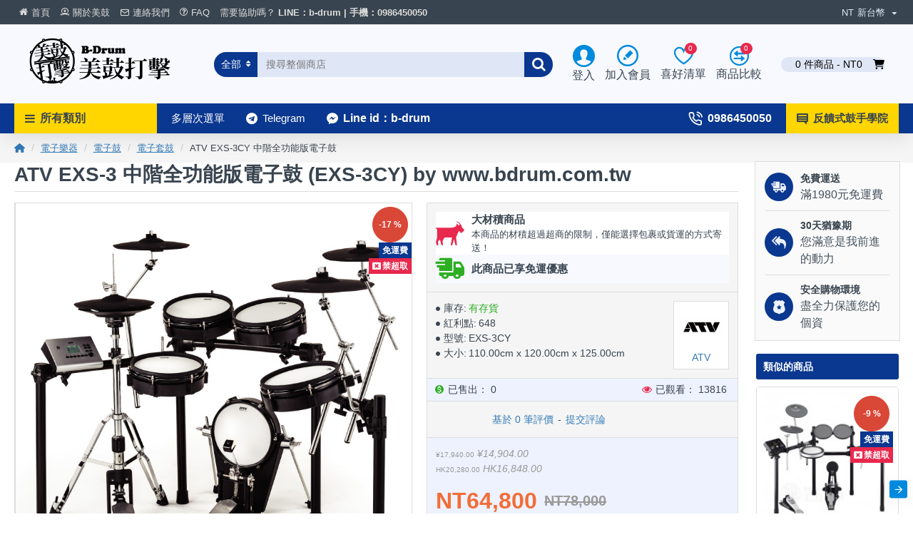

--- FILE ---
content_type: text/html; charset=utf-8
request_url: https://www.bdrum.com.tw/electinstrument/electdrum/elecdrumset/atv-exs-3
body_size: 73242
content:

<!DOCTYPE html>
<html dir="ltr" lang="zh-TW" class="desktop mac chrome chrome131 webkit oc30 is-guest route-product-product product-756 store-0 skin-1 boxed-layout desktop-header-active mobile-sticky layout-2 one-column column-right" data-jb="14218c54" data-jv="3.1.8" data-ov="3.0.2.0">
<head typeof="og:website">

                    <!-- Google Marketing Tools Opencart - https://devmanextensions.com -->
                                                    <script> var dataLayer = [];</script><script> var EeProductsClick = [];</script><script> var EePromotionsClick = [];</script><script> var eeMultiChanelVisitProductPageStep = 1;</script><script> var eeMultiChanelAddToCartStep = 2;</script><script> var eeMultiChanelVisitCartPageStep = 3;</script><script> var eeMultiChanelVisitCheckoutStep = 4;</script><script> var eeMultiChanelFinishOrderStep = 5;</script><script>dataLayer.push({'current_view':'category'});</script><script>dataLayer.push({'current_list':'category: 電子樂器 > 電子鼓 > 電子套鼓'});</script><script>dataLayer.push({'current_currency':'TWD'});</script><script>dataLayer.push({'userId':'0'});</script><script>dataLayer.push({'cart_products':null});</script><script>dataLayer.push({'string_searched':''});</script><script>dataLayer.push({'event':'isCategoryView'});</script><script type="text/javascript">dataLayer.push({'googleDynamicRemarketing' : []});</script><script type="text/javascript">dataLayer.push({'event': 'criteoOneTag','criteoParams' : {"email":""}});</script><script>dataLayer.push({'event':'GDPRMarketingAccepted'});</script><script>dataLayer.push({gdpr_marketing_status:'accepted'});</script><script>dataLayer.push({'event':'GDPRStatisticsAccepted'});</script><script>dataLayer.push({gdpr_statistics_status:'accepted'});</script><!-- Google Tag Manager -->
					<script>(function(w,d,s,l,i){w[l]=w[l]||[];w[l].push({'gtm.start':
					new Date().getTime(),event:'gtm.js'});var f=d.getElementsByTagName(s)[0],
					j=d.createElement(s),dl=l!='dataLayer'?'&l='+l:'';j.async=true;j.src=
					'https://www.googletagmanager.com/gtm.js?id='+i+dl;f.parentNode.insertBefore(j,f);
					})(window,document,'script','dataLayer','GTM-WWLBKMN');</script>
					<!-- End Google Tag Manager --><script>dataLayer.push({
                        "ecommerce":{"detail":{"actionField":{"list":"category: \u96fb\u5b50\u6a02\u5668 > \u96fb\u5b50\u9f13 > \u96fb\u5b50\u5957\u9f13"},"products":[[{"id":"756","name":"ATV EXS-3CY \u4e2d\u968e\u5168\u529f\u80fd\u7248\u96fb\u5b50\u9f13","price":"64800.00","brand":"ATV","category":"\u96fb\u5b50\u5957\u9f13","quantity":"2"}]]}},
                        "event": "enhancedEcommerceProductDetails"
            });</script><script type="text/javascript">dataLayer.push({"event": "productDetails","productDetails": {"product": {"product_id":"756","name":"ATV EXS-3CY \u4e2d\u968e\u5168\u529f\u80fd\u7248\u96fb\u5b50\u9f13","description":"&lt;h3 style=&quot;margin: 0px; Helvetica, Arial, sans-serif; font-weight: bold; line-height: 50px; color: rgb(60, 183, 231); text-rendering: optimizelegibility; font-size: 18px; font-style: normal; font-variant: normal; letter-spacing: normal; orphans: auto; text-align: left; text-indent: 0px; text-transform: none; white-space: normal; widows: auto; word-spacing: 0px; -webkit-text-stroke-width: 0px; background-color: rgb(255, 255, 255);&quot;&gt;\u56de\u5230\u6700\u521d\u7684\u8072\u97f3\uff0c\u591a\u52a0\u4e00\u7247crash&lt;\/h3&gt;\n&lt;p&gt;&lt;span style=&quot;font-variant:normal; letter-spacing:normal; line-height:20px; orphans:auto; text-align:start; text-indent:0px; text-transform:none; white-space:normal; widows:auto; word-spacing:0px; -webkit-text-stroke-width:0px; display:inline !important; float:none; background-color:rgb(255, 255, 255);  Helvetica, Arial, sans-serif; font-size:16px; color:rgb(51, 51, 51); font-style:normal; font-weight:normal; &quot;&gt;\n  \u9019\u662f\u4e00\u5957\u53ef\u4ee5\u6eff\u8db3\u5c0f\u578b\u6f14\u51fa\u548c\u5bb6\u5ead\u7df4\u7fd2\u7684\u4e2d\u968e\u96fb\u5b50\u5957\u9f13\uff0cEXS-3CY\u914d\u7f6e\u4e86\u53ef\u8996\u5316\u7684\u7bc0\u62cd\u548c\u529b\u5ea6\u5de5\u5177\u3002\u53ef\u4ee5\u5e6b\u52a9\u60a8\u63d0\u5347\u6f14\u594f\u7684\u6e96\u78ba\u5ea6\u548c\u6572\u64ca\u7684\u7d30\u7bc0\u3002\u5c07\u6e90\u81eaATV\u65d7\u8266\u7d1a\u96fb\u9f13\u97f3\u6e90aD5\u7684\u97f3\u8272\u8207\u5168\u7403\u9996\u5275\u7684\u591a\u89f8\u767c\u6253\u64ca\u588a\u878d\u5408\uff0c\u70ba\u4f60\u6253\u9020\u6700\u5177\u6027\u50f9\u6bd4\u4e14\u7121\u9650\u63a5\u8fd1\u771f\u5be6\u97f3\u8272\u624b\u611f\u7684\u96fb\u5b50\u5957\u9f13\u3002&lt;\/span&gt;&lt;br style=&quot;color: rgb(51, 51, 51); Helvetica, Arial, sans-serif; font-size: 16px; font-style: normal; font-variant: normal; font-weight: normal; letter-spacing: normal; line-height: 20px; orphans: auto; text-align: start; text-indent: 0px; text-transform: none; white-space: normal; widows: auto; word-spacing: 0px; -webkit-text-stroke-width: 0px; background-color: rgb(255, 255, 255);&quot;&gt;&lt;br&gt;&lt;\/p&gt;\n&lt;ul style=&quot;padding: 0px; margin: 0px 0px 10px 25px; color: rgb(51, 51, 51);  Helvetica, Arial, sans-serif; font-size: 16px; font-style: normal; font-variant: normal; font-weight: normal; letter-spacing: normal; line-height: 20px; orphans: auto; text-align: start; text-indent: 0px; text-transform: none; white-space: normal; widows: auto; word-spacing: 0px; -webkit-text-stroke-width: 0px; background-color: rgb(255, 255, 255);&quot;&gt;\n\t&lt;li style=&quot;line-height: 25px; list-style:disc&quot;&gt;\u5927\u5c3a\u5bf8\u96d9\u5c64\u7db2\u72c0\u9f13\u9762\uff0c\u4f7f\u60a8\u7684\u6f14\u594f\u66f4\u52a0\u81ea\u7136&lt;\/li&gt;\n\t&lt;li style=&quot;line-height: 25px; list-style:disc&quot;&gt;\u7368\u7acb\u8173\u8e0f\u9238HiHat\u652f\u67b6\u8a2d\u8a08\uff0c\u5149\u611f\u89f8\u767c\u53ef\u4ee5\u7d30\u7bc0\u7684\u9ad4\u73fe\u9589\u5408\u63a7\u5236&lt;\/li&gt;\n\t&lt;li style=&quot;line-height: 25px; list-style:disc&quot;&gt;\u5167\u7f6e\u9304\u97f3\u529f\u80fd\uff0c\u96a8\u6642\u96a8\u5730\u8a18\u9304\u60a8\u7684\u6bcf\u4e00\u6b21\u9748\u611f&lt;\/li&gt;\n\t&lt;li style=&quot;line-height: 25px; list-style:disc&quot;&gt;\u5168\u65b0\u8a2d\u8a08\u7684\u652f\u67b6\u7cfb\u7d71\uff0c\u8b93\u9285\u9238\u7684\u6643\u52d5\u66f4\u52a0\u81ea\u7531\u3001\u771f\u5be6&lt;\/li&gt;\n\t&lt;li style=&quot;line-height: 25px; list-style:disc&quot;&gt;\u914d\u7f6e\u7684\u5168\u89f8\u767c\u9285\u9238\u62fe\u97f3\u6253\u7834\u5e38\u898f\uff0c\u53ef\u4ee5\u4efb\u610f\u6f14\u594f\u9285\u9238\u7684\u4efb\u610f\u4f4d\u7f6e&lt;\/li&gt;\n\t&lt;li style=&quot;line-height: 25px; list-style:disc&quot;&gt;\u97f3\u6e90\u914d\u7f6e\u7684\u5c4f\u5e55\u4f7f\u6f14\u594f\u529b\u5ea6\u53ca\u6e96\u78ba\u5ea6\u53ef\u8996\u5316&lt;\/li&gt;\n  &lt;li style=&quot;line-height: 25px; list-style:disc&quot;&gt;\u7d44\u5efa\u4f60\u7684\u5c08\u5c6c\u5957\u9f13\uff0c\u652f\u6301ATV\u8072\u97f3\u5546\u5e97\u4e0b\u8f09\uff0c\u53ef\u7121\u9650\u64f4\u5c55\u97f3\u8272&lt;\/li&gt;&lt;\/ul&gt;\n\n&lt;p style=&quot;line-height: 1px&quot;&gt;&amp;nbsp;&lt;\/p&gt;\n&lt;h4 style=&quot;margin: 20px 0px 10px;, Helvetica, Arial, sans-serif; font-weight: bold; line-height: 20px; color: rgb(102, 102, 102); text-rendering: optimizelegibility; font-size: 18px; font-style: normal; font-variant: normal; letter-spacing: normal; orphans: auto; text-align: start; text-indent: 0px; text-transform: none; white-space: normal; widows: auto; word-spacing: 0px; -webkit-text-stroke-width: 0px; border-bottom-width: 1px; border-bottom-style: solid; border-bottom-color: rgb(153, 153, 153); background-color: rgb(255, 255, 255);&quot;&gt;\u5149\u611f\u611f\u61c9\u8173\u8e0f\u9238&lt;\/h4&gt;\n&lt;p&gt;&lt;span style=&quot;font-variant:normal; letter-spacing:normal; line-height:20px; orphans:auto; text-align:start; text-indent:0px; text-transform:none; white-space:normal; widows:auto; word-spacing:0px; -webkit-text-stroke-width:0px; display:inline !important; float:none; background-color:rgb(255, 255, 255); Helvetica, Arial, sans-serif; font-size:16px; color:rgb(51, 51, 51); font-style:normal; font-weight:normal; &quot;&gt;\u50b3\u7d71\u7684\u96fb\u5b50\u8173\u8e0f\u9238\u9700\u8981\u8b93\u6f14\u594f\u8005\u8017\u8cbb\u6642\u9593\u53bb\u9069\u61c9\u5176\u9589\u5408\u7684\u65b9\u5f0f\uff0c\u5118\u7ba1\u9019\u6a23\uff0c\u96a8\u8457\u4f7f\u7528\u7684\u6642\u9593\u8d8a\u4e45\u3002\u5f80\u5f80\u4e5f\u6703\u767c\u751f\u63a7\u5236\u7684\u7d30\u7bc0\u51fa\u73fe\u8aa4\u5dee\uff0c\u4f7f\u6f14\u594f\u8005\u7121\u6cd5\u5b8c\u5168\u6c89\u6d78\u5728\u6f14\u594f\u4e2d\u3002\u6211\u5011\u7684\u5149\u7dda\u611f\u61c9\u89f8\u767c\u5668\u8a2d\u8a08\uff0c\u4f7fHH\u7684\u63a7\u5236\u6bd4\u7d30\u7bc0\u66f4\u52a0\u7d30\u7bc0\u3002&lt;\/span&gt;&lt;\/p&gt;\n\n&lt;p style=&quot;line-height: 1px&quot;&gt;&amp;nbsp;&lt;\/p&gt;\n&lt;h4 style=&quot;margin: 20px 0px 10px;, Helvetica, Arial, sans-serif; font-weight: bold; line-height: 20px; color: rgb(102, 102, 102); text-rendering: optimizelegibility; font-size: 18px; font-style: normal; font-variant: normal; letter-spacing: normal; orphans: auto; text-align: start; text-indent: 0px; text-transform: none; white-space: normal; widows: auto; word-spacing: 0px; -webkit-text-stroke-width: 0px; border-bottom-width: 1px; border-bottom-style: solid; border-bottom-color: rgb(153, 153, 153); background-color: rgb(255, 255, 255);&quot;&gt;\u96a8\u5fc3\u6240\u6b32\u7684\u5168\u89f8\u767c\u9285\u9238&lt;\/h4&gt;\n&lt;p&gt;&lt;span style=&quot;font-variant:normal; letter-spacing:normal; line-height:20px; orphans:auto; text-align:start; text-indent:0px; text-transform:none; white-space:normal; widows:auto; word-spacing:0px; -webkit-text-stroke-width:0px; display:inline !important; float:none; background-color:rgb(255, 255, 255); Helvetica, Arial, sans-serif; font-size:16px; color:rgb(51, 51, 51); font-style:normal; font-weight:normal; &quot;&gt;\u7576\u60a8\u5728\u7bc0\u594f\u4e2d\u6572\u64ca\u9285\u9238\u6642\uff0c\u5f80\u5f80\u6703\u9677\u5165\u9285\u9238\u4f4d\u7f6e\u662f\u5426\u6e96\u78ba\u89f8\u767c\u7684\u56f0\u5883\u3002\u5168\u89f8\u767c\u9285\u9238\u53ef\u4ee5\u8b93\u60a8\u96a8\u5fc3\u6240\u6b32\u7684\u6f14\u594f\u9285\u9238\u4efb\u610f\u4f4d\u7f6e\u4e26\u4e14\u5f97\u5230\u76f8\u61c9\u7684\u8072\u97ff\u6548\u679c\u3002&lt;\/span&gt;&lt;\/p&gt;\n\n&lt;p style=&quot;line-height: 1px&quot;&gt;&amp;nbsp;&lt;\/p&gt;\n&lt;h4 style=&quot;margin: 20px 0px 10px;, Helvetica, Arial, sans-serif; font-weight: bold; line-height: 20px; color: rgb(102, 102, 102); text-rendering: optimizelegibility; font-size: 18px; font-style: normal; font-variant: normal; letter-spacing: normal; orphans: auto; text-align: start; text-indent: 0px; text-transform: none; white-space: normal; widows: auto; word-spacing: 0px; -webkit-text-stroke-width: 0px; border-bottom-width: 1px; border-bottom-style: solid; border-bottom-color: rgb(153, 153, 153); background-color: rgb(255, 255, 255);&quot;&gt;\u64ec\u771f\u624b\u611f\u7db2\u72c0\u9f13\u9762&lt;\/h4&gt;\n&lt;p&gt;&lt;span style=&quot;font-variant:normal; letter-spacing:normal; line-height:20px; orphans:auto; text-align:start; text-indent:0px; text-transform:none; white-space:normal; widows:auto; word-spacing:0px; -webkit-text-stroke-width:0px; display:inline !important; float:none; background-color:rgb(255, 255, 255); Helvetica, Arial, sans-serif; font-size:16px; color:rgb(51, 51, 51); font-style:normal; font-weight:normal; &quot;&gt;\u5168\u65b0\u8a2d\u8a08\u7684\u96d9\u5c64\u7db2\u72c0\u9f13\u9762\uff0c\u7d50\u5408\u5167\u90e8\u7684\u591a\u89f8\u767c\u5668\u3002\u7cbe\u78ba\u8868\u73fe\u60a8\u6f14\u594f\u7684\u4f4d\u7f6e\u548c\u529b\u5ea6\uff0c\u7121\u9650\u63a5\u8fd1\u771f\u5be6\u50b3\u7d71\u9f13\u6f14\u594f\u624b\u611f\u3002&lt;\/span&gt;&lt;\/p&gt;\n\n&lt;p style=&quot;line-height: 1px&quot;&gt;&amp;nbsp;&lt;\/p&gt;\n&lt;h4 style=&quot;margin: 20px 0px 10px;, Helvetica, Arial, sans-serif; font-weight: bold; line-height: 20px; color: rgb(102, 102, 102); text-rendering: optimizelegibility; font-size: 18px; font-style: normal; font-variant: normal; letter-spacing: normal; orphans: auto; text-align: start; text-indent: 0px; text-transform: none; white-space: normal; widows: auto; word-spacing: 0px; -webkit-text-stroke-width: 0px; border-bottom-width: 1px; border-bottom-style: solid; border-bottom-color: rgb(153, 153, 153); background-color: rgb(255, 255, 255);&quot;&gt;\u6f14\u594f\u53ef\u8996\u5316&lt;\/h4&gt;\n&lt;p&gt;&lt;span style=&quot;font-variant:normal; letter-spacing:normal; line-height:20px; orphans:auto; text-align:start; text-indent:0px; text-transform:none; white-space:normal; widows:auto; word-spacing:0px; -webkit-text-stroke-width:0px; display:inline !important; float:none; background-color:rgb(255, 255, 255); Helvetica, Arial, sans-serif; font-size:16px; color:rgb(51, 51, 51); font-style:normal; font-weight:normal; &quot;&gt;\u53ef\u8996\u5316\u5de5\u5177\u53ef\u4ee5\u66f4\u6e05\u695a\u76f4\u89c0\u5730\u986f\u793a\u60a8\u6572\u64ca\u7684\u52d5\u614b\u548c\u6642\u503c\u3002\n\u5149\u6a19\u6703\u6839\u64da\u7bc0\u62cd\u6efe\u52d5\uff0c\u6572\u64ca\u7684\u6642\u503c\u548c\u5f37\u5ea6\u5c07\u6703\u4ee5\u689d\u5f62\u5716\u986f\u793a\u3002\n\u7531\u65bc\u689d\u5f62\u5716\u53ef\u91cd\u758a\u986f\u793a\uff0c\u60a8\u53ef\u4ee5\u91cd\u8907\u6f14\u594f\u540c\u4e00\u6a02\u53e5\uff0c\u5f9e\u800c\u76f4\u89c0\u5730\u67e5\u770b\u60a8\u6572\u64ca\u7684\u6642\u503c\u548c\u529b\u5ea6\u8b8a\u5316\u3002&lt;\/span&gt;&lt;\/p&gt;\n\n&lt;p style=&quot;line-height: 1px&quot;&gt;&amp;nbsp;&lt;\/p&gt;&lt;div class=&quot;video-container&quot;&gt;&lt;iframe width=&quot;560&quot; height=&quot;315&quot; src=&quot;https:\/\/www.youtube.com\/embed\/rk3J4F93-iE&quot; frameborder=&quot;0&quot; allow=&quot;accelerometer; autoplay; encrypted-media; gyroscope; picture-in-picture&quot; allowfullscreen=&quot;&quot;&gt;&lt;\/iframe&gt;&lt;\/div&gt;\n\n&lt;p style=&quot;line-height: 1px&quot;&gt;&amp;nbsp;&lt;\/p&gt;&lt;div class=&quot;video-container&quot;&gt;&lt;iframe width=&quot;560&quot; height=&quot;315&quot; src=&quot;https:\/\/www.youtube.com\/embed\/hut8WEsVF6M&quot; frameborder=&quot;0&quot; allow=&quot;accelerometer; autoplay; encrypted-media; gyroscope; picture-in-picture&quot; allowfullscreen=&quot;&quot;&gt;&lt;\/iframe&gt;&lt;\/div&gt;\n  &lt;p style=&quot;line-height: 25px; list-style:disc&quot;&gt;&amp;nbsp;&lt;img src=&quot;https:\/\/www.bdrum.com.tw\/image\/catalog\/product\/ATV\/atv.jpg&quot; align=&quot;middle&quot; width=&quot;100%&quot; hight=&quot;auto&quot;&gt;\n  &lt;\/p&gt;&lt;p&gt;&amp;nbsp;&lt;\/p&gt;&lt;p&gt;&lt;\/p&gt;&lt;p&gt;&lt;br&gt;&lt;\/p&gt;&lt;p&gt;&lt;br&gt;&lt;\/p&gt;\n&lt;h4 class=&quot;tabhead&quot; id=&quot;accessibletabscontent0-2&quot; style=&quot;font-weight: 400; line-height: 30px; margin: 10px 0px; Helvetica, Arial, sans-serif; text-rendering: optimizelegibility; font-size: 24px;&quot; tabindex=&quot;-1&quot;&gt;&lt;i class=&quot;fa fa-comments-o fa-lg&quot;&gt;&lt;span&gt;&amp;nbsp;&lt;\/span&gt;&lt;\/i&gt;\u5373\u6642\u652f\u63f4&lt;\/h4&gt;\n&lt;p&gt;&lt;span style=&quot;font-variant:normal; letter-spacing:normal; line-height:20px; orphans:auto; text-align:start; text-indent:0px; text-transform:none; white-space:normal; widows:auto; word-spacing:0px; -webkit-text-stroke-width:0px; display:inline !important; float:none; background-color:rgb(255, 255, 255);  Helvetica, Arial, sans-serif; font-size:16px; color:rgb(51, 51, 51); font-style:normal; font-weight:normal; &quot;&gt;\u6b61\u8fce\u60a8\u591a\u4f7f\u7528LINE\u7dda\u4e0a\u63d0\u554f\uff0c\u6211\u5011\u6703\u5728\u6700\u77ed\u7684\u6642\u9593\u5167\u7d66\u60a8\u56de\u8986\u3002&lt;\/span&gt;&lt;\/p&gt;\n&lt;p&gt;&lt;a href=&quot;http:\/\/line.me\/ti\/p\/%40xat.0000105428.1on&quot;&gt;&lt;img alt=&quot;\u597d\u53cb\u4eba\u6578&quot; src=&quot;\/image\/catalog\/catalog\/addfriends-small.png&quot; height=&quot;auto&quot; border=&quot;0&quot;&gt;&lt;\/a&gt;&lt;\/p&gt;\n&lt;p style=&quot;line-height: 25px; list-style:disc&quot;&gt;&amp;nbsp;&lt;\/p&gt;","meta_title":"ATV EXS-3 \u4e2d\u968e\u5168\u529f\u80fd\u7248\u96fb\u5b50\u9f13","meta_description":"ATV EXS-3CY \u4e2d\u968e\u5168\u529f\u80fd\u7248\u96fb\u5b50\u9f13 (EXS-3CY) - \u56de\u5230\u6700\u521d\u7684\u8072\u97f3\uff0c\u591a\u52a0\u4e00\u7247crash  \u9019\u662f\u4e00\u5957\u53ef\u4ee5\u6eff\u8db3\u5c0f\u578b\u6f14\u51fa\u548c\u5bb6\u5ead\u7df4\u7fd2\u7684\u4e2d\u968e\u96fb\u5b50\u5957\u9f13\uff0cEXS-3CY\u914d\u7f6e\u4e86\u53ef\u8996\u5316\u7684\u7bc0\u62cd\u548c\u529b\u5ea6\u5de5\u5177\u3002\u53ef\u4ee5\u5e6b\u52a9\u60a8\u63d0\u5347\u6f14\u594f\u7684\u6e96\u78ba\u5ea6\u548c\u6572\u64ca\u7684\u7d30\u7bc0\u3002\u5c07\u6e90\u81eaATV\u65d7\u8266\u7d1a\u96fb\u9f13\u97f3\u6e90aD5\u7684\u97f3\u8272\u8207\u5168\u7403\u9996\u5275\u7684\u591a\u89f8\u767c\u6253\u64ca\u588a\u878d\u5408\uff0c\u70ba\u4f60\u6253\u9020\u6700\u5177\u6027\u50f9\u6bd4\u4e14\u7121\u9650\u63a5\u8fd1\u771f\u5be6\u97f3\u8272\u624b\u611f\u7684\u96fb\u5b50\u5957\u9f13\u3002\t\u5927\u5c3a\u5bf8\u96d9\u5c64\u7db2\u72c0\u9f13\u9762\uff0c\u4f7f\u60a8\u7684\u6f14\u594f\u66f4\u52a0\u81ea\u7136\t\u7368\u7acb\u8173\u8e0f\u9238HiHat\u652f\u67b6\u8a2d\u8a08\uff0c\u5149\u611f\u89f8\u767c\u53ef\u4ee5\u7d30\u7bc0\u7684\u9ad4\u73fe\u9589\u5408\u63a7\u5236\t\u5167\u7f6e\u9304\u97f3\u529f\u80fd\uff0c\u96a8\u6642\u96a8\u5730\u8a18\u9304\u60a8\u7684\u6bcf\u4e00\u6b21\u9748\u611f\t\u5168\u65b0","meta_keyword":"","custom_imgtitle":"ATV EXS-3CY \u4e2d\u968e\u5168\u529f\u80fd\u7248\u96fb\u5b50\u9f13 (EXS-3CY) by www.bdrum.com.tw","custom_h2":"ATV EXS-3 \u4e2d\u968e\u5168\u529f\u80fd\u7248\u96fb\u5b50\u9f13 (EXS-3CY)","custom_h1":"ATV EXS-3 \u4e2d\u968e\u5168\u529f\u80fd\u7248\u96fb\u5b50\u9f13 (EXS-3CY) by www.bdrum.com.tw","custom_alt":"ATV EXS-3CY \u4e2d\u968e\u5168\u529f\u80fd\u7248\u96fb\u5b50\u9f13 (EXS-3CY) \u3010\u7f8e\u9f13\u6253\u64ca\u3011","tag":"atv, exs-3, \u4e2d\u968e\u5168\u529f\u80fd\u7248\u96fb\u5b50\u9f13, \u96fb\u5b50\u5957\u9f13 bigger exs-3cy","model":"EXS-3CY","sku":"","upc":"","ean":"","jan":"","isbn":"","mpn":"","location":"","quantity":"2","stock_status":"\u9810\u8a02\u5546\u54c1","image":"catalog\/product\/ATV\/800x800\/atv-exs-3cy-756.jpg","manufacturer_id":"74","manufacturer":"ATV","price":"78000.000000000000","special":"64800.000000000000","currency_value":"1.00000000","reward":"648","points":"64800","tax_class_id":"0","date_available":"2019-03-31","weight":"22.00000000","weight_class_id":"1","length":"110.00000000","width":"120.00000000","height":"125.00000000","length_class_id":"1","subtract":"1","rating":0,"reviews":0,"minimum":"1","sort_order":"1","status":"1","date_added":"2019-03-31 21:40:10","date_modified":"2026-01-23 20:00:49","viewed":"13816","stock_status_id":"8","price_final":"64800.00","image_url":"https:\/\/www.bdrum.com.tw\/image\/cache\/catalog\/product\/ATV\/800x800\/atv-exs-3cy-756-800x800.jpg"},"reviews": []}});dataLayer.push({"event": "RichSnippets"});</script><script type="text/javascript">dataLayer.push({'event': 'googleDynamicRemarketing'});</script>
                                            <!-- Google Marketing Tools Opencart - https://devmanextensions.com -->
                
<meta charset="UTF-8" />
<meta name="viewport" content="width=device-width, initial-scale=1.0">
<meta http-equiv="X-UA-Compatible" content="IE=edge">
<title>電子套鼓 : ATV EXS-3 中階全功能版電子鼓</title>
<base href="https://www.bdrum.com.tw/" />
<link rel="alternate" hreflang="zh-TW" href="https://www.bdrum.com.tw/atv-exs-3" /> 	
			

 
<meta name="robots" content="index"> 
			
<link rel="preload" href="catalog/view/theme/journal3/icons/fonts/icomoon.woff2?v1" as="font" crossorigin>
<link rel="preconnect" href="https://fonts.googleapis.com/" crossorigin>
<link rel="preconnect" href="https://fonts.gstatic.com/" crossorigin>
<meta name="description" content="ATV EXS-3CY 中階全功能版電子鼓 (EXS-3CY) - 回到最初的聲音，多加一片crash  這是一套可以滿足小型演出和家庭練習的中階電子套鼓，EXS-3CY配置了可視化的節拍和力度工具。可以幫助您提升演奏的準確度和敲擊的細節。將源自ATV旗艦 ..." />
<meta property="fb:app_id" content=""/>
<meta property="og:type" content="product"/>
<meta property="og:title" content="ATV EXS-3CY 中階全功能版電子鼓"/>
<meta property="og:url" content="https://www.bdrum.com.tw/atv-exs-3"/>
<meta property="og:image" content="https://www.bdrum.com.tw/image/cache/catalog/product/ATV/800x800/atv-exs-3cy-756-600x315w.jpg"/>
<meta property="og:image:width" content="600"/>
<meta property="og:image:height" content="315"/>
<meta property="og:description" content="回到最初的聲音，多加一片crash

  這是一套可以滿足小型演出和家庭練習的中階電子套鼓，EXS-3CY配置了可視化的節拍和力度工具。可以幫助您提升演奏的準確度和敲擊的細節。將源自ATV旗艦級電鼓音源aD5的音色與全球首創的多觸發打擊墊融合，為你打造最具性價比且無限接近真實音色手感的電子套鼓。

	大尺寸雙層網狀鼓面，使您的演奏更加自然
	獨立腳踏鈸HiHat支架設計，光感觸發可以細節的體現閉合控制
	內置錄音功能，隨時隨地記錄您的每一次靈感
	全新設計的支架系統，讓銅鈸的晃動更加自由、真實
	配置的全觸發銅鈸拾音打破常規，可以任意演奏銅鈸的任意位置
	音源配置的屏幕使演奏力度及準確度可視化"/>
<meta name="twitter:card" content="summary"/>
<meta name="twitter:site" content="@"/>
<meta name="twitter:title" content="ATV EXS-3CY 中階全功能版電子鼓"/>
<meta name="twitter:image" content="https://www.bdrum.com.tw/image/cache/catalog/product/ATV/800x800/atv-exs-3cy-756-200x200.jpg"/>
<meta name="twitter:image:width" content="200"/>
<meta name="twitter:image:height" content="200"/>
<meta name="twitter:description" content="回到最初的聲音，多加一片crash

  這是一套可以滿足小型演出和家庭練習的中階電子套鼓，EXS-3CY配置了可視化的節拍和力度工具。可以幫助您提升演奏的準確度和敲擊的細節。將源自ATV旗艦級電鼓音源aD5的音色與全球首創的多觸發打擊墊融合，為你打造最具性價比且無限接近真實音色手感的電子套鼓。

	大尺寸雙層網狀鼓面，使您的演奏更加自然
	獨立腳踏鈸HiHat支架設計，光感觸發可以細節的體現閉合控制
	內置錄音功能，隨時隨地記錄您的每一次靈感
	全新設計的支架系統，讓銅鈸的晃動更加自由、真實
	配置的全觸發銅鈸拾音打破常規，可以任意演奏銅鈸的任意位置
	音源配置的屏幕使演奏力度及準確度可視化"/>
<script>window['Journal'] = {"isPopup":false,"isPhone":false,"isTablet":false,"isDesktop":true,"filterScrollTop":false,"filterUrlValuesSeparator":",","countdownDay":"\u65e5","countdownHour":"\u6642","countdownMin":"\u5206","countdownSec":"\u79d2","globalPageColumnLeftTabletStatus":true,"globalPageColumnRightTabletStatus":true,"scrollTop":true,"scrollToTop":true,"notificationHideAfter":"2000","quickviewPageStyleCloudZoomStatus":true,"quickviewPageStyleAdditionalImagesCarousel":false,"quickviewPageStyleAdditionalImagesCarouselStyleSpeed":"500","quickviewPageStyleAdditionalImagesCarouselStyleAutoPlay":true,"quickviewPageStyleAdditionalImagesCarouselStylePauseOnHover":true,"quickviewPageStyleAdditionalImagesCarouselStyleDelay":"3000","quickviewPageStyleAdditionalImagesCarouselStyleLoop":false,"quickviewPageStyleAdditionalImagesHeightAdjustment":"5","quickviewPageStyleProductStockUpdate":false,"quickviewPageStylePriceUpdate":true,"quickviewPageStyleOptionsSelect":"none","quickviewText":"\u5feb\u901f\u6d41\u89bd","mobileHeaderOn":"tablet","subcategoriesCarouselStyleSpeed":"500","subcategoriesCarouselStyleAutoPlay":false,"subcategoriesCarouselStylePauseOnHover":true,"subcategoriesCarouselStyleDelay":"3000","subcategoriesCarouselStyleLoop":false,"productPageStyleCloudZoomStatus":true,"productPageStyleCloudZoomPosition":"inner","productPageStyleAdditionalImagesCarousel":true,"productPageStyleAdditionalImagesCarouselStyleSpeed":"500","productPageStyleAdditionalImagesCarouselStyleAutoPlay":true,"productPageStyleAdditionalImagesCarouselStylePauseOnHover":true,"productPageStyleAdditionalImagesCarouselStyleDelay":"3000","productPageStyleAdditionalImagesCarouselStyleLoop":false,"productPageStyleAdditionalImagesHeightAdjustment":"5","productPageStyleProductStockUpdate":false,"productPageStylePriceUpdate":true,"productPageStyleOptionsSelect":"all","infiniteScrollStatus":true,"infiniteScrollOffset":"4","infiniteScrollLoadPrev":"\u8f09\u5165\u5148\u524d\u7684\u5546\u54c1","infiniteScrollLoadNext":"\u8f09\u5165\u4e4b\u5f8c\u7684\u5546\u54c1","infiniteScrollLoading":"\u52a0\u8f09\u4e2d~~","infiniteScrollNoneLeft":"\u4f60\u5df2\u7d93\u5230\u7522\u54c1\u9801\u5e95\u90e8\u4e86","checkoutUrl":"https:\/\/www.bdrum.com.tw\/index.php?route=checkout\/checkout","headerHeight":"110","headerCompactHeight":"50","mobileMenuOn":"","searchStyleSearchAutoSuggestStatus":true,"searchStyleSearchAutoSuggestDescription":true,"searchStyleSearchAutoSuggestSubCategories":true,"headerMiniSearchDisplay":"default","stickyStatus":true,"stickyFullHomePadding":false,"stickyFullwidth":true,"stickyAt":"","stickyHeight":"42","headerTopBarHeight":"35","topBarStatus":true,"headerType":"classic","headerMobileHeight":"60","headerMobileStickyStatus":true,"headerMobileTopBarVisibility":true,"headerMobileTopBarHeight":"30","columnsCount":1};</script>
<script>// forEach polyfill
if (window.NodeList && !NodeList.prototype.forEach) {
	NodeList.prototype.forEach = Array.prototype.forEach;
}

(function () {
	if (Journal['isPhone']) {
		return;
	}

	var wrappers = ['search', 'cart', 'cart-content', 'logo', 'language', 'currency'];
	var documentClassList = document.documentElement.classList;

	function extractClassList() {
		return ['desktop', 'tablet', 'phone', 'desktop-header-active', 'mobile-header-active', 'mobile-menu-active'].filter(function (cls) {
			return documentClassList.contains(cls);
		});
	}

	function mqr(mqls, listener) {
		Object.keys(mqls).forEach(function (k) {
			mqls[k].addListener(listener);
		});

		listener();
	}

	function mobileMenu() {
		console.warn('mobile menu!');

		var element = document.querySelector('#main-menu');
		var wrapper = document.querySelector('.mobile-main-menu-wrapper');

		if (element && wrapper) {
			wrapper.appendChild(element);
		}

		var main_menu = document.querySelector('.main-menu');

		if (main_menu) {
			main_menu.classList.add('accordion-menu');
		}

		document.querySelectorAll('.main-menu .dropdown-toggle').forEach(function (element) {
			element.classList.remove('dropdown-toggle');
			element.classList.add('collapse-toggle');
			element.removeAttribute('data-toggle');
		});

		document.querySelectorAll('.main-menu .dropdown-menu').forEach(function (element) {
			element.classList.remove('dropdown-menu');
			element.classList.remove('j-dropdown');
			element.classList.add('collapse');
		});
	}

	function desktopMenu() {
		console.warn('desktop menu!');

		var element = document.querySelector('#main-menu');
		var wrapper = document.querySelector('.desktop-main-menu-wrapper');

		if (element && wrapper) {
			wrapper.insertBefore(element, document.querySelector('#main-menu-2'));
		}

		var main_menu = document.querySelector('.main-menu');

		if (main_menu) {
			main_menu.classList.remove('accordion-menu');
		}

		document.querySelectorAll('.main-menu .collapse-toggle').forEach(function (element) {
			element.classList.add('dropdown-toggle');
			element.classList.remove('collapse-toggle');
			element.setAttribute('data-toggle', 'dropdown');
		});

		document.querySelectorAll('.main-menu .collapse').forEach(function (element) {
			element.classList.add('dropdown-menu');
			element.classList.add('j-dropdown');
			element.classList.remove('collapse');
		});

		document.body.classList.remove('mobile-wrapper-open');
	}

	function mobileHeader() {
		console.warn('mobile header!');

		Object.keys(wrappers).forEach(function (k) {
			var element = document.querySelector('#' + wrappers[k]);
			var wrapper = document.querySelector('.mobile-' + wrappers[k] + '-wrapper');

			if (element && wrapper) {
				wrapper.appendChild(element);
			}

			if (wrappers[k] === 'cart-content') {
				if (element) {
					element.classList.remove('j-dropdown');
					element.classList.remove('dropdown-menu');
				}
			}
		});

		var search = document.querySelector('#search');
		var cart = document.querySelector('#cart');

		if (search && (Journal['searchStyle'] === 'full')) {
			search.classList.remove('full-search');
			search.classList.add('mini-search');
		}

		if (cart && (Journal['cartStyle'] === 'full')) {
			cart.classList.remove('full-cart');
			cart.classList.add('mini-cart')
		}
	}

	function desktopHeader() {
		console.warn('desktop header!');

		Object.keys(wrappers).forEach(function (k) {
			var element = document.querySelector('#' + wrappers[k]);
			var wrapper = document.querySelector('.desktop-' + wrappers[k] + '-wrapper');

			if (wrappers[k] === 'cart-content') {
				if (element) {
					element.classList.add('j-dropdown');
					element.classList.add('dropdown-menu');
					document.querySelector('#cart').appendChild(element);
				}
			} else {
				if (element && wrapper) {
					wrapper.appendChild(element);
				}
			}
		});

		var search = document.querySelector('#search');
		var cart = document.querySelector('#cart');

		if (search && (Journal['searchStyle'] === 'full')) {
			search.classList.remove('mini-search');
			search.classList.add('full-search');
		}

		if (cart && (Journal['cartStyle'] === 'full')) {
			cart.classList.remove('mini-cart');
			cart.classList.add('full-cart');
		}

		documentClassList.remove('mobile-cart-content-container-open');
		documentClassList.remove('mobile-main-menu-container-open');
		documentClassList.remove('mobile-overlay');
	}

	function moveElements(classList) {
		if (classList.includes('mobile-header-active')) {
			mobileHeader();
			mobileMenu();
		} else if (classList.includes('mobile-menu-active')) {
			desktopHeader();
			mobileMenu();
		} else {
			desktopHeader();
			desktopMenu();
		}
	}

	var mqls = {
		phone: window.matchMedia('(max-width: 768px)'),
		tablet: window.matchMedia('(max-width: 1024px)'),
		menu: window.matchMedia('(max-width: ' + Journal['mobileMenuOn'] + 'px)')
	};

	mqr(mqls, function () {
		var oldClassList = extractClassList();

		if (Journal['isDesktop']) {
			if (mqls.phone.matches) {
				documentClassList.remove('desktop');
				documentClassList.remove('tablet');
				documentClassList.add('mobile');
				documentClassList.add('phone');
			} else if (mqls.tablet.matches) {
				documentClassList.remove('desktop');
				documentClassList.remove('phone');
				documentClassList.add('mobile');
				documentClassList.add('tablet');
			} else {
				documentClassList.remove('mobile');
				documentClassList.remove('phone');
				documentClassList.remove('tablet');
				documentClassList.add('desktop');
			}

			if (documentClassList.contains('phone') || (documentClassList.contains('tablet') && Journal['mobileHeaderOn'] === 'tablet')) {
				documentClassList.remove('desktop-header-active');
				documentClassList.add('mobile-header-active');
			} else {
				documentClassList.remove('mobile-header-active');
				documentClassList.add('desktop-header-active');
			}
		}

		if (documentClassList.contains('desktop-header-active') && mqls.menu.matches) {
			documentClassList.add('mobile-menu-active');
		} else {
			documentClassList.remove('mobile-menu-active');
		}

		var newClassList = extractClassList();

		if (oldClassList.join(' ') !== newClassList.join(' ')) {
			if (documentClassList.contains('safari') && !documentClassList.contains('ipad') && navigator.maxTouchPoints && navigator.maxTouchPoints > 2) {
				window.fetch('index.php?route=journal3/journal3/device_detect', {
					method: 'POST',
					body: 'device=ipad',
					headers: {
						'Content-Type': 'application/x-www-form-urlencoded'
					}
				}).then(function (data) {
					return data.json();
				}).then(function (data) {
					if (data.response.reload) {
						window.location.reload();
					}
				});
			}

			if (document.readyState === 'loading') {
				document.addEventListener('DOMContentLoaded', function () {
					moveElements(newClassList);
				});
			} else {
				moveElements(newClassList);
			}
		}
	});

})();

(function () {
	var cookies = {};
	var style = document.createElement('style');
	var documentClassList = document.documentElement.classList;

	document.head.appendChild(style);

	document.cookie.split('; ').forEach(function (c) {
		var cc = c.split('=');
		cookies[cc[0]] = cc[1];
	});

	if (Journal['popup']) {
		for (var i in Journal['popup']) {
			if (!cookies['p-' + Journal['popup'][i]['c']]) {
				documentClassList.add('popup-open');
				documentClassList.add('popup-center');
				break;
			}
		}
	}

	if (Journal['notification']) {
		for (var i in Journal['notification']) {
			if (cookies['n-' + Journal['notification'][i]['c']]) {
				style.sheet.insertRule('.module-notification-' + Journal['notification'][i]['m'] + '{ display:none }');
			}
		}
	}

	if (Journal['headerNotice']) {
		for (var i in Journal['headerNotice']) {
			if (cookies['hn-' + Journal['headerNotice'][i]['c']]) {
				style.sheet.insertRule('.module-header_notice-' + Journal['headerNotice'][i]['m'] + '{ display:none }');
			}
		}
	}

	if (Journal['layoutNotice']) {
		for (var i in Journal['layoutNotice']) {
			if (cookies['ln-' + Journal['layoutNotice'][i]['c']]) {
				style.sheet.insertRule('.module-layout_notice-' + Journal['layoutNotice'][i]['m'] + '{ display:none }');
			}
		}
	}
})();
</script>
<link href="https://fonts.googleapis.com/css?family=Noto+Sans+TC:300,400&amp;subset=chinese-traditional" type="text/css" rel="stylesheet"/>
<link href="catalog/view/javascript/bootstrap/css/bootstrap.min.css?v=14218c54" type="text/css" rel="stylesheet" media="all" />
<link href="catalog/view/javascript/font-awesome/css/font-awesome.min.css?v=14218c54" type="text/css" rel="stylesheet" media="all" />
<link href="catalog/view/theme/journal3/icons/style.minimal.css?v=14218c54" type="text/css" rel="stylesheet" media="all" />
<link href="catalog/view/theme/journal3/lib/imagezoom/imagezoom.min.css?v=14218c54" type="text/css" rel="stylesheet" media="all" />
<link href="catalog/view/theme/journal3/lib/lightgallery/css/lightgallery.min.css?v=14218c54" type="text/css" rel="stylesheet" media="all" />
<link href="catalog/view/theme/journal3/lib/lightgallery/css/lg-transitions.min.css?v=14218c54" type="text/css" rel="stylesheet" media="all" />
<link href="catalog/view/theme/journal3/lib/swiper/swiper.min.css?v=14218c54" type="text/css" rel="stylesheet" media="all" />
<link href="catalog/view/theme/journal3/stylesheet/style.css?v=14218c54" type="text/css" rel="stylesheet" media="all" />
<link href="catalog/view/javascript/jquery/magnific/magnific-popup.css?v=14218c54" type="text/css" rel="stylesheet" media="all" />
<link href="catalog/view/javascript/jquery/datetimepicker/bootstrap-datetimepicker.min.css?v=14218c54" type="text/css" rel="stylesheet" media="all" />
<link href="catalog/view/javascript/productbundles/fancybox/jquery.fancybox.css?v=14218c54" type="text/css" rel="stylesheet" media="all" />
<link href="catalog/view/theme/default/stylesheet/productbundles/productbundles.css?v=&v=14218c54" type="text/css" rel="stylesheet" media="all" />
<link href="https://www.bdrum.com.tw/atv-exs-3" rel="canonical" />
<link href="https://plus.google.com/" rel="publisher" />
<style>
.blog-post .post-details .post-stats{white-space:nowrap;overflow-x:auto;overflow-y:hidden;-webkit-overflow-scrolling:touch;;font-size:16px;background:rgba(223, 231, 247, 1);margin-bottom:30px;padding:8px;padding-right:12px;padding-left:12px}.blog-post .post-details .post-stats .p-category{flex-wrap:nowrap;display:inline-flex}.mobile .blog-post .post-details .post-stats{overflow-x:scroll}.blog-post .post-details .post-stats::-webkit-scrollbar{-webkit-appearance:none;height:1px;height:5px;width:5px}.blog-post .post-details .post-stats::-webkit-scrollbar-track{background-color:white}.blog-post .post-details .post-stats::-webkit-scrollbar-thumb{background-color:#999;background-color:rgba(243, 109, 55, 1)}.blog-post .post-details .post-stats .p-posted{display:inline-flex}.blog-post .post-details .post-stats .p-author{display:inline-flex}.blog-post .post-details .post-stats .p-date{display:inline-flex}.p-date-image{font-size:20px;color:rgba(255, 255, 255, 1);font-weight:700;background:rgba(0, 0, 0, 0.6);margin:7px}.blog-post .post-details .post-stats .p-comment{display:inline-flex}.blog-post .post-details .post-stats .p-view{display:inline-flex}.post-details{background:rgba(255,255,255,1);padding:15px}.post-content>p{margin-bottom:10px}.post-image{display:block;text-align:left;float:none}.post-content{column-count:2;column-gap:50px;column-rule-color:rgba(238, 238, 238, 1);column-rule-width:1px;column-rule-style:solid}.blog-post
.tags{margin-top:15px;justify-content:flex-start;font-size:12px;font-weight:700;justify-content:center}.blog-post .tags a, .blog-post .tags-title{margin-right:8px;margin-bottom:8px}.blog-post .tags
b{display:none}.blog-post .tags
a{border-radius:10px;padding-right:8px;padding-left:8px;font-weight:400;background:rgba(237, 242, 254, 1)}.blog-post .tags a:hover{color:rgba(255,255,255,1);background:rgba(0,138,221,1)}.post-comments{margin-top:20px}.reply-btn.btn{background:rgba(46,175,35,1)}.reply-btn.btn:hover{background:rgba(0, 138, 221, 1) !important}.reply-btn.btn.btn.disabled::after{font-size:20px}.post-comment{margin-bottom:30px;padding-bottom:15px;border-width:0;border-bottom-width:1px;border-style:solid;border-color:rgba(221,221,221,1)}.post-reply{margin-top:15px;margin-left:60px;padding-top:20px;border-width:0;border-top-width:1px;border-style:solid;border-color:rgba(221,221,221,1)}.user-avatar{display:block;margin-right:15px;border-radius:50%}.module-blog_comments .side-image{display:block}.post-comment .user-name{font-size:18px;font-weight:700}.post-comment .user-data
div{font-size:12px}.post-comment .user-date::before{color:rgba(0, 138, 221, 1)}.post-comment .user-time::before{color:rgba(46, 175, 35, 1)}.post-comment .user-site::before{color:rgba(243, 109, 55, 1);left:-1px}.post-comment .user-data .user-date{display:inline-flex}.post-comment .user-data .user-time{display:inline-flex}.comment-form .form-group:not(.required){display:flex}.user-data .user-site{display:inline-flex}.main-posts.post-grid .post-layout.swiper-slide{margin-right:20px;width:calc((100% - 3 * 20px) / 4 - 0.01px)}.main-posts.post-grid .post-layout:not(.swiper-slide){padding:10px;width:calc(100% / 4 - 0.01px)}.one-column #content .main-posts.post-grid .post-layout.swiper-slide{margin-right:20px;width:calc((100% - 2 * 20px) / 3 - 0.01px)}.one-column #content .main-posts.post-grid .post-layout:not(.swiper-slide){padding:10px;width:calc(100% / 3 - 0.01px)}.two-column #content .main-posts.post-grid .post-layout.swiper-slide{margin-right:20px;width:calc((100% - 2 * 20px) / 3 - 0.01px)}.two-column #content .main-posts.post-grid .post-layout:not(.swiper-slide){padding:10px;width:calc(100% / 3 - 0.01px)}.side-column .main-posts.post-grid .post-layout.swiper-slide{margin-right:20px;width:calc((100% - 0 * 20px) / 1 - 0.01px)}.side-column .main-posts.post-grid .post-layout:not(.swiper-slide){padding:10px;width:calc(100% / 1 - 0.01px)}.main-posts.post-grid{margin:-10px}.post-grid .post-thumb{background:rgba(255, 255, 255, 1);border-radius:5px}.desktop .post-grid .post-thumb:hover{background:rgba(247, 249, 255, 1);box-shadow:5px 10px 30px -5px rgba(0, 0, 0, 0.3)}.post-grid .post-thumb .image
a{border-top-left-radius:5px;border-top-right-radius:5px}.post-grid .post-thumb:hover .image
img{transform:scale(1)}.post-grid .post-thumb
.caption{position:relative;bottom:auto;width:auto;padding-bottom:10px}.post-grid .post-thumb
.name{display:flex;width:auto;margin-left:auto;margin-right:auto;justify-content:center;margin-left:auto;margin-right:auto;padding:5px;margin-top:10px}.post-grid .post-thumb .name
a{white-space:normal;overflow:visible;text-overflow:initial;font-size:16px;color:rgba(69, 82, 94, 1);font-weight:700}.desktop .post-grid .post-thumb .name a:hover{color:rgba(0, 138, 221, 1)}.post-grid .post-thumb
.description{display:block;color:rgba(153, 153, 153, 1);text-align:center;padding:10px;padding-top:5px;padding-bottom:5px;margin-bottom:10px}.post-grid .post-thumb .button-group{display:flex;justify-content:center;margin-bottom:10px}.post-grid .post-thumb .btn-read-more::before{display:none}.post-grid .post-thumb .btn-read-more::after{display:none;content:'\e5c8' !important;font-family:icomoon !important}.post-grid .post-thumb .btn-read-more .btn-text{display:inline-block;padding:0}.post-grid .post-thumb .btn-read-more.btn, .post-grid .post-thumb .btn-read-more.btn:visited{color:rgba(56, 68, 79, 1)}.post-grid .post-thumb .btn-read-more.btn{background:rgba(0, 0, 0, 0);border-width:3px;border-style:solid;border-color:rgba(56, 68, 79, 1);border-radius:0px !important}.post-grid .post-thumb .btn-read-more.btn:hover{background:rgba(0, 0, 0, 0) !important}.post-grid .post-thumb .btn-read-more.btn:active, .post-grid .post-thumb .btn-read-more.btn:hover:active, .post-grid .post-thumb .btn-read-more.btn:focus:active{background:rgba(0, 0, 0, 0) !important;box-shadow:inset 0 2px 8px rgba(0, 0, 0, 0.15)}.post-grid .post-thumb .btn-read-more.btn:focus{background:rgba(0, 0, 0, 0);box-shadow:inset 0 0 20px rgba(0, 0, 0, 0.25)}.post-grid .post-thumb .btn-read-more.btn:hover, .post-grid .post-thumb .btn-read-more.btn:active:hover{border-color:rgba(0, 138, 221, 1)}.desktop .post-grid .post-thumb .btn-read-more.btn:hover{box-shadow:0 5px 30px -5px rgba(0, 0, 0, 0.15)}.post-grid .post-thumb .btn-read-more.btn.btn.disabled::after{font-size:20px}.post-grid .post-thumb .post-stats{display:flex;color:rgba(255, 255, 255, 1);justify-content:center;position:absolute;transform:translateY(-100%);width:100%;background:rgba(0, 0, 0, 0.65);padding:5px}.post-grid .post-thumb .post-stats .p-author{display:flex}.post-grid .post-thumb .p-date{display:flex}.post-grid .post-thumb .post-stats .p-comment{display:flex}.post-grid .post-thumb .post-stats .p-view{display:flex}.post-list .post-layout:not(.swiper-slide){margin-bottom:20px}.post-list .post-thumb
.caption{flex-basis:200px;background:rgba(255, 255, 255, 1);padding:15px}.post-list .post-thumb{background:rgba(221, 221, 221, 1);padding:1px}.post-list .post-thumb:hover .image
img{transform:scale(1)}.post-list .post-thumb
.name{display:flex;width:auto;margin-left:auto;margin-right:auto;justify-content:flex-start;margin-left:0;margin-right:auto}.post-list .post-thumb .name
a{white-space:normal;overflow:visible;text-overflow:initial;font-size:16px;font-weight:700}.post-list .post-thumb
.description{display:block;padding-top:5px;padding-bottom:5px}.post-list .post-thumb .button-group{display:flex;justify-content:flex-start;background:rgba(237, 242, 254, 1);padding:10px;margin:-15px;margin-top:10px;border-width:0;border-top-width:1px;border-style:solid;border-color:rgba(221, 221, 221, 1)}.post-list .post-thumb .btn-read-more::before{display:inline-block}.post-list .post-thumb .btn-read-more .btn-text{display:inline-block;padding:0
.4em}.post-list .post-thumb .btn-read-more::after{content:'\e5c8' !important;font-family:icomoon !important}.post-list .post-thumb .post-stats{display:flex;justify-content:flex-start;background:rgba(245, 245, 245, 1);padding:5px;margin:-15px;margin-bottom:10px;border-width:0;border-bottom-width:1px;border-style:solid;border-color:rgba(221, 221, 221, 1)}.post-list .post-thumb .post-stats .p-author{display:block}.post-list .post-thumb .p-date{display:flex}.post-list .post-thumb .post-stats .p-comment{display:block}.post-list .post-thumb .post-stats .p-view{display:flex}.blog-feed
span{display:block}.blog-feed{display:inline-flex}.blog-feed::before{content:'\f143' !important;font-family:icomoon !important;font-size:14px;color:rgba(243,109,55,1)}.countdown{color:rgba(56, 68, 79, 1);background:rgba(247, 249, 255, 1)}.countdown div
span{color:rgba(56,68,79,1)}.countdown>div{border-style:solid;border-color:rgba(221, 221, 221, 1)}.boxed-layout .site-wrapper{overflow:hidden}.boxed-layout
.header{padding:0
20px}.boxed-layout
.breadcrumb{padding-left:20px;padding-right:20px}.wrapper, .mega-menu-content, .site-wrapper > .container, .grid-cols,.desktop-header-active .is-sticky .header .desktop-main-menu-wrapper,.desktop-header-active .is-sticky .sticky-fullwidth-bg,.boxed-layout .site-wrapper, .breadcrumb, .title-wrapper, .page-title > span,.desktop-header-active .header .top-bar,.desktop-header-active .header .mid-bar,.desktop-main-menu-wrapper{max-width:1280px}.desktop-main-menu-wrapper .main-menu>.j-menu>.first-dropdown::before{transform:translateX(calc(0px - (100vw - 1280px) / 2))}html[dir='rtl'] .desktop-main-menu-wrapper .main-menu>.j-menu>.first-dropdown::before{transform:none;right:calc(0px - (100vw - 1280px) / 2)}.desktop-main-menu-wrapper .main-menu>.j-menu>.first-dropdown.mega-custom::before{transform:translateX(calc(0px - (200vw - 1280px) / 2))}html[dir='rtl'] .desktop-main-menu-wrapper .main-menu>.j-menu>.first-dropdown.mega-custom::before{transform:none;right:calc(0px - (200vw - 1280px) / 2)}body{background-image:url('https://www.bdrum.com.tw/image/cache/catalog/cosyone_sample/pattern2_demo6-2000x1333.jpg');background-attachment:fixed;background-repeat:no-repeat;font-family:'Noto Sans TC';font-weight:300;font-size:14px;color:rgba(56, 68, 79, 1);line-height:1.5;-webkit-font-smoothing:antialiased}.site-wrapper > .container > .row, .footer-reveal .top-row, .footer-reveal .site-wrapper::before{background:rgba(255,255,255,1)}.site-wrapper>.container>.row{padding-right:20px;padding-left:20px}.column-left
#content{padding-left:25px}.column-right
#content{padding-right:25px}.side-column{max-width:200px}.one-column
#content{max-width:calc(100% - 200px)}.two-column
#content{max-width:calc(100% - 200px * 2)}.page-title{display:block}legend{font-size:18px;font-weight:700;border-width:0;border-bottom-width:1px;border-style:solid;border-color:rgba(221,221,221,1);padding-bottom:8px;margin-bottom:15px;white-space:normal;overflow:visible;text-overflow:initial}.title{font-size:28px;color:rgba(56,68,79,1);font-weight:700;text-align:left;text-transform:none;text-decoration:none;border-width:0;border-bottom-width:1px;border-style:solid;border-color:rgba(221,221,221,1);padding-bottom:7px;margin-bottom:15px;white-space:normal;overflow:visible;text-overflow:initial}.title.module-title{font-size:18px;padding-bottom:10px;white-space:normal;overflow:visible;text-overflow:initial}.side-column .title.module-title{font-size:14px;color:rgba(255,255,255,1);background:rgba(10,55,143,1);border-width:0px;border-radius:3px;padding:10px;margin-bottom:10px;white-space:normal;overflow:visible;text-overflow:initial}.btn,.btn:visited{font-size:13px;color:rgba(255,255,255,1)}.btn:hover{color:rgba(255, 255, 255, 1) !important;background:rgba(0, 138, 221, 1) !important}.btn:active,.btn:hover:active,.btn:focus:active{color:rgba(245, 245, 245, 1) !important;background:rgba(9, 132, 207, 1) !important;box-shadow:inset 0 2px 8px rgba(0,0,0,0.15)}.btn:focus{color:rgba(255, 255, 255, 1) !important;background:rgba(0, 138, 221, 1);box-shadow:inset 0 0 20px rgba(0,0,0,0.25)}.btn{background:rgba(10, 55, 143, 1);padding:10px;border-radius:2px !important}.desktop .btn:hover{box-shadow:0 5px 30px -5px rgba(0,0,0,0.15)}.btn.btn.disabled::after{font-size:20px}.btn-secondary.btn{background:rgba(0,138,221,1)}.btn-secondary.btn:hover{background:rgba(46, 175, 35, 1) !important}.desktop .btn-secondary.btn:hover{box-shadow:0 5px 30px -5px rgba(0,0,0,0.15)}.btn-secondary.btn:active,.btn-secondary.btn:hover:active,.btn-secondary.btn:focus:active{box-shadow:inset 0 2px 8px rgba(0,0,0,0.15)}.btn-secondary.btn:focus{box-shadow:inset 0 0 20px rgba(0,0,0,0.25)}.btn-secondary.btn.btn.disabled::after{font-size:20px}.btn-success.btn{background:rgba(46,175,35,1)}.btn-success.btn:hover{background:rgba(0, 138, 221, 1) !important}.btn-success.btn.btn.disabled::after{font-size:20px}.btn-danger.btn{background:rgba(232,40,77,1)}.btn-danger.btn:hover{background:rgba(0, 138, 221, 1) !important}.btn-danger.btn.btn.disabled::after{font-size:20px}.btn-warning.btn{background:rgba(232,40,77,1)}.btn-warning.btn:hover{background:rgba(0, 138, 221, 1) !important}.btn-warning.btn.btn.disabled::after{font-size:20px}.btn-info.btn{background:rgba(153,153,153,1)}.btn-info.btn:hover{background:rgba(0, 138, 221, 1) !important}.btn-info.btn.btn.disabled::after{font-size:20px}.btn-light.btn,.btn-light.btn:visited{color:rgba(69,82,94,1)}.btn-light.btn:hover{color:rgba(255, 255, 255, 1) !important;background:rgba(0, 138, 221, 1) !important}.btn-light.btn{background:rgba(223, 231, 247, 1);border-style:none;padding:6px;padding-right:8px;padding-left:8px;border-radius:0px !important}.btn-light.btn.btn.disabled::after{font-size:20px}.btn-dark.btn{background:rgba(56,68,79,1)}.btn-dark.btn:hover{background:rgba(0, 138, 221, 1) !important}.btn-dark.btn.btn.disabled::after{font-size:20px}.buttons{background:rgba(255, 255, 255, 1);margin-top:20px;padding:10px;border-width:1px;border-style:solid;border-color:rgba(221, 221, 221, 1);border-radius:3px;font-size:13px}.buttons .pull-left
.btn{background:rgba(232, 40, 77, 1)}.buttons .pull-left .btn:hover{background:rgba(0, 138, 221, 1) !important}.buttons .pull-left .btn.btn.disabled::after{font-size:20px}.buttons .pull-right .btn::after{content:'\e5c8' !important;font-family:icomoon !important}.buttons .pull-left .btn::before{content:'\e5c4' !important;font-family:icomoon !important}.buttons>div{flex:0 0 auto;width:auto;flex-basis:0}.buttons > div
.btn{width:auto}.buttons .pull-left{margin-right:auto}.buttons .pull-right:only-child{flex:0 0 auto;width:auto;margin:0
0 0 auto}.buttons .pull-right:only-child
.btn{width:auto}.tags{margin-top:15px;justify-content:flex-start;font-size:12px;font-weight:700}.tags a,.tags-title{margin-right:8px;margin-bottom:8px}.tags
b{display:none}.tags
a{border-radius:10px;padding-right:8px;padding-left:8px;font-weight:400;background:rgba(237, 242, 254, 1)}.tags a:hover{color:rgba(255,255,255,1);background:rgba(0,138,221,1)}.breadcrumb{display:block !important;text-align:left;background:rgba(245,245,245,1);padding:10px;padding-left:0px;white-space:normal;-webkit-overflow-scrolling:touch}.breadcrumb::before{background:rgba(250, 250, 250, 1);border-width:0;border-bottom-width:1px;border-style:solid;border-color:rgba(238, 238, 238, 1)}.breadcrumb li:first-of-type a i::before{content:'\f015' !important;font-family:icomoon !important}.breadcrumb
a{font-size:13px;text-decoration:underline}.breadcrumb li:last-of-type
a{color:rgba(56, 68, 79, 1)}.mobile
.breadcrumb{overflow-x:visible}.breadcrumb::-webkit-scrollbar{-webkit-appearance:initial;height:1px;height:1px;width:1px}.breadcrumb::-webkit-scrollbar-track{background-color:white}.breadcrumb::-webkit-scrollbar-thumb{background-color:#999}.panel-group .panel-heading a::before{content:'\eba1' !important;font-family:icomoon !important;order:-1}.panel-group .panel-active .panel-heading a::before{content:'\eb86' !important;font-family:icomoon !important}.panel-group .panel-heading
a{justify-content:flex-start;font-size:15px;text-transform:none;padding:13px}.panel-group .panel-heading:hover
a{color:rgba(0, 138, 221, 1)}.panel-group .panel-heading{background:rgba(255, 255, 255, 1);border-width:0;border-bottom-width:1px;border-style:solid;border-color:rgba(221, 221, 221, 1)}.panel-group .panel-heading:hover, .panel-group .panel-active .panel-heading{background:rgba(237,242,254,1)}.panel-group{border-width:1px;border-style:solid;border-color:rgba(221, 221, 221, 1)}.panel-group .panel-body{background:rgba(247, 249, 255, 1);padding:15px}body
a{display:inline-block}body a:hover{color:rgba(243, 109, 55, 1)}body
p{margin-bottom:10px}body
em{color:rgba(153, 153, 153, 1)}body
h1{margin-bottom:20px}body
h2{background:rgba(255, 255, 255, 1);padding:10px;padding-bottom:25px;padding-left:20px;margin-bottom:0px}body
h3{margin-bottom:15px}body
h4{font-size:20px;font-weight:700;text-transform:uppercase;margin-bottom:15px}body
h5{font-size:18px;margin-bottom:15px}body
h6{font-size:16px;color:rgba(255, 255, 255, 1);text-transform:uppercase;background:rgba(243, 109, 55, 1);padding:6px;padding-right:10px;padding-left:10px;margin-bottom:15px;display:inline-block}body
blockquote{font-family:Georgia,serif;font-weight:400;font-size:16px;font-style:italic;background:rgba(237, 242, 254, 1);padding:15px;padding-top:10px;padding-bottom:10px;margin-top:15px;margin-bottom:15px;border-radius:3px;float:none;display:block;max-width:500px}body blockquote::before{margin-left:initial;margin-right:auto;float:left;content:'\e98f' !important;font-family:icomoon !important;color:rgba(243, 109, 55, 1);margin-right:10px}body
hr{margin-top:20px;margin-bottom:20px;overflow:hidden}body .drop-cap{font-family:Georgia,serif !important;font-weight:700 !important;font-size:60px !important;font-family:Georgia,serif;font-weight:700;font-size:60px;margin-right:5px}body .amp::before{content:'\e901' !important;font-family:icomoon !important;font-size:25px;color:rgba(153, 153, 153, 1);left:1px;top:3px}body .video-responsive{max-width:550px;margin-bottom:15px}.count-badge{color:rgba(255, 255, 255, 1);background:rgba(232, 40, 77, 1);border-radius:20px}.desktop a:hover .count-badge{background:rgba(46, 175, 35, 1) !important}.product-label
b{color:rgba(255,255,255,1);font-weight:700;background:rgba(10,55,143,1);padding:6px}.tooltip-inner{font-size:12px;color:rgba(255, 255, 255, 1);background:rgba(0, 138, 221, 1);border-radius:3px;box-shadow:0 -5px 30px -5px rgba(0, 0, 0, 0.15)}.tooltip.top .tooltip-arrow{border-top-color:rgba(0, 138, 221, 1)}.tooltip.right .tooltip-arrow{border-right-color:rgba(0, 138, 221, 1)}.tooltip.bottom .tooltip-arrow{border-bottom-color:rgba(0, 138, 221, 1)}.tooltip.left .tooltip-arrow{border-left-color:rgba(0, 138, 221, 1)}table
td{background:rgba(255, 255, 255, 1)}table tbody tr:nth-child(even) td{background:rgba(250, 250, 250, 1)}table td, table
th{border-color:rgba(221, 221, 221, 1) !important}table{border-width:1px !important;border-style:solid !important;border-color:rgba(221, 221, 221, 1) !important}table thead
td{background:rgba(245, 245, 245, 1)}table tfoot
td{background:rgba(245,245,245,1)}.table-responsive{border-width:1px;border-style:solid;border-color:rgba(221,221,221,1)}.table-responsive::-webkit-scrollbar-thumb{background-color:rgba(0,138,221,1)}.table-responsive::-webkit-scrollbar-track{background-color:rgba(255,255,255,1)}.table-responsive::-webkit-scrollbar{height:5px;width:5px}.form-group .control-label{display:flex;max-width:180px;padding-top:7px;padding-bottom:5px;justify-content:flex-start}.required .control-label+div::before{display:none}.required .control-label::after{display:inline}label{font-size:13px;color:rgba(56,68,79,1)}.has-error{color:rgba(232, 40, 77, 1) !important}.has-error .form-control{border-color:rgba(232, 40, 77, 1) !important}.required .control-label::after, .required .control-label+div::before,.text-danger{font-size:20px;color:rgba(243,109,55,1)}.form-group{margin-bottom:8px}.required.has-error .control-label::after, .required.has-error .control-label+div::before{color:rgba(232, 40, 77, 1) !important}input.form-control{background:rgba(255, 255, 255, 1) !important;border-width:1px !important;border-style:solid !important;border-color:rgba(221, 221, 221, 1) !important;border-radius:2px !important;max-width:335px}input.form-control:focus{box-shadow:inset 0 0 3px rgba(0,0,0,0.15)}textarea.form-control{background:rgba(255, 255, 255, 1) !important;border-width:1px !important;border-style:solid !important;border-color:rgba(221, 221, 221, 1) !important;border-radius:2px !important}textarea.form-control:focus{box-shadow:inset 0 0 3px rgba(0,0,0,0.15)}select.form-control{background:rgba(255, 255, 255, 1) !important;border-width:1px !important;border-style:solid !important;border-color:rgba(221, 221, 221, 1) !important;border-radius:2px !important;max-width:335px}select.form-control:focus{box-shadow:inset 0 0 3px rgba(0,0,0,0.15)}.radio{width:100%}.checkbox{width:100%}.input-group .input-group-btn
.btn{padding:8px;min-width:35px;min-height:33px;min-width:35px;min-height:35px;margin-left:5px}.input-group .input-group-btn .btn.btn.disabled::after{font-size:20px}.product-option-file .btn i::before{content:'\ebd8' !important;font-family:icomoon !important}.stepper input.form-control{background:rgba(255, 255, 255, 1) !important;border-width:0px !important;border-radius:2px !important;box-shadow:0 2px 15px -2px rgba(0, 0, 0, 0.15)}.stepper input.form-control:focus{box-shadow:inset 0 0 3px rgba(0,0,0,0.15)}.stepper{width:50px;border-style:solid;border-color:rgba(10, 55, 143, 1);border-radius:2px}.stepper span
i{color:rgba(10, 55, 143, 1);background-color:rgba(221, 221, 221, 1)}.stepper span i:hover{color:rgba(0,138,221,1)}.pagination-results{letter-spacing:1px;background:rgba(245, 245, 245, 1);margin-top:20px;padding:10px;border-width:1px;border-style:solid;border-color:rgba(221, 221, 221, 1);justify-content:flex-start}.pagination-results .text-right{display:block}.pagination>li>a{color:rgba(56,68,79,1)}.pagination>li>a:hover{color:rgba(0,138,221,1)}.pagination>li.active>span,.pagination>li.active>span:hover,.pagination>li>a:focus{color:rgba(0,138,221,1)}.pagination>li>a,.pagination>li>span{padding:3px}.pagination > li:first-child a::before, .pagination > li:last-child a::before{content:'\f0a8' !important;font-family:icomoon !important;font-size:15px}.pagination > li .prev::before, .pagination > li .next::before{content:'\f100' !important;font-family:icomoon !important;font-size:15px}.pagination>li:not(:first-of-type){margin-left:7px}.rating .fa-stack{font-size:13px;width:1.1em}.rating .fa-star, .rating .fa-star+.fa-star-o{color:rgba(255, 214, 0, 1)}.rating .fa-star-o:only-child{color:rgba(153,153,153,1)}.popup-inner-body{max-height:calc(100vh - 55px * 2)}.popup-container{max-width:calc(100% - 20px * 2)}.popup-bg{background:rgba(0,0,0,0.75)}.popup-body,.popup{background:rgba(245, 245, 245, 1)}.popup-content, .popup .site-wrapper{padding:15px}.popup-body{border-radius:5px;box-shadow:0 0 50px -10px}.popup-close{width:30px;height:30px;margin-right:-12px;margin-top:12px}.popup-container>.btn{background:rgba(0, 138, 221, 1);padding:10px;box-shadow:0 2px 5px rgba(0, 0, 0, 0.15);border-radius:50% !important;min-width:25px;min-height:25px}.popup-container>.btn:hover{background:rgba(255, 214, 0, 1) !important}.desktop .popup-container>.btn:hover{box-shadow:0 5px 30px -5px rgba(0,0,0,0.25)}.popup-container>.btn:active,.popup-container>.btn:hover:active,.popup-container>.btn:focus:active{box-shadow:inset 0 0 20px rgba(0,0,0,0.25)}.popup-container>.btn:focus{box-shadow:inset 0 0 20px rgba(0,0,0,0.25)}.popup-container>.btn.btn.disabled::after{font-size:20px}.scroll-top i::before{content:'\e957' !important;font-family:icomoon !important;font-size:40px;color:rgba(0, 138, 221, 1)}.scroll-top:hover i::before{color:rgba(255,214,0,1)}.scroll-top{left:auto;right:10px;transform:translateX(0)}.journal-loading > i::before, .ias-spinner > i::before, .lg-outer .lg-item::after,.btn.disabled::after{content:'\e92e' !important;font-family:icomoon !important;font-size:28px;color:rgba(243, 109, 55, 1)}.journal-loading > .fa-spin, .lg-outer .lg-item::after,.btn.disabled::after{animation:fa-spin infinite linear;;animation-duration:1100ms}.btn-cart::before,.fa-shopping-cart::before{content:'\f07a' !important;font-family:icomoon !important}.btn-wishlist::before{content:'\f004' !important;font-family:icomoon !important}.btn-compare::before,.compare-btn::before{content:'\eab4' !important;font-family:icomoon !important}.fa-refresh::before{content:'\f021' !important;font-family:icomoon !important}.fa-times-circle::before,.fa-times::before,.reset-filter::before,.notification-close::before,.popup-close::before,.hn-close::before{content:'\e5cd' !important;font-family:icomoon !important}.p-author::before{content:'\eadc' !important;font-family:icomoon !important;font-size:11px;margin-right:5px}.p-date::before{content:'\f133' !important;font-family:icomoon !important;margin-right:5px}.p-time::before{content:'\eb29' !important;font-family:icomoon !important;margin-right:5px}.p-comment::before{content:'\f27a' !important;font-family:icomoon !important;margin-right:5px}.p-view::before{content:'\f06e' !important;font-family:icomoon !important;margin-right:5px}.p-category::before{content:'\f022' !important;font-family:icomoon !important;margin-right:5px}.user-site::before{content:'\e321' !important;font-family:icomoon !important;left:-1px;margin-right:5px}.desktop ::-webkit-scrollbar{width:12px}.desktop ::-webkit-scrollbar-track{background:rgba(238, 238, 238, 1)}.desktop ::-webkit-scrollbar-thumb{background:rgba(0, 138, 221, 1);border-width:3px;border-style:solid;border-color:rgba(238, 238, 238, 1);border-radius:10px}.desktop ::-webkit-scrollbar-thumb:hover{background:rgba(0,138,221,1)}.expand-content{max-height:70px}.block-expand.btn,.block-expand.btn:visited{font-size:12px}.block-expand.btn{background:rgba(0,138,221,1);padding:2px;padding-right:7px;padding-left:7px;min-width:20px;min-height:20px}.block-expand.btn:hover{background:rgba(46, 175, 35, 1) !important}.desktop .block-expand.btn:hover{box-shadow:0 5px 30px -5px rgba(0,0,0,0.25)}.block-expand.btn:active,.block-expand.btn:hover:active,.block-expand.btn:focus:active{box-shadow:inset 0 0 20px rgba(0,0,0,0.25)}.block-expand.btn:focus{box-shadow:inset 0 0 20px rgba(0,0,0,0.25)}.block-expand.btn.btn.disabled::after{font-size:20px}.block-expand::after{content:'Show More'}.block-expanded .block-expand::after{content:'Show Less'}.block-expand::before{content:'\f078' !important;font-family:icomoon !important;margin-right:5px}.block-expanded .block-expand::before{content:'\f077' !important;font-family:icomoon !important}.block-expand-overlay{background:linear-gradient(to bottom, transparent, rgba(245, 245, 245, 1))}.safari .block-expand-overlay{background:linear-gradient(to bottom, rgba(255,255,255,0), rgba(245, 245, 245, 1))}.iphone .block-expand-overlay{background:linear-gradient(to bottom, rgba(255,255,255,0), rgba(245, 245, 245, 1))}.ipad .block-expand-overlay{background:linear-gradient(to bottom,rgba(255,255,255,0),rgba(245,245,245,1))}.old-browser{color:rgba(0, 0, 0, 1);background:rgba(255, 255, 0, 1)}.j-loader .journal-loading>i::before{margin-top:-2px}.j-loader{background:rgba(187,198,221,1)}.notification-cart.notification{max-width:400px;margin:20px;margin-bottom:0px;padding:10px;background:rgba(255, 255, 255, 1);border-radius:5px;box-shadow:0 0 20px rgba(0, 0, 0, 0.25)}.notification-cart .notification-close{display:block;margin-right:-12px;margin-top:-12px}.notification-cart .notification-close.btn{background:rgba(0, 138, 221, 1);padding:10px;box-shadow:0 2px 5px rgba(0, 0, 0, 0.15);border-radius:50% !important;min-width:25px;min-height:25px}.notification-cart .notification-close.btn:hover{background:rgba(255, 214, 0, 1) !important}.desktop .notification-cart .notification-close.btn:hover{box-shadow:0 5px 30px -5px rgba(0, 0, 0, 0.25)}.notification-cart .notification-close.btn:active, .notification-cart .notification-close.btn:hover:active, .notification-cart .notification-close.btn:focus:active{box-shadow:inset 0 0 20px rgba(0, 0, 0, 0.25)}.notification-cart .notification-close.btn:focus{box-shadow:inset 0 0 20px rgba(0, 0, 0, 0.25)}.notification-cart .notification-close.btn.btn.disabled::after{font-size:20px}.notification-cart
img{display:block;margin-right:10px;margin-bottom:10px}.notification-cart .notification-buttons{display:flex;background:rgba(237, 242, 254, 1);padding:10px;margin:-10px;margin-top:5px}.notification-cart .notification-view-cart{display:inline-flex;flex-grow:1}.notification-cart .notification-view-cart::before{content:'\ea9b' !important;font-family:icomoon !important}.notification-cart .notification-checkout.btn{background:rgba(46, 175, 35, 1)}.notification-cart .notification-checkout.btn:hover{background:rgba(0, 138, 221, 1) !important}.notification-cart .notification-checkout.btn.btn.disabled::after{font-size:20px}.notification-cart .notification-checkout{display:inline-flex;flex-grow:1;margin-left:10px}.notification-cart .notification-checkout::before{content:'\e5c8' !important;font-family:icomoon !important}.notification-wishlist.notification{max-width:400px;margin:20px;margin-bottom:0px;padding:10px;background:rgba(255, 255, 255, 1);border-radius:5px;box-shadow:0 0 20px rgba(0, 0, 0, 0.25)}.notification-wishlist .notification-close{display:block;margin-right:-12px;margin-top:-12px}.notification-wishlist .notification-close.btn{background:rgba(0, 138, 221, 1);padding:10px;box-shadow:0 2px 5px rgba(0, 0, 0, 0.15);border-radius:50% !important;min-width:25px;min-height:25px}.notification-wishlist .notification-close.btn:hover{background:rgba(255, 214, 0, 1) !important}.desktop .notification-wishlist .notification-close.btn:hover{box-shadow:0 5px 30px -5px rgba(0, 0, 0, 0.25)}.notification-wishlist .notification-close.btn:active, .notification-wishlist .notification-close.btn:hover:active, .notification-wishlist .notification-close.btn:focus:active{box-shadow:inset 0 0 20px rgba(0, 0, 0, 0.25)}.notification-wishlist .notification-close.btn:focus{box-shadow:inset 0 0 20px rgba(0, 0, 0, 0.25)}.notification-wishlist .notification-close.btn.btn.disabled::after{font-size:20px}.notification-wishlist
img{display:block;margin-right:10px;margin-bottom:10px}.notification-wishlist .notification-buttons{display:flex;background:rgba(237, 242, 254, 1);padding:10px;margin:-10px;margin-top:5px}.notification-wishlist .notification-view-cart{display:inline-flex;flex-grow:1}.notification-wishlist .notification-view-cart::before{content:'\ea9b' !important;font-family:icomoon !important}.notification-wishlist .notification-checkout.btn{background:rgba(46, 175, 35, 1)}.notification-wishlist .notification-checkout.btn:hover{background:rgba(0, 138, 221, 1) !important}.notification-wishlist .notification-checkout.btn.btn.disabled::after{font-size:20px}.notification-wishlist .notification-checkout{display:inline-flex;flex-grow:1;margin-left:10px}.notification-wishlist .notification-checkout::before{content:'\e5c8' !important;font-family:icomoon !important}.notification-compare.notification{max-width:400px;margin:20px;margin-bottom:0px;padding:10px;background:rgba(255, 255, 255, 1);border-radius:5px;box-shadow:0 0 20px rgba(0, 0, 0, 0.25)}.notification-compare .notification-close{display:block;margin-right:-12px;margin-top:-12px}.notification-compare .notification-close.btn{background:rgba(0, 138, 221, 1);padding:10px;box-shadow:0 2px 5px rgba(0, 0, 0, 0.15);border-radius:50% !important;min-width:25px;min-height:25px}.notification-compare .notification-close.btn:hover{background:rgba(255, 214, 0, 1) !important}.desktop .notification-compare .notification-close.btn:hover{box-shadow:0 5px 30px -5px rgba(0, 0, 0, 0.25)}.notification-compare .notification-close.btn:active, .notification-compare .notification-close.btn:hover:active, .notification-compare .notification-close.btn:focus:active{box-shadow:inset 0 0 20px rgba(0, 0, 0, 0.25)}.notification-compare .notification-close.btn:focus{box-shadow:inset 0 0 20px rgba(0, 0, 0, 0.25)}.notification-compare .notification-close.btn.btn.disabled::after{font-size:20px}.notification-compare
img{display:block;margin-right:10px;margin-bottom:10px}.notification-compare .notification-buttons{display:flex;background:rgba(237, 242, 254, 1);padding:10px;margin:-10px;margin-top:5px}.notification-compare .notification-view-cart{display:inline-flex;flex-grow:1}.notification-compare .notification-view-cart::before{content:'\ea9b' !important;font-family:icomoon !important}.notification-compare .notification-checkout.btn{background:rgba(46, 175, 35, 1)}.notification-compare .notification-checkout.btn:hover{background:rgba(0, 138, 221, 1) !important}.notification-compare .notification-checkout.btn.btn.disabled::after{font-size:20px}.notification-compare .notification-checkout{display:inline-flex;flex-grow:1;margin-left:10px}.notification-compare .notification-checkout::before{content:'\e5c8' !important;font-family:icomoon !important}.popup-quickview .popup-container{width:700px}.popup-quickview .popup-inner-body{height:600px}.route-product-product.popup-quickview .product-info .product-left{width:50%}.route-product-product.popup-quickview .product-info .product-right{width:calc(100% - 50%);padding-left:20px}.route-product-product.popup-quickview .product-info .product-right .product-details{background:rgba(255, 255, 255, 1)}.route-product-product.popup-quickview h1.page-title{display:block}.route-product-product.popup-quickview div.page-title{display:none}.route-product-product.popup-quickview .direction-horizontal .additional-image{width:calc(100% / 4)}.route-product-product.popup-quickview .additional-images .swiper-container{overflow:hidden}.route-product-product.popup-quickview .additional-images .swiper-buttons{display:block;top:50%}.route-product-product.popup-quickview .additional-images .swiper-button-prev{left:0;right:auto;transform:translate(0, -50%)}.route-product-product.popup-quickview .additional-images .swiper-button-next{left:auto;right:0;transform:translate(0, -50%)}.route-product-product.popup-quickview .additional-images .swiper-buttons
div{width:70px;height:20px;background:rgba(153, 153, 153, 1)}.route-product-product.popup-quickview .additional-images .swiper-button-disabled{opacity:0}.route-product-product.popup-quickview .additional-images .swiper-buttons div::before{content:'\e5c4' !important;font-family:icomoon !important;color:rgba(255, 255, 255, 1)}.route-product-product.popup-quickview .additional-images .swiper-buttons .swiper-button-next::before{content:'\e5c8' !important;font-family:icomoon !important;color:rgba(255, 255, 255, 1)}.route-product-product.popup-quickview .additional-images .swiper-buttons div:not(.swiper-button-disabled):hover{background:rgba(0, 138, 221, 1)}.route-product-product.popup-quickview .additional-images .swiper-pagination{display:none !important;margin-bottom:-10px;left:50%;right:auto;transform:translateX(-50%)}.route-product-product.popup-quickview .additional-images
.swiper{padding-bottom:0;;padding-bottom:10px}.route-product-product.popup-quickview .additional-images .swiper-pagination-bullet{width:10px;height:10px;background-color:rgba(0, 138, 221, 1)}.route-product-product.popup-quickview .additional-images .swiper-pagination>span+span{margin-left:7px}.desktop .route-product-product.popup-quickview .additional-images .swiper-pagination-bullet:hover{background-color:rgba(10, 55, 143, 1)}.route-product-product.popup-quickview .additional-images .swiper-pagination-bullet.swiper-pagination-bullet-active{background-color:rgba(10, 55, 143, 1)}.route-product-product.popup-quickview .additional-images .swiper-pagination>span{border-radius:10px}.route-product-product.popup-quickview .additional-image{padding:calc(10px / 2)}.route-product-product.popup-quickview .additional-images{background:rgba(255, 255, 255, 1);margin-top:10px;margin-right:-5px;margin-left:-5px}.route-product-product.popup-quickview .product-info .product-stats li::before{content:'\f111' !important;font-family:icomoon !important}.route-product-product.popup-quickview .product-info .product-stats
ul{width:100%}.route-product-product.popup-quickview .product-stats .product-views::before{content:'\f06e' !important;font-family:icomoon !important}.route-product-product.popup-quickview .product-stats .product-sold::before{content:'\e263' !important;font-family:icomoon !important}.route-product-product.popup-quickview .product-info .custom-stats{justify-content:space-between}.route-product-product.popup-quickview .product-info .product-details
.rating{justify-content:flex-start}.route-product-product.popup-quickview .product-info .product-details .countdown-wrapper{display:block}.route-product-product.popup-quickview .product-info .product-details .product-price-group{text-align:left;display:flex}.route-product-product.popup-quickview .product-info .product-details .price-group{justify-content:flex-start;flex-direction:row;align-items:center}.route-product-product.popup-quickview .product-info .product-details .product-price-new{order:-1}.route-product-product.popup-quickview .product-info .product-details .product-points{display:block}.route-product-product.popup-quickview .product-info .product-details .product-tax{display:block}.route-product-product.popup-quickview .product-info .product-details
.discounts{display:block}.route-product-product.popup-quickview .product-info .product-details .product-options>.options-title{display:none}.route-product-product.popup-quickview .product-info .product-details .product-options>h3{display:block}.route-product-product.popup-quickview .product-info .product-options .push-option > div input:checked+img{box-shadow:inset 0 0 8px rgba(0, 0, 0, 0.7)}.route-product-product.popup-quickview .product-info .product-details .button-group-page{position:fixed;width:100%;z-index:1000;;background:rgba(237, 242, 254, 1);padding:10px;margin:0px;border-width:0;border-top-width:1px;border-style:solid;box-shadow:5px 10px 30px -5px rgba(0,0,0,0.3)}.route-product-product.popup-quickview{padding-bottom:60px !important}.route-product-product.popup-quickview .site-wrapper{padding-bottom:0 !important}.route-product-product.popup-quickview.mobile .product-info .product-right{padding-bottom:60px !important}.route-product-product.popup-quickview .product-info .button-group-page
.stepper{display:flex}.route-product-product.popup-quickview .product-info .button-group-page .btn-cart{display:inline-flex;margin-right:7px}.route-product-product.popup-quickview .product-info .button-group-page .btn-cart::before, .route-product-product.popup-quickview .product-info .button-group-page .btn-cart .btn-text{display:inline-block}.route-product-product.popup-quickview .product-info .product-details .stepper-group{flex-grow:1}.route-product-product.popup-quickview .product-info .product-details .stepper-group .btn-cart{flex-grow:1}.route-product-product.popup-quickview .product-info .button-group-page .btn-cart::before{content:'\ea9b' !important;font-family:icomoon !important;font-size:17px}.route-product-product.popup-quickview .product-info .button-group-page .btn-more-details{display:inline-flex;flex-grow:0}.route-product-product.popup-quickview .product-info .button-group-page .btn-more-details .btn-text{display:none}.route-product-product.popup-quickview .product-info .button-group-page .btn-more-details::after{content:'\e5c8' !important;font-family:icomoon !important;font-size:18px}.route-product-product.popup-quickview .product-info .button-group-page .btn-more-details.btn, .route-product-product.popup-quickview .product-info .button-group-page .btn-more-details.btn:visited{font-size:13px;color:rgba(255, 255, 255, 1)}.route-product-product.popup-quickview .product-info .button-group-page .btn-more-details.btn:hover{color:rgba(255, 255, 255, 1) !important;background:rgba(0, 138, 221, 1) !important}.route-product-product.popup-quickview .product-info .button-group-page .btn-more-details.btn:active, .route-product-product.popup-quickview .product-info .button-group-page .btn-more-details.btn:hover:active, .route-product-product.popup-quickview .product-info .button-group-page .btn-more-details.btn:focus:active{color:rgba(245, 245, 245, 1) !important;background:rgba(9, 132, 207, 1) !important;box-shadow:inset 0 2px 8px rgba(0, 0, 0, 0.15)}.route-product-product.popup-quickview .product-info .button-group-page .btn-more-details.btn:focus{color:rgba(255, 255, 255, 1) !important;background:rgba(0, 138, 221, 1);box-shadow:inset 0 0 20px rgba(0, 0, 0, 0.25)}.route-product-product.popup-quickview .product-info .button-group-page .btn-more-details.btn{background:rgba(10, 55, 143, 1);padding:10px;border-radius:2px !important}.desktop .route-product-product.popup-quickview .product-info .button-group-page .btn-more-details.btn:hover{box-shadow:0 5px 30px -5px rgba(0, 0, 0, 0.15)}.route-product-product.popup-quickview .product-info .button-group-page .btn-more-details.btn.btn.disabled::after{font-size:20px}.route-product-product.popup-quickview .product-info .product-details .button-group-page .wishlist-compare{flex-grow:0 !important;margin:0px
!important}.route-product-product.popup-quickview .product-info .button-group-page .wishlist-compare{margin-right:auto}.route-product-product.popup-quickview .product-info .button-group-page .btn-wishlist{display:inline-flex;margin:0px;margin-right:7px}.route-product-product.popup-quickview .product-info .button-group-page .btn-wishlist .btn-text{display:none}.route-product-product.popup-quickview .product-info .button-group-page .wishlist-compare .btn-wishlist{width:auto !important}.route-product-product.popup-quickview .product-info .button-group-page .btn-wishlist::before{font-size:18px;margin-right:0px}.route-product-product.popup-quickview .product-info .button-group-page .btn-wishlist.btn{background:rgba(46, 175, 35, 1)}.route-product-product.popup-quickview .product-info .button-group-page .btn-wishlist.btn:hover{background:rgba(0, 138, 221, 1) !important}.route-product-product.popup-quickview .product-info .button-group-page .btn-wishlist.btn.btn.disabled::after{font-size:20px}.route-product-product.popup-quickview .product-info .button-group-page .btn-compare{display:inline-flex;margin-right:7px}.route-product-product.popup-quickview .product-info .button-group-page .btn-compare .btn-text{display:none}.route-product-product.popup-quickview .product-info .button-group-page .wishlist-compare .btn-compare{width:auto !important}.route-product-product.popup-quickview .product-info .button-group-page .btn-compare::before{font-size:18px;margin-right:0px}.route-product-product.popup-quickview .product-info .button-group-page .btn-compare.btn{background:rgba(46, 175, 35, 1)}.route-product-product.popup-quickview .product-info .button-group-page .btn-compare.btn:hover{background:rgba(0, 138, 221, 1) !important}.route-product-product.popup-quickview .product-info .button-group-page .btn-compare.btn.btn.disabled::after{font-size:20px}.popup-quickview .product-right
.description{order:-1}.popup-quickview
.description{background:rgba(255, 255, 255, 1);padding:15px;border-width:1px;border-style:solid;border-color:rgba(221, 221, 221, 1)}.popup-quickview .expand-content{overflow:hidden}.popup-quickview .block-expand::after{content:'顯示更多'}.popup-quickview .block-expanded + .block-expand-overlay .block-expand::after{content:'顯示更少'}.popup-quickview .block-expand-overlay{background:linear-gradient(to bottom, transparent, rgba(223, 231, 247, 1))}.safari.popup-quickview .block-expand-overlay{background:linear-gradient(to bottom, rgba(255,255,255,0), rgba(223, 231, 247, 1))}.iphone.popup-quickview .block-expand-overlay{background:linear-gradient(to bottom, rgba(255,255,255,0), rgba(223, 231, 247, 1))}.ipad.popup-quickview .block-expand-overlay{background:linear-gradient(to bottom, rgba(255,255,255,0), rgba(223, 231, 247, 1))}.login-box
.title{font-size:18px;font-weight:700;border-width:0;border-bottom-width:1px;border-style:solid;border-color:rgba(221,221,221,1);padding-bottom:8px;margin-bottom:15px;white-space:normal;overflow:visible;text-overflow:initial}.login-box{flex-direction:row}.login-box
.well{padding:10px}.popup-login .popup-container{width:500px}.popup-login .popup-inner-body{height:265px}.popup-register .popup-container{width:500px}.popup-register .popup-inner-body{height:590px}.account-list>li>a::before{content:'\e93f' !important;font-family:icomoon !important;font-size:45px;margin:0}.account-list .edit-info{display:flex}.route-information-sitemap .site-edit{display:block}.account-list .edit-pass{display:flex}.route-information-sitemap .site-pass{display:block}.account-list .edit-address{display:flex}.route-information-sitemap .site-address{display:block}.account-list .edit-wishlist{display:flex}.my-cards{display:block}.account-list .edit-order{display:flex}.route-information-sitemap .site-history{display:block}.account-list .edit-downloads{display:flex}.route-information-sitemap .site-download{display:block}.account-list .edit-rewards{display:flex}.account-list .edit-returns{display:flex}.account-list .edit-transactions{display:flex}.account-list .edit-recurring{display:flex}.my-affiliates{display:block}.my-newsletter .account-list{display:flex}.my-affiliates
.title{display:block}.my-newsletter
.title{display:block}.my-account
.title{display:none}.my-orders
.title{display:block}.my-cards
.title{display:block}.account-page
.title{font-size:28px;color:rgba(56,68,79,1);font-weight:700;text-align:left;text-transform:none;text-decoration:none;border-width:0;border-bottom-width:1px;border-style:solid;border-color:rgba(221,221,221,1);padding-bottom:7px;margin-bottom:15px;white-space:normal;overflow:visible;text-overflow:initial}.account-list>li>a{background:rgba(255, 255, 255, 1);padding:10px;border-width:1px;border-style:solid;border-color:rgba(221, 221, 221, 1);border-radius:4px;flex-direction:column;width:100%;text-align:center}.desktop .account-list>li>a:hover{background:rgba(237,242,254,1)}.account-list>li>a:hover{box-shadow:0 5px 30px -5px rgba(0,0,0,0.15)}.account-list>li{width:calc(100% / 5);padding:8px;margin:0}.account-list{margin:0
-8px -8px;flex-direction:row}.account-list>.edit-info>a::before{content:'\e90d' !important;font-family:icomoon !important}.account-list>.edit-pass>a::before{content:'\eac4' !important;font-family:icomoon !important}.account-list>.edit-address>a::before{content:'\e956' !important;font-family:icomoon !important}.account-list>.edit-wishlist>a::before{content:'\e930' !important;font-family:icomoon !important}.my-cards .account-list>li>a::before{content:'\e95e' !important;font-family:icomoon !important}.account-list>.edit-order>a::before{content:'\ead5' !important;font-family:icomoon !important}.account-list>.edit-downloads>a::before{content:'\eb4e' !important;font-family:icomoon !important}.account-list>.edit-rewards>a::before{content:'\e952' !important;font-family:icomoon !important}.account-list>.edit-returns>a::before{content:'\f112' !important;font-family:icomoon !important}.account-list>.edit-transactions>a::before{content:'\e928' !important;font-family:icomoon !important}.account-list>.edit-recurring>a::before{content:'\e8b3' !important;font-family:icomoon !important}.account-list>.affiliate-add>a::before{content:'\e95a' !important;font-family:icomoon !important}.account-list>.affiliate-edit>a::before{content:'\e95a' !important;font-family:icomoon !important}.account-list>.affiliate-track>a::before{content:'\f126' !important;font-family:icomoon !important}.my-newsletter .account-list>li>a::before{content:'\e94c' !important;font-family:icomoon !important}.route-account-register .account-customer-group label::after{display:none !important}#account .account-fax label::after{display:none !important}.route-account-register .address-company label::after{display:none !important}#account-address .address-company label::after{display:none !important}.route-account-register .address-address-2 label::after{display:none !important}#account-address .address-address-2 label::after{display:none !important}.route-checkout-cart .td-qty .btn-remove.btn{background:rgba(232, 40, 77, 1)}.route-checkout-cart .td-qty .btn-remove.btn:hover{background:rgba(0, 138, 221, 1) !important}.route-checkout-cart .td-qty .btn-remove.btn.btn.disabled::after{font-size:20px}.panels-total{flex-direction:row}.panels-total .cart-total{background:rgba(238, 238, 238, 1);padding:15px;margin-top:20px;margin-left:20px;border-width:1px;border-style:solid;border-color:rgba(221, 221, 221, 1);align-items:flex-start}.panels-total .cart-total
table{max-width:300px}.route-checkout-cart .buttons .pull-right .btn, .route-checkout-cart .buttons .pull-right .btn:visited{font-size:15px}.route-checkout-cart .buttons .pull-right
.btn{background:rgba(46, 175, 35, 1);padding:12px;padding-right:15px;padding-bottom:13px;padding-left:15px;min-width:40px;min-height:40px}.route-checkout-cart .buttons .pull-right .btn:hover{background:rgba(10, 55, 143, 1) !important}.route-checkout-cart .buttons .pull-right .btn:active, .route-checkout-cart .buttons .pull-right .btn:hover:active, .route-checkout-cart .buttons .pull-right .btn:focus:active{background:rgba(0, 138, 221, 1) !important;box-shadow:inset 0 0 20px rgba(0, 0, 0, 0.25)}.route-checkout-cart .buttons .pull-right .btn:focus{background:rgba(0, 138, 221, 1);box-shadow:inset 0 0 20px rgba(0, 0, 0, 0.25)}.desktop .route-checkout-cart .buttons .pull-right .btn:hover{box-shadow:0 5px 30px -5px rgba(0, 0, 0, 0.25)}.route-checkout-cart .buttons .pull-right .btn.btn.disabled::after{font-size:20px}.route-checkout-cart .buttons .pull-left .btn, .route-checkout-cart .buttons .pull-left .btn:visited{font-size:15px}.route-checkout-cart .buttons .pull-left
.btn{background:rgba(10, 55, 143, 1);padding:12px;padding-right:15px;padding-bottom:13px;padding-left:15px;min-width:40px;min-height:40px}.route-checkout-cart .buttons .pull-left .btn:hover{background:rgba(0, 138, 221, 1) !important}.route-checkout-cart .buttons .pull-left .btn:active, .route-checkout-cart .buttons .pull-left .btn:hover:active, .route-checkout-cart .buttons .pull-left .btn:focus:active{background:rgba(0, 138, 221, 1) !important;box-shadow:inset 0 0 20px rgba(0, 0, 0, 0.25)}.route-checkout-cart .buttons .pull-left .btn:focus{background:rgba(0, 138, 221, 1);box-shadow:inset 0 0 20px rgba(0, 0, 0, 0.25)}.desktop .route-checkout-cart .buttons .pull-left .btn:hover{box-shadow:0 5px 30px -5px rgba(0, 0, 0, 0.25)}.route-checkout-cart .buttons .pull-left .btn.btn.disabled::after{font-size:20px}.route-checkout-cart .buttons .pull-right .btn::after{content:'\e5c8' !important;font-family:icomoon !important}.route-checkout-cart .buttons .pull-left .btn::before{content:'\e5c4' !important;font-family:icomoon !important}.cart-table .td-image{display:table-cell}.cart-table .td-qty .stepper, .cart-section .stepper, .cart-table .td-qty .btn-update.btn, .cart-section .td-qty .btn-primary.btn{display:inline-flex}.cart-table .td-name{display:table-cell}.cart-table .td-model{display:table-cell}.route-account-order-info .table-responsive .table-order thead>tr>td:nth-child(2){display:table-cell}.route-account-order-info .table-responsive .table-order tbody>tr>td:nth-child(2){display:table-cell}.route-account-order-info .table-responsive .table-order tfoot>tr>td:last-child{display:table-cell}.cart-table .td-price{display:table-cell}.route-checkout-cart .cart-panels{background:rgba(238, 238, 238, 1);padding:15px;margin-top:20px;border-width:1px;border-style:solid;border-color:rgba(221, 221, 221, 1)}.route-checkout-cart .cart-panels
.title{font-size:18px;font-weight:700;border-width:0;border-bottom-width:1px;border-style:solid;border-color:rgba(221, 221, 221, 1);padding-bottom:8px;margin-bottom:15px;white-space:normal;overflow:visible;text-overflow:initial;display:none}.route-checkout-cart .cart-panels>p{display:none}.route-checkout-cart .cart-panels .panel-reward{display:block}.route-checkout-cart .cart-panels .panel-coupon{display:block}.route-checkout-cart .cart-panels .panel-shipping{display:block}.route-checkout-cart .cart-panels .panel-voucher{display:block}.route-checkout-cart .cart-panels .panel-reward
.collapse{display:none}.route-checkout-cart .cart-panels .panel-reward
.collapse.in{display:block}.route-checkout-cart .cart-panels .panel-reward .panel-heading{pointer-events:auto}.route-checkout-cart .cart-panels .panel-coupon
.collapse{display:none}.route-checkout-cart .cart-panels .panel-coupon
.collapse.in{display:block}.route-checkout-cart .cart-panels .panel-coupon .panel-heading{pointer-events:auto}.route-checkout-cart .cart-panels .panel-shipping
.collapse{display:none}.route-checkout-cart .cart-panels .panel-shipping
.collapse.in{display:block}.route-checkout-cart .cart-panels .panel-shipping .panel-heading{pointer-events:auto}.route-checkout-cart .cart-panels .panel-voucher
.collapse{display:none}.route-checkout-cart .cart-panels .panel-voucher
.collapse.in{display:block}.route-checkout-cart .cart-panels .panel-voucher .panel-heading{pointer-events:auto}.route-product-category .page-title{display:block}.route-product-category .category-description{order:0}.category-image{float:left}.category-text{position:static;bottom:auto}.category-description{background:rgba(255,255,255,1);padding:15px;margin-top:10px;margin-bottom:30px}.category-description>img{margin-right:20px;margin-bottom:5px}.refine-categories .refine-item.swiper-slide{margin-right:20px;width:calc((100% - 7 * 20px) / 8 - 0.01px)}.refine-categories .refine-item:not(.swiper-slide){padding:10px;width:calc(100% / 8 - 0.01px)}.one-column #content .refine-categories .refine-item.swiper-slide{margin-right:20px;width:calc((100% - 6 * 20px) / 7 - 0.01px)}.one-column #content .refine-categories .refine-item:not(.swiper-slide){padding:10px;width:calc(100% / 7 - 0.01px)}.two-column #content .refine-categories .refine-item.swiper-slide{margin-right:15px;width:calc((100% - 5 * 15px) / 6 - 0.01px)}.two-column #content .refine-categories .refine-item:not(.swiper-slide){padding:7.5px;width:calc(100% / 6 - 0.01px)}.side-column .refine-categories .refine-item.swiper-slide{margin-right:15px;width:calc((100% - 0 * 15px) / 1 - 0.01px)}.side-column .refine-categories .refine-item:not(.swiper-slide){padding:7.5px;width:calc(100% / 1 - 0.01px)}.refine-items{margin:-5px}.refine-categories{margin-bottom:10px}.refine-links .refine-item+.refine-item{margin-left:10px}.refine-categories .swiper-container{overflow:hidden}.refine-categories .swiper-buttons{display:block;top:50%;width:calc(100% - (-12px * 2));margin-top:-10px}.refine-categories .swiper-button-prev{left:0;right:auto;transform:translate(0, -50%)}.refine-categories .swiper-button-next{left:auto;right:0;transform:translate(0, -50%)}.refine-categories .swiper-buttons
div{width:25px;height:25px;background:rgba(0, 138, 221, 1);border-radius:3px;box-shadow:0 5px 30px -5px rgba(0, 0, 0, 0.15)}.refine-categories .swiper-button-disabled{opacity:0}.refine-categories .swiper-buttons div::before{content:'\e5c4' !important;font-family:icomoon !important;color:rgba(255, 255, 255, 1)}.refine-categories .swiper-buttons .swiper-button-next::before{content:'\e5c8' !important;font-family:icomoon !important;color:rgba(255, 255, 255, 1)}.refine-categories .swiper-buttons div:not(.swiper-button-disabled):hover{background:rgba(10, 55, 143, 1)}.refine-categories .swiper-pagination{display:block;margin-bottom:-10px;left:50%;right:auto;transform:translateX(-50%)}.refine-categories
.swiper{padding-bottom:15px}.refine-categories .swiper-pagination-bullet{width:10px;height:10px;background-color:rgba(0, 138, 221, 1)}.refine-categories .swiper-pagination>span+span{margin-left:7px}.desktop .refine-categories .swiper-pagination-bullet:hover{background-color:rgba(243, 109, 55, 1)}.refine-categories .swiper-pagination-bullet.swiper-pagination-bullet-active{background-color:rgba(243, 109, 55, 1)}.refine-categories .swiper-pagination>span{border-radius:20px}.refine-item
a{background:rgba(255, 255, 255, 1);padding:7px}.desktop .refine-item a:hover{background:rgba(237, 242, 254, 1)}.refine-item a
img{display:block}.refine-name{white-space:normal;overflow:visible;text-overflow:initial;padding:7px;padding-bottom:0px}.refine-item .refine-name{text-align:center}.refine-name .count-badge{display:none}.route-checkout-checkout #content .buttons .pull-right .btn, .route-checkout-checkout #content .buttons .pull-right .btn:visited{font-size:15px}.route-checkout-checkout #content .buttons .pull-right
.btn{background:rgba(46, 175, 35, 1);padding:12px;padding-right:15px;padding-bottom:13px;padding-left:15px;min-width:40px;min-height:40px}.route-checkout-checkout #content .buttons .pull-right .btn:hover{background:rgba(10, 55, 143, 1) !important}.route-checkout-checkout #content .buttons .pull-right .btn:active, .route-checkout-checkout #content .buttons .pull-right .btn:hover:active, .route-checkout-checkout #content .buttons .pull-right .btn:focus:active{background:rgba(0, 138, 221, 1) !important;box-shadow:inset 0 0 20px rgba(0, 0, 0, 0.25)}.route-checkout-checkout #content .buttons .pull-right .btn:focus{background:rgba(0, 138, 221, 1);box-shadow:inset 0 0 20px rgba(0, 0, 0, 0.25)}.desktop .route-checkout-checkout #content .buttons .pull-right .btn:hover{box-shadow:0 5px 30px -5px rgba(0, 0, 0, 0.25)}.route-checkout-checkout #content .buttons .pull-right .btn.btn.disabled::after{font-size:20px}.route-checkout-checkout #content .buttons .pull-left .btn, .route-checkout-checkout #content .buttons .pull-left .btn:visited{font-size:15px}.route-checkout-checkout #content .buttons .pull-left
.btn{background:rgba(10, 55, 143, 1);padding:12px;padding-right:15px;padding-bottom:13px;padding-left:15px;min-width:40px;min-height:40px}.route-checkout-checkout #content .buttons .pull-left .btn:hover{background:rgba(0, 138, 221, 1) !important}.route-checkout-checkout #content .buttons .pull-left .btn:active, .route-checkout-checkout #content .buttons .pull-left .btn:hover:active, .route-checkout-checkout #content .buttons .pull-left .btn:focus:active{background:rgba(0, 138, 221, 1) !important;box-shadow:inset 0 0 20px rgba(0, 0, 0, 0.25)}.route-checkout-checkout #content .buttons .pull-left .btn:focus{background:rgba(0, 138, 221, 1);box-shadow:inset 0 0 20px rgba(0, 0, 0, 0.25)}.desktop .route-checkout-checkout #content .buttons .pull-left .btn:hover{box-shadow:0 5px 30px -5px rgba(0, 0, 0, 0.25)}.route-checkout-checkout #content .buttons .pull-left .btn.btn.disabled::after{font-size:20px}.route-checkout-checkout #content .buttons .pull-right .btn::after{content:'\e5c8' !important;font-family:icomoon !important}.route-checkout-checkout #content .buttons .pull-left .btn::before{content:'\e5c4' !important;font-family:icomoon !important}.checkout-section.section-login{display:block}.quick-checkout-wrapper .form-group .control-label{display:flex;max-width:180px;padding-top:7px;padding-bottom:5px;justify-content:flex-start}.quick-checkout-wrapper .required .control-label+div::before{display:none}.quick-checkout-wrapper .required .control-label::after{display:inline}.quick-checkout-wrapper
label{font-size:13px;color:rgba(56, 68, 79, 1)}.quick-checkout-wrapper .has-error{color:rgba(232, 40, 77, 1) !important}.quick-checkout-wrapper .has-error .form-control{border-color:rgba(232, 40, 77, 1) !important}.quick-checkout-wrapper .required .control-label::after, .quick-checkout-wrapper .required .control-label + div::before, .quick-checkout-wrapper .text-danger{font-size:20px;color:rgba(243, 109, 55, 1)}.quick-checkout-wrapper .form-group{margin-bottom:8px}.quick-checkout-wrapper .required.has-error .control-label::after, .quick-checkout-wrapper .required.has-error .control-label+div::before{color:rgba(232, 40, 77, 1) !important}.quick-checkout-wrapper input.form-control{background:rgba(255, 255, 255, 1) !important;border-width:1px !important;border-style:solid !important;border-color:rgba(221, 221, 221, 1) !important;border-radius:2px !important;max-width:335px}.quick-checkout-wrapper input.form-control:focus{box-shadow:inset 0 0 3px rgba(0, 0, 0, 0.15)}.quick-checkout-wrapper textarea.form-control{background:rgba(255, 255, 255, 1) !important;border-width:1px !important;border-style:solid !important;border-color:rgba(221, 221, 221, 1) !important;border-radius:2px !important}.quick-checkout-wrapper textarea.form-control:focus{box-shadow:inset 0 0 3px rgba(0, 0, 0, 0.15)}.quick-checkout-wrapper select.form-control{background:rgba(255, 255, 255, 1) !important;border-width:1px !important;border-style:solid !important;border-color:rgba(221, 221, 221, 1) !important;border-radius:2px !important;max-width:335px}.quick-checkout-wrapper select.form-control:focus{box-shadow:inset 0 0 3px rgba(0, 0, 0, 0.15)}.quick-checkout-wrapper
.radio{width:100%}.quick-checkout-wrapper
.checkbox{width:100%}.quick-checkout-wrapper .input-group .input-group-btn
.btn{padding:8px;min-width:35px;min-height:33px;min-width:35px;min-height:35px;margin-left:5px}.quick-checkout-wrapper .input-group .input-group-btn .btn.btn.disabled::after{font-size:20px}.quick-checkout-wrapper .product-option-file .btn i::before{content:'\ebd8' !important;font-family:icomoon !important}.quick-checkout-wrapper div .title.section-title{font-size:18px;font-weight:700;border-width:0;border-bottom-width:1px;border-style:solid;border-color:rgba(221,221,221,1);padding-bottom:8px;margin-bottom:15px;white-space:normal;overflow:visible;text-overflow:initial}.checkout-section{background:rgba(255, 255, 255, 1);padding:15px;border-width:1px;border-style:solid;border-color:rgba(221, 221, 221, 1);border-radius:4px;margin-bottom:25px}.quick-checkout-wrapper > div
.right{padding-left:25px;width:calc(100% - 30%)}.quick-checkout-wrapper > div
.left{width:30%}.section-payment{padding-left:20px;width:calc(100% - 40%);display:block}.section-shipping{width:40%;display:block}.quick-checkout-wrapper .right .section-cvr{display:block}.quick-checkout-wrapper .right .section-cvr .control-label{display:flex}.quick-checkout-wrapper .right .section-cvr .form-coupon{display:flex}.quick-checkout-wrapper .right .section-cvr .form-voucher{display:flex}.quick-checkout-wrapper .right .section-cvr .form-reward{display:flex}.quick-checkout-wrapper .right .checkout-payment-details
legend{display:block}.quick-checkout-wrapper .right .confirm-section .buttons .pull-right .btn, .quick-checkout-wrapper .right .confirm-section .buttons .pull-right .btn:visited{font-size:15px}.quick-checkout-wrapper .right .confirm-section .buttons .pull-right
.btn{background:rgba(46, 175, 35, 1);padding:12px;padding-right:15px;padding-bottom:13px;padding-left:15px;min-width:40px;min-height:40px}.quick-checkout-wrapper .right .confirm-section .buttons .pull-right .btn:hover{background:rgba(10, 55, 143, 1) !important}.quick-checkout-wrapper .right .confirm-section .buttons .pull-right .btn:active, .quick-checkout-wrapper .right .confirm-section .buttons .pull-right .btn:hover:active, .quick-checkout-wrapper .right .confirm-section .buttons .pull-right .btn:focus:active{background:rgba(0, 138, 221, 1) !important;box-shadow:inset 0 0 20px rgba(0, 0, 0, 0.25)}.quick-checkout-wrapper .right .confirm-section .buttons .pull-right .btn:focus{background:rgba(0, 138, 221, 1);box-shadow:inset 0 0 20px rgba(0, 0, 0, 0.25)}.desktop .quick-checkout-wrapper .right .confirm-section .buttons .pull-right .btn:hover{box-shadow:0 5px 30px -5px rgba(0, 0, 0, 0.25)}.quick-checkout-wrapper .right .confirm-section .buttons .pull-right .btn.btn.disabled::after{font-size:20px}.quick-checkout-wrapper .right .confirm-section .buttons .pull-left .btn, .quick-checkout-wrapper .right .confirm-section .buttons .pull-left .btn:visited{font-size:15px}.quick-checkout-wrapper .right .confirm-section .buttons .pull-left
.btn{background:rgba(10, 55, 143, 1);padding:12px;padding-right:15px;padding-bottom:13px;padding-left:15px;min-width:40px;min-height:40px}.quick-checkout-wrapper .right .confirm-section .buttons .pull-left .btn:hover{background:rgba(0, 138, 221, 1) !important}.quick-checkout-wrapper .right .confirm-section .buttons .pull-left .btn:active, .quick-checkout-wrapper .right .confirm-section .buttons .pull-left .btn:hover:active, .quick-checkout-wrapper .right .confirm-section .buttons .pull-left .btn:focus:active{background:rgba(0, 138, 221, 1) !important;box-shadow:inset 0 0 20px rgba(0, 0, 0, 0.25)}.quick-checkout-wrapper .right .confirm-section .buttons .pull-left .btn:focus{background:rgba(0, 138, 221, 1);box-shadow:inset 0 0 20px rgba(0, 0, 0, 0.25)}.desktop .quick-checkout-wrapper .right .confirm-section .buttons .pull-left .btn:hover{box-shadow:0 5px 30px -5px rgba(0, 0, 0, 0.25)}.quick-checkout-wrapper .right .confirm-section .buttons .pull-left .btn.btn.disabled::after{font-size:20px}.quick-checkout-wrapper .right .confirm-section .buttons .pull-right .btn::after{content:'\e5c8' !important;font-family:icomoon !important}.quick-checkout-wrapper .right .confirm-section .buttons .pull-left .btn::before{content:'\e5c4' !important;font-family:icomoon !important}.quick-checkout-wrapper .confirm-section
textarea{display:block}.quick-checkout-wrapper .section-comments label::after{display:none !important}.quick-checkout-wrapper .left .section-login
.title{display:block}.quick-checkout-wrapper .left .section-register
.title{display:block}.quick-checkout-wrapper .left .payment-address
.title{display:block}.quick-checkout-wrapper .left .shipping-address
.title{display:block}.quick-checkout-wrapper .right .shipping-payment
.title{display:block}.quick-checkout-wrapper .right .section-cvr
.title{display:block}.quick-checkout-wrapper .right .checkout-payment-details
.title{display:block}.quick-checkout-wrapper .right .confirm-section
.title{display:block}.quick-checkout-wrapper .account-customer-group label::after{display:none !important}.quick-checkout-wrapper .account-fax label::after{display:none !important}.quick-checkout-wrapper .address-company label::after{display:none !important}.quick-checkout-wrapper .address-address-1 label::after{display:none !important}.quick-checkout-wrapper .address-address-2{display:none !important}.quick-checkout-wrapper .address-city label::after{display:none !important}.quick-checkout-wrapper .address-country label::after{display:none !important}.quick-checkout-wrapper .address-zone{display:none !important}.quick-checkout-wrapper .address-postcode{display:none !important}.quick-checkout-wrapper .shipping-payment .shippings
p{display:none;font-weight:bold}.quick-checkout-wrapper .shipping-payment .ship-wrapper
p{display:none}.shipping-payment .section-body
.radio{margin-bottom:5px}.shipping-payment .section-body>div>div{padding-left:8px}.section-shipping .section-body>div:first-child::before{content:'\eab1' !important;font-family:icomoon !important;color:rgba(0, 138, 221, 1)}.section-shipping .section-body>div:nth-child(2)::before{content:'\eab9' !important;font-family:icomoon !important}.section-shipping .section-body>div:nth-child(3)::before{content:'\eae3' !important;font-family:icomoon !important}.section-shipping .section-body>div:nth-child(4)::before{content:'\eab7' !important;font-family:icomoon !important}.section-payment .section-body>div:first-child::before{content:'\eab1' !important;font-family:icomoon !important;color:rgba(0, 138, 221, 1)}.section-payment .section-body>div:nth-child(2)::before{content:'\eab1' !important;font-family:icomoon !important}.section-payment .section-body>div:nth-child(3)::before{content:'\e227' !important;font-family:icomoon !important}.section-payment .section-body>div:nth-child(4)::before{content:'\f1f1' !important;font-family:icomoon !important}.quick-checkout-wrapper .shipping-payment{order:1}.quick-checkout-wrapper .section-cvr{order:3}.quick-checkout-wrapper .checkout-payment-details{order:2}.quick-checkout-wrapper .cart-section{order:4}.route-product-compare .compare-buttons .btn-cart{display:flex}.route-product-compare .compare-buttons .btn-remove{display:flex}.compare-name{display:table-row}.compare-image{display:table-row}.compare-price{display:table-row}.compare-model{display:table-row}.compare-manufacturer{display:table-row}.compare-availability{display:table-row}.compare-rating{display:table-row}.compare-summary{display:table-row}.compare-weight{display:table-row}.compare-dimensions{display:table-row}.route-information-contact .location-title{display:none}.route-information-contact .store-image{display:block}.route-information-contact .store-address{display:none}.route-information-contact .store-tel{display:none}.route-information-contact .store-fax{display:none}.route-information-contact .store-info{display:none}.route-information-contact .store-address
a{display:none}.route-information-information
.content{font-family:'Noto Sans TC';font-weight:300;font-size:14px;color:rgba(56, 68, 79, 1);line-height:1.5;-webkit-font-smoothing:antialiased;column-gap:30px;column-rule-width:1px;column-rule-style:solid}.route-information-information .content
a{display:inline-block}.route-information-information .content a:hover{color:rgba(243, 109, 55, 1)}.route-information-information .content
p{margin-bottom:10px}.route-information-information .content
em{color:rgba(153, 153, 153, 1)}.route-information-information .content
h1{margin-bottom:20px}.route-information-information .content
h2{background:rgba(255, 255, 255, 1);padding:10px;padding-bottom:25px;padding-left:20px;margin-bottom:0px}.route-information-information .content
h3{margin-bottom:15px}.route-information-information .content
h4{font-size:20px;font-weight:700;text-transform:uppercase;margin-bottom:15px}.route-information-information .content
h5{font-size:18px;margin-bottom:15px}.route-information-information .content
h6{font-size:16px;color:rgba(255, 255, 255, 1);text-transform:uppercase;background:rgba(243, 109, 55, 1);padding:6px;padding-right:10px;padding-left:10px;margin-bottom:15px;display:inline-block}.route-information-information .content
blockquote{font-family:Georgia,serif;font-weight:400;font-size:16px;font-style:italic;background:rgba(237, 242, 254, 1);padding:15px;padding-top:10px;padding-bottom:10px;margin-top:15px;margin-bottom:15px;border-radius:3px;float:none;display:block;max-width:500px}.route-information-information .content blockquote::before{margin-left:initial;margin-right:auto;float:left;content:'\e98f' !important;font-family:icomoon !important;color:rgba(243, 109, 55, 1);margin-right:10px}.route-information-information .content
hr{margin-top:20px;margin-bottom:20px;overflow:hidden}.route-information-information .content .drop-cap{font-family:Georgia,serif !important;font-weight:700 !important;font-size:60px !important;font-family:Georgia,serif;font-weight:700;font-size:60px;margin-right:5px}.route-information-information .content .amp::before{content:'\e901' !important;font-family:icomoon !important;font-size:25px;color:rgba(153, 153, 153, 1);left:1px;top:3px}.route-information-information .content .video-responsive{max-width:550px;margin-bottom:15px}.maintenance-page
header{display:none !important}.maintenance-page
footer{display:none !important}#common-maintenance{padding:40px}.route-product-manufacturer #content a
img{display:block}.route-product-manufacturer .manufacturer
a{background:rgba(245, 245, 245, 1);padding:7px;border-width:1px;border-style:solid;border-color:rgba(221, 221, 221, 1);border-radius:3px}.desktop .route-product-manufacturer .manufacturer a:hover{background:rgba(237, 242, 254, 1)}.route-product-search #content .search-criteria-title{display:none}.route-product-search #content
.buttons{background:rgba(255, 255, 255, 1);margin-top:20px;padding:10px;border-width:1px;border-style:solid;border-color:rgba(221, 221, 221, 1);border-radius:3px;font-size:13px}.route-product-search #content .buttons .pull-left
.btn{background:rgba(232, 40, 77, 1)}.route-product-search #content .buttons .pull-left .btn:hover{background:rgba(0, 138, 221, 1) !important}.route-product-search #content .buttons .pull-left .btn.btn.disabled::after{font-size:20px}.route-product-search #content .buttons .pull-right .btn::after{content:'\e5c8' !important;font-family:icomoon !important}.route-product-search #content .buttons .pull-left .btn::before{content:'\e5c4' !important;font-family:icomoon !important}.route-product-search #content .buttons>div{flex:0 0 auto;width:auto;flex-basis:0}.route-product-search #content .buttons > div
.btn{width:auto}.route-product-search #content .buttons .pull-left{margin-right:auto}.route-product-search #content .buttons .pull-right:only-child{flex:0 0 auto;width:auto;margin:0
0 0 auto}.route-product-search #content .buttons .pull-right:only-child
.btn{width:auto}.route-product-search #content .search-products-title{display:block}.route-information-sitemap #content>.row>div{background:rgba(245, 245, 245, 1);padding:15px;padding-top:10px;border-width:1px;border-style:solid;border-color:rgba(221, 221, 221, 1);border-radius:3px;width:auto}.route-information-sitemap #content>.row>div+div{margin-left:20px}.route-information-sitemap #content>.row>div>ul>li>a::before{content:'\f15c' !important;font-family:icomoon !important}.route-information-sitemap #content > .row > div > ul li ul li a::before{content:'\f0f6' !important;font-family:icomoon !important}.route-information-sitemap #content>.row{flex-direction:row}.route-account-wishlist td .btn-primary.btn{background:rgba(0, 138, 221, 1)}.route-account-wishlist td .btn-primary.btn:hover{background:rgba(46, 175, 35, 1) !important}.desktop .route-account-wishlist td .btn-primary.btn:hover{box-shadow:0 5px 30px -5px rgba(0, 0, 0, 0.15)}.route-account-wishlist td .btn-primary.btn:active, .route-account-wishlist td .btn-primary.btn:hover:active, .route-account-wishlist td .btn-primary.btn:focus:active{box-shadow:inset 0 2px 8px rgba(0, 0, 0, 0.15)}.route-account-wishlist td .btn-primary.btn:focus{box-shadow:inset 0 0 20px rgba(0, 0, 0, 0.25)}.route-account-wishlist td .btn-primary.btn.btn.disabled::after{font-size:20px}.route-account-wishlist #content .buttons
.buttons{background:rgba(255, 255, 255, 1);margin-top:20px;padding:10px;border-width:1px;border-style:solid;border-color:rgba(221, 221, 221, 1);border-radius:3px;font-size:13px}.route-account-wishlist #content .buttons .buttons .pull-left
.btn{background:rgba(232, 40, 77, 1)}.route-account-wishlist #content .buttons .buttons .pull-left .btn:hover{background:rgba(0, 138, 221, 1) !important}.route-account-wishlist #content .buttons .buttons .pull-left .btn.btn.disabled::after{font-size:20px}.route-account-wishlist #content .buttons .buttons .pull-right .btn::after{content:'\e5c8' !important;font-family:icomoon !important}.route-account-wishlist #content .buttons .buttons .pull-left .btn::before{content:'\e5c4' !important;font-family:icomoon !important}.route-account-wishlist #content .buttons .buttons>div{flex:0 0 auto;width:auto;flex-basis:0}.route-account-wishlist #content .buttons .buttons > div
.btn{width:auto}.route-account-wishlist #content .buttons .buttons .pull-left{margin-right:auto}.route-account-wishlist #content .buttons .buttons .pull-right:only-child{flex:0 0 auto;width:auto;margin:0
0 0 auto}.route-account-wishlist #content .buttons .buttons .pull-right:only-child
.btn{width:auto}.route-account-wishlist .td-image{display:table-cell}.route-account-wishlist .td-name{display:table-cell}.route-account-wishlist .td-model{display:table-cell}.route-account-wishlist .td-stock{display:table-cell}.route-account-wishlist .td-price{display:table-cell}.route-account-wishlist .td-stock.in-stock{color:rgba(46, 175, 35, 1)}.route-account-wishlist .td-stock.out-of-stock{color:rgba(232, 40, 77, 1)}.route-account-wishlist .td-price
b{color:rgba(232, 40, 77, 1)}.route-account-wishlist .td-price
s{color:rgba(153, 153, 153, 1)}.product-info .product-left{width:55%}.product-info .product-right{width:calc(100% - 55%);padding-left:20px}.route-product-product:not(.popup) h1.page-title{display:block}.route-product-product:not(.popup) .product-info div.page-title{display:none}.product-image .main-image{border-width:1px;border-bottom-width:2px;border-left-width:2px;border-style:solid;border-color:rgba(221, 221, 221, 1)}.product-image .swiper .swiper-controls{display:none}.lg-product-images.lg-backdrop{background:rgba(255, 255, 255, 1)}.lg-product-images #lg-download{display:none}.lg-product-images .lg-image{max-height:calc(100% - 100px)}.lg-product-images .lg-actions .lg-prev::before{content:'\e5c4' !important;font-family:icomoon !important}.lg-product-images .lg-actions .lg-next::before{content:'\e5c8' !important;font-family:icomoon !important}.desktop .lg-product-images .lg-actions .lg-icon:hover{background:rgba(0, 138, 221, 1)}.lg-product-images .lg-actions .lg-icon:active{background:rgba(237, 242, 254, 1)}.lg-product-images .lg-toolbar{color:rgba(56, 68, 79, 1)}.lg-product-images #lg-counter{display:inline-block}.lg-product-images #lg-zoom-in{display:block}.lg-product-images #lg-actual-size{display:block}.lg-product-images #lg-download-in::after{content:'\eb4d' !important;font-family:icomoon !important}.lg-product-images #lg-zoom-in::after{content:'\ebef' !important;font-family:icomoon !important}.lg-product-images #lg-zoom-in:hover::after{color:rgba(0, 138, 221, 1)}.lg-product-images #lg-actual-size::after{content:'\ebf0' !important;font-family:icomoon !important}.lg-product-images #lg-actual-size:hover::after{color:rgba(0, 138, 221, 1)}.lg-product-images .lg-close::after{content:'\ebeb' !important;font-family:icomoon !important}.desktop .lg-product-images .lg-close:hover::after{color:rgba(0, 138, 221, 1)}.lg-product-images .lg-sub-html{color:rgba(56, 68, 79, 1);background:rgba(255, 255, 255, 0.85);white-space:nowrap;overflow:hidden;text-overflow:ellipsis;top:auto;display:block}.lg-product-images.lg-thumb-open .lg-sub-html{bottom:90px !important}.lg-product-images .lg-thumb-item{margin-top:10px;padding-right:10px}.lg-product-images .lg-thumb-item
img{margin-bottom:10px;border-width:2px;border-style:solid;border-color:rgba(187, 198, 221, 1)}.lg-product-images .lg-thumb-outer{padding-left:10px;background:rgba(237, 242, 254, 1)}.desktop .lg-product-images .lg-thumb-item img:hover, .lg-product-images .lg-thumb-item.active
img{border-color:rgba(0, 138, 221, 1)}.lg-product-images .lg-toogle-thumb::after{color:rgba(56, 68, 79, 1)}.desktop .lg-product-images .lg-toogle-thumb:hover::after{color:rgba(255, 255, 255, 1)}.lg-product-images .lg-toogle-thumb{background:rgba(237, 242, 254, 1);left:auto;right:20px;transform:translateX(0)}.desktop .lg-product-images .lg-toogle-thumb:hover{background:rgba(0, 138, 221, 1)}.direction-horizontal .additional-image{width:calc(100% / 6)}.additional-images .swiper-container{overflow:hidden}.additional-images .swiper-buttons{display:block;top:50%}.additional-images .swiper-button-prev{left:0;right:auto;transform:translate(0, -50%)}.additional-images .swiper-button-next{left:auto;right:0;transform:translate(0, -50%)}.additional-images .swiper-buttons
div{width:70px;height:20px;background:rgba(153, 153, 153, 1)}.additional-images .swiper-button-disabled{opacity:0}.additional-images .swiper-buttons div::before{content:'\e5c4' !important;font-family:icomoon !important;color:rgba(255, 255, 255, 1)}.additional-images .swiper-buttons .swiper-button-next::before{content:'\e5c8' !important;font-family:icomoon !important;color:rgba(255, 255, 255, 1)}.additional-images .swiper-buttons div:not(.swiper-button-disabled):hover{background:rgba(0, 138, 221, 1)}.additional-images .swiper-pagination{display:none !important;margin-bottom:-10px;left:50%;right:auto;transform:translateX(-50%)}.additional-images
.swiper{padding-bottom:0;;padding-bottom:10px}.additional-images .swiper-pagination-bullet{width:10px;height:10px;background-color:rgba(0, 138, 221, 1)}.additional-images .swiper-pagination>span+span{margin-left:7px}.desktop .additional-images .swiper-pagination-bullet:hover{background-color:rgba(10, 55, 143, 1)}.additional-images .swiper-pagination-bullet.swiper-pagination-bullet-active{background-color:rgba(10, 55, 143, 1)}.additional-images .swiper-pagination>span{border-radius:10px}.additional-image{padding:calc(10px / 2)}.additional-images{margin-top:-5px;margin-right:10px}.additional-images
img{border-width:1px;border-style:solid;border-color:rgba(221, 221, 221, 1)}.product-info .product-details>div{background:rgba(245, 245, 245, 1);padding:12px;margin-bottom:-1px;border-width:1px;border-style:solid;border-color:rgba(221, 221, 221, 1)}.product-info .product-details .brand-image a
span{display:block}.product-info .product-details .brand-image
a{background:rgba(255, 255, 255, 1);padding:5px;padding-right:8px;padding-left:8px;border-width:1px;border-style:solid;border-color:rgba(221, 221, 221, 1)}.product-info .product-stats li::before{content:'\f111' !important;font-family:icomoon !important}.product-info .product-stats
ul{max-height:120px}.route-product-product:not(.popup) .product-info .product-price-group{flex-direction:row}.route-product-product:not(.popup) .product-info .product-price-group .product-stats{order:2;margin-left:auto}.product-info .product-stats .in-stock
span{color:rgba(46, 175, 35, 1)}.product-info .product-stats .out-of-stock
span{color:rgba(232, 40, 77, 1)}.product-info .product-stats .product-stock
b{display:block}.product-stats .product-views::before{content:'\f06e' !important;font-family:icomoon !important;color:rgba(232, 40, 77, 1);margin-right:5px}.product-stats .product-sold::before{content:'\e263' !important;font-family:icomoon !important;color:rgba(46, 175, 35, 1);margin-right:5px}.product-info .product-details .custom-stats{order:initial;background:rgba(237, 242, 254, 1);padding:5px;padding-right:10px;padding-left:10px;margin:-12px;margin-top:12px;border-width:0;border-top-width:1px;border-style:solid;border-color:rgba(221, 221, 221, 1)}.product-info .custom-stats{justify-content:space-between}.product-info .product-details
.rating{justify-content:flex-start;display:flex}.product-info .product-details .countdown-wrapper{display:block;background:rgba(0, 0, 0, 0);margin:-12px;margin-top:0px;margin-bottom:0px;border-width:0px}.product-info .product-details .countdown-title{font-size:14px;color:rgba(255, 255, 255, 1);background:rgba(10, 55, 143, 1);border-width:0px;border-radius:3px;padding:10px;margin-bottom:10px;white-space:normal;overflow:visible;text-overflow:initial}.product-info .product-details
.countdown{font-size:15px;font-weight:700;background:rgba(255, 255, 255, 1);border-width:1px;border-style:solid;border-color:rgba(221, 221, 221, 1)}.product-info .product-details .countdown>div{border-style:solid;border-color:rgba(221, 221, 221, 1)}.product-info .product-details .product-price-group{text-align:left;justify-content:flex-start;background:rgba(237, 242, 254, 1);display:flex}.product-info .product-details .price-group{font-size:32px;font-weight:700}.product-info .product-details .price-group .product-price-new{color:rgba(243, 109, 55, 1)}.route-product-product:not(.popup) .product-info .product-details .price-group{flex-direction:row;align-items:center}.route-product-product:not(.popup) .product-info .product-details .product-price-new{order:-1}.product-info .product-details .price-group .product-price-old{display:block;font-size:20px;color:rgba(153, 153, 153, 1);text-decoration:line-through}.route-product-product:not(.popup) .product-info .product-details .product-price-old{margin-left:10px}.product-info .product-details .product-points{font-size:14px;display:block;margin-top:5px;margin-bottom:5px}.product-info .product-details .product-tax{display:block;font-size:14px;color:rgba(153, 153, 153, 1)}.product-info .product-details
.discounts{display:block}.product-info .product-details .product-discount{font-size:13px;color:rgba(153, 153, 153, 1)}.route-product-product:not(.popup) .product-info .product-details .product-options>.options-title{display:none}.product-info .product-details .product-options>h3{display:block;font-size:18px;font-weight:700;border-width:0;border-bottom-width:1px;border-style:solid;border-color:rgba(221, 221, 221, 1);padding-bottom:8px;margin-bottom:15px;white-space:normal;overflow:visible;text-overflow:initial}.product-options .form-group .control-label{display:flex;max-width:9999px;padding-top:7px;padding-bottom:5px;justify-content:flex-start}.product-options .required .control-label+div::before{display:none}.product-options .required .control-label::after{display:inline}.product-options
label{color:rgba(56, 68, 79, 1)}.product-options .has-error{color:rgba(232, 40, 77, 1) !important}.product-options
legend{font-size:28px;color:rgba(56, 68, 79, 1);font-weight:700;text-align:left;text-transform:none;text-decoration:none;border-width:0;border-bottom-width:1px;border-style:solid;border-color:rgba(221, 221, 221, 1);padding-bottom:7px;margin-bottom:15px;white-space:normal;overflow:visible;text-overflow:initial}.product-options .has-error .form-control{border-color:rgba(232, 40, 77, 1) !important}.product-options .required .control-label::after, .product-options .required .control-label + div::before, .product-options .text-danger{font-size:20px;color:rgba(243, 109, 55, 1)}.product-options .form-group{margin-bottom:8px}.product-options .required.has-error .control-label::after, .product-options .required.has-error .control-label+div::before{color:rgba(232, 40, 77, 1) !important}.product-options input.form-control{background:rgba(255, 255, 255, 1) !important;border-width:1px !important;border-style:solid !important;border-color:rgba(221, 221, 221, 1) !important;border-radius:2px !important;max-width:500px}.product-options input.form-control:focus{box-shadow:inset 0 0 3px rgba(0, 0, 0, 0.15)}.product-options textarea.form-control{background:rgba(255, 255, 255, 1) !important;border-width:1px !important;border-style:solid !important;border-color:rgba(221, 221, 221, 1) !important;border-radius:2px !important}.product-options textarea.form-control:focus{box-shadow:inset 0 0 3px rgba(0, 0, 0, 0.15)}.product-options select.form-control{background:rgba(255, 255, 255, 1) !important;border-width:1px !important;border-style:solid !important;border-color:rgba(221, 221, 221, 1) !important;border-radius:2px !important}.product-options select.form-control:focus{box-shadow:inset 0 0 3px rgba(0, 0, 0, 0.15)}.product-options
.radio{width:100%}.product-options
.checkbox{width:100%}.product-options .input-group .input-group-btn
.btn{padding:8px;min-width:35px;min-height:33px;min-width:35px;min-height:35px;margin-left:5px}.product-options .input-group .input-group-btn .btn.btn.disabled::after{font-size:20px}.product-options .product-option-file .btn i::before{content:'\ebd8' !important;font-family:icomoon !important}.product-info .product-options .push-option > div .option-value{margin-right:8px;margin-bottom:8px;min-width:30px;min-height:30px;background:rgba(237, 242, 254, 1);border-width:1px;border-style:solid;border-color:rgba(221, 221, 221, 1);border-radius:2px}.product-info .product-options .push-option > div
label{margin-right:5px;margin-bottom:5px}.product-info .product-options .push-option > div .option-value:hover, .product-info .product-options .push-option > div input:checked+.option-value{background:rgba(187, 198, 221, 1);box-shadow:0 5px 30px -5px rgba(0, 0, 0, 0.15)}.desktop .product-info .product-options .push-option > div .option-value:hover, .product-info .product-options .push-option > div input:checked+.option-value{border-color:rgba(0, 138, 221, 1)}.product-info .product-options .push-option > div input:checked+.option-value{border-color:rgba(0, 138, 221, 1);box-shadow:inset 0 2px 8px rgba(0, 0, 0, 0.15)}.product-info .product-options .push-option > div
img{border-width:1px;border-style:solid;border-color:rgba(255, 255, 255, 1)}.desktop .product-info .product-options .push-option > div img:hover, .product-info .product-options .push-option > div input:checked+img{border-color:rgba(0, 138, 221, 1)}.product-info .product-options .push-option > div input:checked+img{border-color:rgba(0, 138, 221, 1);box-shadow:inset 0 0 8px rgba(0, 0, 0, 0.7)}.product-info .product-options .push-option input+img+.option-value{display:none}.route-product-product:not(.popup) .product-info .product-details .button-group-page{position:static;width:auto;z-index:1;;background:rgba(0, 0, 0, 0);margin-top:5px;margin-right:-12px;margin-bottom:5px;margin-left:-12px;border-width:0px}.has-bottom-menu.route-product-product .bottom-menu{display:block}.product-info .product-details .stepper .control-label{display:none}.product-info .button-group-page
.stepper{display:flex}.route-product-product:not(.popup) .product-info .button-group-page
.stepper{height:36px;margin-bottom:8px}.product-info .button-group-page .btn-cart{display:inline-flex}.route-product-product
.tags{display:flex;justify-content:flex-start}.route-product-product:not(.popup) .product-info .button-group-page .btn-cart::before{display:inline-block}.route-product-product:not(.popup) .product-info .button-group-page .btn-cart .btn-text{display:inline-block}.product-info .button-group-page .extra-group{width:auto;flex-grow:initial;flex-direction:row;display:flex;margin-bottom:8px}.product-info .button-group-page .btn-extra{flex:1;width:100%}.product-info .button-group-page .btn-extra+.btn-extra{flex:initial;width:auto}.product-info .product-details .buttons-wrapper .extra-group{justify-content:flex-start;align-items:flex-start}.route-product-product:not(.popup) .product-info .button-group-page .btn-cart{flex-grow:1;margin-bottom:8px;margin-left:8px}.route-product-product:not(.popup) .product-info .button-group-page .stepper-group{flex-grow:1;width:100%}.product-info .button-group-page .btn-cart::before{font-size:17px;margin-right:5px}.product-info .button-group-page .btn-cart.btn{background:rgba(0, 138, 221, 1)}.product-info .button-group-page .btn-cart.btn:hover{background:rgba(46, 175, 35, 1) !important}.desktop .product-info .button-group-page .btn-cart.btn:hover{box-shadow:0 5px 30px -5px rgba(0, 0, 0, 0.15)}.product-info .button-group-page .btn-cart.btn:active, .product-info .button-group-page .btn-cart.btn:hover:active, .product-info .button-group-page .btn-cart.btn:focus:active{box-shadow:inset 0 2px 8px rgba(0, 0, 0, 0.15)}.product-info .button-group-page .btn-cart.btn:focus{box-shadow:inset 0 0 20px rgba(0, 0, 0, 0.25)}.product-info .button-group-page .btn-cart.btn.btn.disabled::after{font-size:20px}.product-info .button-group-page .btn-extra.btn{background:rgba(46, 175, 35, 1)}.product-info .button-group-page .btn-extra.btn:hover{background:rgba(0, 138, 221, 1) !important}.product-info .button-group-page .btn-extra.btn.btn.disabled::after{font-size:20px}.product-info .button-group-page .btn-extra+.btn-extra.btn{background:rgba(232, 40, 77, 1)}.product-info .button-group-page .btn-extra+.btn-extra.btn:hover{background:rgba(0, 138, 221, 1) !important}.product-info .button-group-page .btn-extra+.btn-extra.btn.btn.disabled::after{font-size:20px}.product-info .button-group-page .btn-extra + .btn .btn-text{display:none}.product-info .button-group-page .btn-extra+.btn::before{display:inline-block}.product-info .button-group-page .extra-group .btn-extra:first-child{margin-right:8px;margin-left:8px}.product-info .button-group-page .extra-group .btn-extra:first-child::before{font-size:17px;margin-right:5px}.product-info .button-group-page .extra-group .btn-extra:last-child::before{font-size:17px}.route-product-product:not(.popup) .product-info .product-details .button-group-page .wishlist-compare{background:rgba(153, 153, 153, 1);border-radius:3px;width:100%}.route-product-product:not(.popup) .product-info .button-group-page .wishlist-compare{margin-left:auto;margin-right:auto;justify-content:center;align-items:center;flex-direction:row}.route-product-product:not(.popup) .product-info .button-group-page .btn-wishlist{display:inline-flex;margin-right:8px}.route-product-product:not(.popup) .product-info .button-group-page .btn-wishlist::before, .product-info .button-group-page .btn-wishlist .btn-text{display:inline-block}.route-product-product:not(.popup) .product-info .button-group-page .wishlist-compare .btn-wishlist{flex:initial;width:auto}.route-product-product:not(.popup) .product-info .button-group-page .btn-wishlist::before{font-size:17px;margin-right:5px}.route-product-product:not(.popup) .product-info .button-group-page .btn-wishlist.btn{background:rgba(153, 153, 153, 1)}.route-product-product:not(.popup) .product-info .button-group-page .btn-wishlist.btn:hover{background:rgba(0, 138, 221, 1) !important}.route-product-product:not(.popup) .product-info .button-group-page .btn-wishlist.btn.btn.disabled::after{font-size:20px}.product-info .button-group-page .btn-compare{display:inline-flex}.route-product-product:not(.popup) .product-info .button-group-page .btn-compare::before, .product-info .button-group-page .btn-compare .btn-text{display:inline-block}.route-product-product:not(.popup) .product-info .button-group-page .wishlist-compare .btn-compare{flex:initial;width:auto}.route-product-product:not(.popup) .product-info .button-group-page .btn-compare::before{font-size:17px;margin-right:5px}.route-product-product:not(.popup) .product-info .button-group-page .btn-compare.btn{background:rgba(153, 153, 153, 1)}.route-product-product:not(.popup) .product-info .button-group-page .btn-compare.btn:hover{background:rgba(0, 138, 221, 1) !important}.route-product-product:not(.popup) .product-info .button-group-page .btn-compare.btn.btn.disabled::after{font-size:20px}.products-filter{background:rgba(255, 255, 255, 1);padding:10px}.grid-list
button{display:inline-block}#btn-grid-view::before{content:'\e97b' !important;font-family:icomoon !important;font-size:18px}#btn-list-view::before{content:'\e97a' !important;font-family:icomoon !important;font-size:19px}.grid-list>*+*{margin-left:10px}.grid-list .compare-btn{display:inline-flex;padding-left:15px}.grid-list .links-text{display:inline-flex}.grid-list .compare-btn::before{margin-right:5px;font-size:18px}.grid-list .count-badge{display:inline-flex}.products-filter .select-group .input-group.sort-by{display:inline-flex}.products-filter .select-group .input-group.per-page{display:inline-flex}.sort-by{margin:0
10px}.products-filter .input-group-addon{background:rgba(238, 238, 238, 1)}.products-filter .select-group .input-group .input-group-addon{border-radius:3px}.route-product-category .pagination-results{letter-spacing:1px;background:rgba(245, 245, 245, 1);margin-top:20px;padding:10px;border-width:1px;border-style:solid;border-color:rgba(221, 221, 221, 1);justify-content:flex-start}.route-product-category .pagination-results .text-right{display:block}.route-product-category .pagination>li>a{color:rgba(56, 68, 79, 1)}.route-product-category .pagination>li>a:hover{color:rgba(0, 138, 221, 1)}.route-product-category .pagination > li.active > span, .route-product-category .pagination > li.active > span:hover, .route-product-category .pagination>li>a:focus{color:rgba(0, 138, 221, 1)}.route-product-category .pagination > li > a, .route-product-category .pagination>li>span{padding:3px}.route-product-category .pagination > li:first-child a::before, .route-product-category .pagination > li:last-child a::before{content:'\f0a8' !important;font-family:icomoon !important;font-size:15px}.route-product-category .pagination > li .prev::before, .route-product-category .pagination > li .next::before{content:'\f100' !important;font-family:icomoon !important;font-size:15px}.route-product-category .pagination>li:not(:first-of-type){margin-left:7px}.main-products+.pagination-results{display:none}.ias-noneleft{background:rgba(245, 245, 245, 1);margin:10px;margin-right:5px;margin-left:5px;padding:10px;border-width:1px;border-style:solid;border-color:rgba(221, 221, 221, 1)}.ias-trigger-next
.btn{margin:10px}.ias-trigger-prev
.btn{margin:10px}.ias-trigger
a{display:inline-flex}.product-list .ias-noneleft{margin:0px;margin-top:20px}.ias-trigger .btn::before{content:'\eba7' !important;font-family:icomoon !important;margin-right:5px}.main-products.product-grid .product-layout.swiper-slide{margin-right:20px;width:calc((100% - 4 * 20px) / 5 - 0.01px)}.main-products.product-grid .product-layout:not(.swiper-slide){padding:10px;width:calc(100% / 5 - 0.01px)}.one-column #content .main-products.product-grid .product-layout.swiper-slide{margin-right:20px;width:calc((100% - 3 * 20px) / 4 - 0.01px)}.one-column #content .main-products.product-grid .product-layout:not(.swiper-slide){padding:10px;width:calc(100% / 4 - 0.01px)}.two-column #content .main-products.product-grid .product-layout.swiper-slide{margin-right:20px;width:calc((100% - 2 * 20px) / 3 - 0.01px)}.two-column #content .main-products.product-grid .product-layout:not(.swiper-slide){padding:10px;width:calc(100% / 3 - 0.01px)}.side-column .main-products.product-grid .product-layout.swiper-slide{margin-right:20px;width:calc((100% - 0 * 20px) / 1 - 0.01px)}.side-column .main-products.product-grid .product-layout:not(.swiper-slide){padding:10px;width:calc(100% / 1 - 0.01px)}.main-products.product-grid{margin:10px;margin-right:-10px;margin-bottom:-10px;margin-left:-10px}.desktop .main-products.product-grid .product-thumb:hover{box-shadow:5px 10px 30px -5px rgba(0, 0, 0, 0.3)}.main-products.product-grid .product-thumb{border-radius:5px}.main-products.product-grid .product-thumb:hover .product-img>div{transform:scale(1.12)}.main-products.product-grid .product-thumb .image
img{background:rgba(255, 255, 255, 1)}.main-products.product-grid .product-thumb .product-labels{visibility:visible;opacity:1}.main-products.product-grid .product-thumb .quickview-button{display:flex;left:50%;top:50%;bottom:auto;right:auto;transform:translate3d(-50%, -50%, 1px)}.main-products.product-grid .product-thumb .btn-quickview{visibility:hidden;opacity:0;transform:scale(.88)}.main-products.product-grid .product-thumb:hover .btn-quickview{visibility:visible;opacity:1;transform:scale(1)}.main-products.product-grid .product-thumb .btn-quickview .btn-text{display:none}.main-products.product-grid .product-thumb .btn-quickview::before{display:inline-block;content:'\f06e' !important;font-family:icomoon !important;font-size:18px}.main-products.product-grid .product-thumb .image
.btn{background:rgba(0, 138, 221, 1);padding:5px;border-radius:50% !important;min-width:32px;min-height:32px}.main-products.product-grid .product-thumb .image .btn:hover{background:rgba(46, 175, 35, 1) !important}.main-products.product-grid .product-thumb .image .btn.btn.disabled::after{font-size:20px}.main-products.product-grid .product-thumb
.countdown{display:flex;visibility:visible;opacity:1;transform:translate3d(-50%, 0, 1px) scale(1);color:rgba(56, 68, 79, 1);background:rgba(247, 249, 255, 1)}.main-products.product-grid .product-thumb .countdown div
span{color:rgba(56, 68, 79, 1)}.main-products.product-grid .product-thumb .countdown>div{border-style:solid;border-color:rgba(221, 221, 221, 1)}.main-products.product-grid.product-list .product-layout
.image{float:left;height:100%}.main-products.product-grid .product-thumb
.caption{background:rgba(255, 255, 255, 1)}.main-products.product-grid .product-thumb
.stats{display:flex;justify-content:space-between;background:rgba(245, 245, 245, 1);padding:5px;padding-right:8px;padding-bottom:4px;padding-left:8px}.main-products.product-grid .product-thumb .stats a:hover{text-decoration:underline}.main-products.product-grid .stat-1 .stats-label{display:none}.main-products.product-grid .stat-2 .stats-label{display:none}.main-products.product-grid.product-grid .product-thumb
.rating{position:absolute;visibility:visible;opacity:1;top:0}.main-products.product-grid.product-grid .product-thumb .rating-stars{position:absolute;visibility:visible;opacity:1;transform:translateY(-50%)}.main-products.product-grid .product-thumb
.rating{justify-content:center;display:flex}.main-products.product-grid .product-thumb .rating.no-rating{display:none}.main-products.product-grid .product-thumb .rating-stars{padding-bottom:10px}.main-products.product-grid .product-thumb .rating.no-rating
span{opacity:0.5}.main-products.product-grid:not(.product-list) .has-countdown .product-thumb
.rating{margin-top:-40px}.main-products.product-grid .product-thumb
.name{display:flex;width:auto;margin-left:auto;margin-right:auto;justify-content:center;margin-left:auto;margin-right:auto;padding:10px;padding-bottom:5px}.main-products.product-grid .product-thumb .name
a{white-space:normal;overflow:visible;text-overflow:initial;font-size:15px;text-align:center}.main-products.product-grid .product-thumb .name a:hover{color:rgba(0, 138, 221, 1)}.main-products.product-grid .product-thumb
.description{display:none;font-size:13px;background:rgba(245, 245, 245, 1);padding:12px;padding-top:10px;padding-bottom:10px;border-width:0;border-top-width:1px;border-bottom-width:1px;border-style:solid;border-color:rgba(221, 221, 221, 1)}.main-products.product-grid .product-thumb
.price{display:block;font-family:'Noto Sans TC';font-weight:400;font-size:16px;width:auto;margin-left:auto;margin-right:auto;margin-left:auto;margin-right:auto;text-align:center;justify-content:center;align-items:center;padding:8px;padding-top:5px;padding-right:0px;padding-left:0px;border-width:0;border-top-width:1px;border-style:solid;border-color:rgba(223, 231, 247, 1)}.main-products.product-grid .product-thumb .price-tax{display:none;font-size:12px}.main-products.product-grid .product-thumb .price-new{color:rgba(243, 109, 55, 1);text-align:center;margin:0
7px 0 0;order:1}.main-products.product-grid .product-thumb .price-old{font-size:13px;color:rgba(153, 153, 153, 1);text-decoration:line-through;margin:0;order:2}.main-products.product-grid .product-thumb .price>div{align-items:center;flex-direction:row}.main-products.product-grid .product-thumb .button-group{justify-content:center}.main-products.product-grid.product-grid .product-thumb .button-group{background:rgba(237, 242, 254, 1);padding:10px}.main-products.product-grid .product-thumb .cart-group{display:inline-flex}.main-products.product-grid .product-thumb .btn-cart .btn-text{display:none}.main-products.product-grid .product-thumb .btn-cart::before{display:inline-block;font-size:17px;left:2px;margin-right:2px}.main-products.product-grid.product-grid .product-thumb .btn-cart{flex:initial}.main-products.product-grid.product-grid .product-thumb .cart-group{flex:initial}.main-products.product-grid .product-thumb .btn-cart.btn{padding:8px;min-width:35px;min-height:33px}.main-products.product-grid .product-thumb .btn-cart.btn.btn.disabled::after{font-size:20px}.main-products.product-grid .product-thumb
.stepper{display:inline-flex;margin-right:-2px;height:33px}.main-products.product-grid .button-group-bottom .wish-group.wish-group-bottom{margin:-10px;margin-top:10px}.main-products.product-grid .button-group-bottom .wish-group-bottom{background:rgba(245, 245, 245, 1);border-width:0;border-top-width:1px;border-style:solid;border-color:rgba(221, 221, 221, 1)}.main-products.product-grid .product-thumb .btn-wishlist{display:inline-flex;margin-right:1px;margin-left:1px}.main-products.product-grid .product-thumb .btn-wishlist::before{display:inline-block;font-size:17px}.main-products.product-grid .product-thumb .btn-wishlist .btn-text{display:none}.main-products.product-grid .product-thumb .btn-wishlist.btn{padding:8px;min-width:35px;min-height:33px}.main-products.product-grid .product-thumb .btn-wishlist.btn.btn.disabled::after{font-size:20px}.main-products.product-grid .product-thumb .btn-compare{display:inline-flex}.main-products.product-grid .product-thumb .btn-compare::before{display:inline-block;font-size:17px}.main-products.product-grid .product-thumb .btn-compare .btn-text{display:none}.main-products.product-grid .product-thumb .btn-compare.btn{padding:8px;min-width:35px;min-height:33px}.main-products.product-grid .product-thumb .btn-compare.btn.btn.disabled::after{font-size:20px}.main-products.product-grid .product-thumb .extra-group{display:block}.main-products.product-grid .product-thumb .extra-group .btn:first-child{display:inline-flex}.main-products.product-grid .product-thumb .extra-group .btn-extra+.btn{display:inline-flex}.main-products.product-grid .product-thumb .extra-group .btn:first-child::before{display:inline-block;color:rgba(46, 175, 35, 1)}.main-products.product-grid .product-thumb .extra-group .btn:first-child .btn-text{display:inline-block;padding:0
.4em}.main-products.product-grid .product-thumb .extra-group .btn+.btn::before{display:inline-block;color:rgba(232, 40, 77, 1)}.main-products.product-grid .product-thumb .extra-group .btn + .btn .btn-text{display:inline-block;padding:0
.4em}.main-products.product-grid .product-layout .extra-group>div{justify-content:space-between}.main-products.product-grid .product-thumb .extra-group>div{background:rgba(223, 231, 247, 1);padding:4px}.main-products.product-grid .product-thumb .extra-group .btn.btn, .main-products.product-grid .product-thumb .extra-group .btn.btn:visited{font-size:16px;color:rgba(69, 82, 94, 1)}.main-products.product-grid .product-thumb .extra-group .btn.btn:hover{color:rgba(0, 138, 221, 1) !important;background:none !important}.main-products.product-grid .product-thumb .extra-group
.btn.btn{background:none;border-style:none;padding:3px;box-shadow:none}.main-products.product-grid .product-thumb .extra-group .btn.btn:active, .main-products.product-grid .product-thumb .extra-group .btn.btn:hover:active, .main-products.product-grid .product-thumb .extra-group .btn.btn:focus:active{background:none !important;box-shadow:none}.main-products.product-grid .product-thumb .extra-group .btn.btn:focus{background:none;box-shadow:none}.desktop .main-products.product-grid .product-thumb .extra-group .btn.btn:hover{box-shadow:none}.main-products.product-grid .product-thumb .extra-group .btn.btn.btn.disabled::after{font-size:20px}.main-products.product-grid .product-thumb .extra-group .btn + .btn.btn, .main-products.product-grid .product-thumb .extra-group .btn+.btn.btn:visited{font-size:16px;color:rgba(69, 82, 94, 1)}.main-products.product-grid .product-thumb .extra-group .btn+.btn.btn:hover{color:rgba(0, 138, 221, 1) !important;background:none !important}.main-products.product-grid .product-thumb .extra-group .btn+.btn.btn{background:none;border-style:none;padding:3px;box-shadow:none}.main-products.product-grid .product-thumb .extra-group .btn + .btn.btn:active, .main-products.product-grid .product-thumb .extra-group .btn + .btn.btn:hover:active, .main-products.product-grid .product-thumb .extra-group .btn+.btn.btn:focus:active{background:none !important;box-shadow:none}.main-products.product-grid .product-thumb .extra-group .btn+.btn.btn:focus{background:none;box-shadow:none}.desktop .main-products.product-grid .product-thumb .extra-group .btn+.btn.btn:hover{box-shadow:none}.main-products.product-grid .product-thumb .extra-group .btn+.btn.btn.btn.disabled::after{font-size:20px}.main-products.product-grid.product-grid .product-thumb .extra-group{position:static;margin-top:initial}.main-products.product-grid.product-grid .product-thumb .extra-group>div{position:static;transform:none;opacity:1}.main-products.product-grid.product-grid .product-thumb .buttons-wrapper{position:static;width:auto;overflow:visible;order:initial;margin-top:auto;transform:none}.main-products.product-grid.product-grid .product-thumb .buttons-wrapper .button-group{position:static;opacity:1;visibility:visible;transform:none}.main-products.product-grid.product-grid .product-thumb:hover .buttons-wrapper .button-group{transform:none}.main-products.product-grid.product-grid .wish-group{position:static;width:auto;top:auto;visibility:visible;opacity:1;transform:translate3d(0,0,0);justify-content:flex-start}.main-products.product-list .product-thumb{background:rgba(245, 245, 245, 1);border-width:0px;border-style:solid;border-radius:5px;padding:10px}.desktop .main-products.product-list .product-thumb:hover{box-shadow:5px 10px 30px -5px rgba(0, 0, 0, 0.3)}.main-products.product-list:not(.product-grid) .product-layout:not(.swiper-slide)+.product-layout:not(.swiper-slide){margin-top:10px}.main-products.product-list .product-thumb:hover .product-img>div{transform:scale(1.12)}.main-products.product-list .product-thumb .image
img{background:rgba(255, 255, 255, 1)}.main-products.product-list .product-thumb .product-labels{visibility:visible;opacity:1}.main-products.product-list .product-thumb .quickview-button{display:flex;left:50%;top:50%;bottom:auto;right:auto;transform:translate3d(-50%, -50%, 1px)}.main-products.product-list .product-thumb .btn-quickview{visibility:hidden;opacity:0;transform:scale(.88)}.main-products.product-list .product-thumb:hover .btn-quickview{visibility:visible;opacity:1;transform:scale(1)}.main-products.product-list .product-thumb .btn-quickview .btn-text{display:none}.main-products.product-list .product-thumb .btn-quickview::before{display:inline-block;content:'\f06e' !important;font-family:icomoon !important}.main-products.product-list .product-thumb .image
.btn{background:rgba(0, 138, 221, 1);padding:5px;border-radius:50% !important;min-width:32px;min-height:32px}.main-products.product-list .product-thumb .image .btn:hover{background:rgba(46, 175, 35, 1) !important}.main-products.product-list .product-thumb .image .btn.btn.disabled::after{font-size:20px}.main-products.product-list .product-thumb
.countdown{display:flex;visibility:visible;opacity:1;transform:translate3d(-50%, 0, 1px) scale(1);color:rgba(245, 245, 245, 1);background:rgba(10, 55, 143, 1);border-radius:3px;width:90%;bottom:10px}.main-products.product-list .product-thumb .countdown div
span{color:rgba(221, 221, 221, 1)}.main-products.product-list .product-thumb .countdown>div{border-style:solid;border-color:rgba(0, 138, 221, 1)}.main-products.product-list.product-list .product-layout
.image{float:left;height:100%}.main-products.product-list .product-thumb
.caption{border-width:0;border-left-width:1px;border-style:solid;border-color:rgba(221, 221, 221, 1);padding:15px}.main-products.product-list .product-thumb
.stats{display:none;justify-content:flex-start;background:rgba(237, 242, 254, 1);padding:5px;padding-bottom:3px;padding-left:8px;margin:-15px;margin-bottom:10px;border-width:0;border-bottom-width:1px}.main-products.product-list .stat-1 .stats-label{display:none}.main-products.product-list .stat-2 .stats-label{display:none}.main-products.product-list.product-grid .product-thumb
.rating{position:static;visibility:visible;opacity:1}.main-products.product-list .product-thumb
.rating{justify-content:flex-start;margin-bottom:5px;display:flex}.main-products.product-list .product-thumb .rating.no-rating{display:none}.main-products.product-list .product-thumb .rating .fa-stack{font-size:13px;width:1.1em}.main-products.product-list .product-thumb .rating .fa-star, .main-products.product-list .product-thumb .rating .fa-star+.fa-star-o{color:rgba(255, 214, 0, 1)}.main-products.product-list .product-thumb .rating .fa-star-o:only-child{color:rgba(153, 153, 153, 1)}.main-products.product-list .product-thumb .rating.no-rating
span{opacity:.3}.main-products.product-list .product-thumb
.name{display:flex;width:auto;margin-left:auto;margin-right:auto;justify-content:flex-start;margin-left:0;margin-right:auto;margin-bottom:5px}.main-products.product-list .product-thumb .name
a{white-space:nowrap;overflow:hidden;text-overflow:ellipsis;font-size:18px;text-align:left;text-align:left}.main-products.product-list .product-thumb
.description{display:block;line-height:1.5;margin-bottom:5px}.main-products.product-list .product-thumb
.price{display:block;font-size:20px;color:rgba(232, 40, 77, 1);text-align:left;width:auto;margin-left:auto;margin-right:auto;margin-left:0;margin-right:auto;text-align:left;justify-content:flex-start;margin-bottom:10px}.main-products.product-list .product-thumb .price-tax{display:none;font-size:12px}.main-products.product-list .product-thumb .price-old{font-size:18px;color:rgba(153, 153, 153, 1);text-decoration:line-through;margin:0;order:2}.main-products.product-list .product-thumb .price>div{align-items:center;flex-direction:row}.main-products.product-list .product-thumb .price-new{margin:0
7px 0 0;order:1}.main-products.product-list .product-thumb .button-group{justify-content:space-between}.main-products.product-list.product-list .product-thumb .buttons-wrapper{background:rgba(237, 242, 254, 1);padding:10px;margin-right:-15px;margin-bottom:-15px;margin-left:-15px;border-width:0;border-top-width:1px;border-style:solid;border-color:rgba(221, 221, 221, 1)}.main-products.product-list .product-thumb .cart-group{display:inline-flex}.main-products.product-list .product-thumb .btn-wishlist{width:35px;height:35px;display:inline-flex;margin-right:5px;margin-left:5px}.main-products.product-list .product-thumb .btn-compare{width:35px;height:35px;display:inline-flex}.main-products.product-list .product-thumb .btn-cart::before{display:inline-block;content:'\f07a' !important;font-family:icomoon !important;font-size:18px}.main-products.product-list .product-thumb .btn-cart .btn-text{display:inline-block;padding:0
.4em}.main-products.product-list.product-grid .product-thumb .btn-cart{flex:initial}.main-products.product-list.product-grid .product-thumb .cart-group{flex:initial}.main-products.product-list .product-thumb
.stepper{display:inline-flex;margin-right:0px;height:35px}.main-products.product-list .product-thumb .btn-wishlist::before{display:inline-block;content:'\eaa9' !important;font-family:icomoon !important;font-size:18px}.main-products.product-list .product-thumb .btn-wishlist .btn-text{display:none}.main-products.product-list .product-thumb .btn-wishlist.btn{background:rgba(0, 138, 221, 1)}.main-products.product-list .product-thumb .btn-wishlist.btn:hover{background:rgba(46, 175, 35, 1) !important}.desktop .main-products.product-list .product-thumb .btn-wishlist.btn:hover{box-shadow:0 5px 30px -5px rgba(0, 0, 0, 0.15)}.main-products.product-list .product-thumb .btn-wishlist.btn:active, .main-products.product-list .product-thumb .btn-wishlist.btn:hover:active, .main-products.product-list .product-thumb .btn-wishlist.btn:focus:active{box-shadow:inset 0 2px 8px rgba(0, 0, 0, 0.15)}.main-products.product-list .product-thumb .btn-wishlist.btn:focus{box-shadow:inset 0 0 20px rgba(0, 0, 0, 0.25)}.main-products.product-list .product-thumb .btn-wishlist.btn.btn.disabled::after{font-size:20px}.main-products.product-list .product-thumb .btn-compare::before{display:inline-block;content:'\eab4' !important;font-family:icomoon !important;font-size:18px}.main-products.product-list .product-thumb .btn-compare .btn-text{display:none}.main-products.product-list .product-thumb .btn-compare.btn{background:rgba(153, 153, 153, 1)}.main-products.product-list .product-thumb .btn-compare.btn:hover{background:rgba(0, 138, 221, 1) !important}.main-products.product-list .product-thumb .btn-compare.btn.btn.disabled::after{font-size:20px}.main-products.product-list .product-thumb .extra-group{display:block}.main-products.product-list .product-thumb .extra-group .btn:first-child{display:inline-flex}.main-products.product-list .product-thumb .extra-group .btn-extra+.btn{display:inline-flex}.main-products.product-list .product-thumb .extra-group .btn:first-child::before{display:inline-block;font-size:16px}.main-products.product-list .product-thumb .extra-group .btn:first-child .btn-text{display:inline-block;padding:0
.4em}.main-products.product-list .product-thumb .extra-group .btn+.btn::before{display:inline-block;font-size:16px}.main-products.product-list .product-thumb .extra-group .btn + .btn .btn-text{display:inline-block;padding:0
.4em}.main-products.product-list .product-thumb .extra-group .btn+.btn.btn{margin-left:5px;background:rgba(232, 40, 77, 1)}.main-products.product-list .product-layout .extra-group>div{justify-content:flex-start}.main-products.product-list .product-thumb .extra-group>div{margin-top:10px}.main-products.product-list .product-thumb .extra-group
.btn.btn{background:rgba(46, 175, 35, 1)}.main-products.product-list .product-thumb .extra-group .btn.btn:hover{background:rgba(0, 138, 221, 1) !important}.main-products.product-list .product-thumb .extra-group .btn.btn.btn.disabled::after{font-size:20px}.main-products.product-list .product-thumb .extra-group .btn+.btn.btn:hover{background:rgba(0, 138, 221, 1) !important}.main-products.product-list .product-thumb .extra-group .btn+.btn.btn.btn.disabled::after{font-size:20px}.main-products.product-list.product-grid .product-thumb .extra-group{position:static;margin-top:initial}.main-products.product-list.product-grid .product-thumb .extra-group>div{position:static;transform:none;opacity:1}.main-products.product-list.product-grid .product-thumb .buttons-wrapper{position:static;width:auto;overflow:visible;order:initial;margin-top:auto;transform:none}.main-products.product-list.product-grid .product-thumb .buttons-wrapper .button-group{position:static;opacity:1;visibility:visible;transform:none}.main-products.product-list.product-grid .product-thumb:hover .buttons-wrapper .button-group{transform:none}.main-products.product-list.product-grid .wish-group{justify-content:flex-start}.popup-options .popup-container{width:400px}.popup-options .popup-inner-body{height:380px}@media (max-width: 1300px){.site-wrapper>.container>.row{padding-right:20px;padding-left:20px}.breadcrumb{padding-left:20px}.main-products.product-grid .product-layout.swiper-slide{margin-right:20px;width:calc((100% - 3 * 20px) / 4 - 0.01px)}.main-products.product-grid .product-layout:not(.swiper-slide){padding:10px;width:calc(100% / 4 - 0.01px)}}@media (max-width: 1024px){.post-content{column-count:1}.main-posts.post-grid .post-layout.swiper-slide{margin-right:20px;width:calc((100% - 2 * 20px) / 3 - 0.01px)}.main-posts.post-grid .post-layout:not(.swiper-slide){padding:10px;width:calc(100% / 3 - 0.01px)}.column-left
#content{padding-left:15px}.column-right
#content{padding-right:15px}.side-column{max-width:175px}.one-column
#content{max-width:calc(100% - 175px)}.two-column
#content{max-width:calc(100% - 175px * 2)}.account-list>li{width:calc(100% / 3)}.refine-categories .refine-item.swiper-slide{margin-right:10px;width:calc((100% - 6 * 10px) / 7 - 0.01px)}.refine-categories .refine-item:not(.swiper-slide){padding:5px;width:calc(100% / 7 - 0.01px)}.one-column #content .refine-categories .refine-item.swiper-slide{margin-right:10px;width:calc((100% - 4 * 10px) / 5 - 0.01px)}.one-column #content .refine-categories .refine-item:not(.swiper-slide){padding:5px;width:calc(100% / 5 - 0.01px)}.two-column #content .refine-categories .refine-item.swiper-slide{margin-right:10px;width:calc((100% - 3 * 10px) / 4 - 0.01px)}.two-column #content .refine-categories .refine-item:not(.swiper-slide){padding:5px;width:calc(100% / 4 - 0.01px)}.product-info .product-left{width:100%}.product-info .product-right{width:100%;padding-left:0px}.route-product-product:not(.popup) .product-info .product-details .button-group-page{position:fixed;width:100%;z-index:10000;margin:0;background:rgba(237, 242, 254, 1);border-width:0;border-top-width:3px;border-style:solid;border-color:rgba(0, 138, 221, 1);box-shadow:0 -5px 20px -5px rgba(0, 0, 0, 0.2)}.route-product-product:not(.popup).has-bottom-menu .bottom-menu{display:none}.route-product-product:not(.popup).has-bottom-menu .site-wrapper{padding-bottom:0}.route-product-product:not(.popup) body{padding-bottom:60px}.route-product-product .scroll-top{bottom:calc(60px + 10px)}.route-product-product:not(.popup) .product-info .product-details .buttons-wrapper{max-width:800px}.route-product-product:not(.popup) .product-info .button-group-page
.stepper{margin-bottom:0px}.product-info .button-group-page .btn-extra{flex:initial;width:auto}.route-product-product:not(.popup) .product-info .button-group-page .btn-cart{margin-bottom:0px;margin-left:-2px}.product-info .button-group-page .extra-group{margin-bottom:0px}.route-product-product:not(.popup) .product-info .product-details .button-group-page .wishlist-compare{background:none;width:auto}.route-product-product:not(.popup) .product-info .button-group-page .stepper-group{width:auto}.route-product-product:not(.popup) .product-info .button-group-page .btn-wishlist .btn-text{display:none}.route-product-product:not(.popup) .product-info .button-group-page .btn-wishlist{margin-left:8px}.route-product-product:not(.popup) .product-info .button-group-page .btn-wishlist::before{margin-right:0px}.route-product-product:not(.popup) .product-info .button-group-page .btn-compare .btn-text{display:none}.route-product-product:not(.popup) .product-info .button-group-page .btn-compare::before{margin-right:0px}.main-products.product-grid .product-layout.swiper-slide{margin-right:10px;width:calc((100% - 2 * 10px) / 3 - 0.01px)}.main-products.product-grid .product-layout:not(.swiper-slide){padding:5px;width:calc(100% / 3 - 0.01px)}.one-column #content .main-products.product-grid .product-layout.swiper-slide{margin-right:10px;width:calc((100% - 2 * 10px) / 3 - 0.01px)}.one-column #content .main-products.product-grid .product-layout:not(.swiper-slide){padding:5px;width:calc(100% / 3 - 0.01px)}.two-column #content .main-products.product-grid .product-layout.swiper-slide{margin-right:10px;width:calc((100% - 1 * 10px) / 2 - 0.01px)}.two-column #content .main-products.product-grid .product-layout:not(.swiper-slide){padding:5px;width:calc(100% / 2 - 0.01px)}.main-products.product-grid{margin-right:-5px;margin-bottom:-5px;margin-left:-5px}}@media (max-width: 760px){.blog-post .post-details .post-stats .p-posted{display:none}.main-posts.post-grid .post-layout.swiper-slide{margin-right:20px;width:calc((100% - 1 * 20px) / 2 - 0.01px)}.main-posts.post-grid .post-layout:not(.swiper-slide){padding:10px;width:calc(100% / 2 - 0.01px)}.one-column #content .main-posts.post-grid .post-layout.swiper-slide{margin-right:20px;width:calc((100% - 1 * 20px) / 2 - 0.01px)}.one-column #content .main-posts.post-grid .post-layout:not(.swiper-slide){padding:10px;width:calc(100% / 2 - 0.01px)}.two-column #content .main-posts.post-grid .post-layout.swiper-slide{margin-right:20px;width:calc((100% - 1 * 20px) / 2 - 0.01px)}.two-column #content .main-posts.post-grid .post-layout:not(.swiper-slide){padding:10px;width:calc(100% / 2 - 0.01px)}.column-left
#content{padding-left:0px}.column-right
#content{padding-right:0px}.title{font-size:24px}.title.module-title{font-size:16px}.buttons .pull-right:only-child{flex:1}.buttons .pull-right:only-child
.btn{width:100%}.buttons input+.btn{margin-top:5px}.login-box
.well{padding:0px;padding-bottom:20px}.popup-login .popup-inner-body{height:300px}.popup-register .popup-inner-body{height:775px}.account-page
.title{font-size:24px}.panels-total{flex-direction:column}.panels-total .cart-total{margin-left:0px}.panels-total .cart-total
table{max-width:760px}.refine-categories .refine-item.swiper-slide{margin-right:10px;width:calc((100% - 3 * 10px) / 4 - 0.01px)}.refine-categories .refine-item:not(.swiper-slide){padding:5px;width:calc(100% / 4 - 0.01px)}.one-column #content .refine-categories .refine-item.swiper-slide{margin-right:10px;width:calc((100% - 3 * 10px) / 4 - 0.01px)}.one-column #content .refine-categories .refine-item:not(.swiper-slide){padding:5px;width:calc(100% / 4 - 0.01px)}.quick-checkout-wrapper > div
.right{padding-left:0px;width:100%}.quick-checkout-wrapper > div
.left{width:100%}.section-payment{padding-top:20px;padding-left:0px;width:100%}.section-shipping{width:100%}.quick-checkout-wrapper .right .confirm-section{background:rgba(0, 0, 0, 0);padding:0px;border-width:0px}.route-product-search #content .buttons .pull-right:only-child{flex:1}.route-product-search #content .buttons .pull-right:only-child
.btn{width:100%}.route-product-search #content .buttons input+.btn{margin-top:5px}.route-account-wishlist #content .buttons .buttons .pull-right:only-child{flex:1}.route-account-wishlist #content .buttons .buttons .pull-right:only-child
.btn{width:100%}.route-account-wishlist #content .buttons .buttons input+.btn{margin-top:5px}.lg-product-images .lg-image{max-height:calc(100% - 0px)}.lg-product-images .lg-sub-html{display:none}.direction-horizontal .additional-image{width:calc(100% / 4)}.product-options
legend{font-size:24px}.main-products.product-grid .product-layout.swiper-slide{margin-right:10px;width:calc((100% - 1 * 10px) / 2 - 0.01px)}.main-products.product-grid .product-layout:not(.swiper-slide){padding:5px;width:calc(100% / 2 - 0.01px)}.one-column #content .main-products.product-grid .product-layout.swiper-slide{margin-right:10px;width:calc((100% - 1 * 10px) / 2 - 0.01px)}.one-column #content .main-products.product-grid .product-layout:not(.swiper-slide){padding:5px;width:calc(100% / 2 - 0.01px)}.main-products.product-grid .product-thumb .name
a{font-size:14px;font-weight:400}.main-products.product-grid .product-thumb
.price{font-size:14px}.main-products.product-list.product-list .product-layout
.image{float:none;height:auto}.main-products.product-list .product-thumb
.rating{justify-content:flex-start}}@media (max-width: 470px){.post-reply{margin-left:0px}.main-posts.post-grid .post-layout.swiper-slide{margin-right:20px;width:calc((100% - 0 * 20px) / 1 - 0.01px)}.main-posts.post-grid .post-layout:not(.swiper-slide){padding:10px;width:calc(100% / 1 - 0.01px)}.one-column #content .main-posts.post-grid .post-layout.swiper-slide{margin-right:20px;width:calc((100% - 0 * 20px) / 1 - 0.01px)}.one-column #content .main-posts.post-grid .post-layout:not(.swiper-slide){padding:10px;width:calc(100% / 1 - 0.01px)}body{background:rgba(255,255,255,1)}.buttons{background:none;padding:0px;border-width:0px}.buttons>div{flex:1}.buttons > div
.btn{width:100%}.buttons .pull-left{margin-right:0}.buttons>div+div{padding-left:10px}.form-group .control-label{max-width:300px}.route-product-product.popup-quickview .product-info .product-left{width:100%}.route-product-product.popup-quickview .product-info .product-right{width:100%;padding-left:0px}.account-list>li{width:calc(100% / 2)}.refine-categories .refine-item.swiper-slide{margin-right:10px;width:calc((100% - 2 * 10px) / 3 - 0.01px)}.refine-categories .refine-item:not(.swiper-slide){padding:5px;width:calc(100% / 3 - 0.01px)}.one-column #content .refine-categories .refine-item.swiper-slide{margin-right:10px;width:calc((100% - 2 * 10px) / 3 - 0.01px)}.one-column #content .refine-categories .refine-item:not(.swiper-slide){padding:5px;width:calc(100% / 3 - 0.01px)}.two-column #content .refine-categories .refine-item.swiper-slide{margin-right:10px;width:calc((100% - 2 * 10px) / 3 - 0.01px)}.two-column #content .refine-categories .refine-item:not(.swiper-slide){padding:5px;width:calc(100% / 3 - 0.01px)}.quick-checkout-wrapper .form-group .control-label{max-width:300px}.route-product-search #content
.buttons{background:none;padding:0px;border-width:0px}.route-product-search #content .buttons>div{flex:1}.route-product-search #content .buttons > div
.btn{width:100%}.route-product-search #content .buttons .pull-left{margin-right:0}.route-product-search #content .buttons>div+div{padding-left:10px}.route-information-sitemap #content>.row>div+div{margin-left:0px}.route-information-sitemap #content>.row{flex-direction:column}.route-information-sitemap #content>.row>div{width:100%}.route-account-wishlist #content .buttons
.buttons{background:none;padding:0px;border-width:0px}.route-account-wishlist #content .buttons .buttons>div{flex:1}.route-account-wishlist #content .buttons .buttons > div
.btn{width:100%}.route-account-wishlist #content .buttons .buttons .pull-left{margin-right:0}.route-account-wishlist #content .buttons .buttons>div+div{padding-left:10px}.route-product-product:not(.popup) .product-info .button-group-page .btn-cart{flex-grow:initial}.route-product-product:not(.popup) .product-info .button-group-page .stepper-group{flex-grow:initial}.product-info .button-group-page .extra-group .btn:first-child .btn-text{display:none}.product-info .button-group-page .extra-group .btn:first-child::before{display:inline-block}.product-info .button-group-page .extra-group .btn-extra:first-child::before{margin-right:0px}.grid-list .compare-btn{padding-left:5px}.grid-list .links-text{display:none}.grid-list .compare-btn::before{margin-right:0}.main-products.product-grid .product-thumb
.stepper{display:none}.main-products.product-grid .product-thumb .extra-group .btn + .btn .btn-text{display:none}.main-products.product-grid .product-thumb .extra-group .btn+.btn::before{display:inline-block}.main-products.product-grid .product-layout .extra-group>div{justify-content:center}.main-products.product-list .product-thumb
.caption{border-width:0;border-left-width:0px}}@media (max-width: 370px){.buttons>div{width:100%;flex-basis:auto}.buttons>div+div{padding-top:10px;padding-left:0px}.route-product-search #content .buttons>div{width:100%;flex-basis:auto}.route-product-search #content .buttons>div+div{padding-top:10px;padding-left:0px}.route-account-wishlist #content .buttons .buttons>div{width:100%;flex-basis:auto}.route-account-wishlist #content .buttons .buttons>div+div{padding-top:10px;padding-left:0px}.route-product-product:not(.popup) .product-info .button-group-page .btn-cart::before{display:inline-block}.route-product-product:not(.popup) .product-info .button-group-page .btn-cart .btn-text{display:none}.product-info .button-group-page .btn-cart::before{margin-right:0px}} #cart>a>i::before{font-size:18px;color:rgba(255,255,255,1)}#cart>a>i{background:rgba(10, 55, 143, 1);border-top-right-radius:19px;border-bottom-right-radius:19px;width:38px;height:38px}.desktop #cart:hover>a>i{background:rgba(0,138,221,1)}#cart-items.count-badge{color:rgba(255, 255, 255, 1);background:rgba(232, 40, 77, 1);border-radius:20px}.desktop #cart-itemsa:hover .count-badge{background:rgba(46, 175, 35, 1) !important}#cart-items{display:none}#cart-total{display:flex;padding-right:15px;padding-left:20px;order:0}#cart{background:rgba(223, 231, 247, 1);border-radius:20px}.desktop #cart:hover{background:rgba(0, 138, 221, 1)}.desktop #cart:hover #cart-total{color:rgba(255,255,255,1)}#cart-content{min-width:350px}div.cart-content
ul{background:rgba(255, 255, 255, 1);border-radius:5px;box-shadow:5px 10px 30px -5px rgba(0, 0, 0, 0.3)}div.cart-content .cart-products tbody>tr>td{border-style:solid !important;border-color:rgba(221, 221, 221, 1) !important;vertical-align:middle}#cart-content::before{border-bottom-color:rgba(255, 255, 255, 1);margin-left:-5px;margin-top:-10px}div.cart-content .cart-products{max-height:275px;overflow-y:auto}div.cart-content .cart-products tbody .td-remove
button{color:rgba(232, 40, 77, 1)}div.cart-content .cart-products tbody .td-remove button:hover{color:rgba(0, 138, 221, 1)}div.cart-content .cart-totals tbody
td{background:rgba(237, 242, 254, 1);border-style:solid !important;border-color:rgba(221, 221, 221, 1) !important}div.cart-content .cart-totals{border-style:solid;border-color:rgba(221, 221, 221, 1)}div.cart-content .cart-buttons{border-style:solid;border-color:rgba(221, 221, 221, 1);background:rgba(223, 231, 247, 1)}div.cart-content .btn-cart{display:inline-flex}div.cart-content .btn.btn-cart::before{margin-right:5px}div.cart-content .btn-cart.btn, div.cart-content .btn-cart.btn:visited{font-size:13px;color:rgba(255, 255, 255, 1)}div.cart-content .btn-cart.btn:hover{color:rgba(255, 255, 255, 1) !important;background:rgba(0, 138, 221, 1) !important}div.cart-content .btn-cart.btn:active, div.cart-content .btn-cart.btn:hover:active, div.cart-content .btn-cart.btn:focus:active{color:rgba(245, 245, 245, 1) !important;background:rgba(9, 132, 207, 1) !important;box-shadow:inset 0 2px 8px rgba(0, 0, 0, 0.15)}div.cart-content .btn-cart.btn:focus{color:rgba(255, 255, 255, 1) !important;background:rgba(0, 138, 221, 1);box-shadow:inset 0 0 20px rgba(0, 0, 0, 0.25)}div.cart-content .btn-cart.btn{background:rgba(10, 55, 143, 1);padding:10px;border-radius:2px !important}.desktop div.cart-content .btn-cart.btn:hover{box-shadow:0 5px 30px -5px rgba(0, 0, 0, 0.15)}div.cart-content .btn-cart.btn.btn.disabled::after{font-size:20px}div.cart-content .btn-checkout{display:inline-flex}div.cart-content .btn.btn-checkout::after{content:'\e5c8' !important;font-family:icomoon !important;margin-right:3px}div.cart-content .btn-checkout.btn{background:rgba(46, 175, 35, 1)}div.cart-content .btn-checkout.btn:hover{background:rgba(0, 138, 221, 1) !important}div.cart-content .btn-checkout.btn.btn.disabled::after{font-size:20px}div.cart-content .cart-buttons
.btn{width:auto}.desktop-header-active
#cart{margin-left:20px}.desktop-header-active
header{background:rgba(247, 249, 255, 1);box-shadow:0 5px 30px -5px rgba(0, 0, 0, 0.15)}.desktop-header-active .header-lg .mid-bar{height:110px}.desktop-header-active .header-default{height:110px}.desktop-header-active .header-default::before{content:'';height:calc(110px / 3)}.desktop-header-active .header-sm .mid-bar{height:50px}.info-blocks-wrapper{justify-content:flex-end}.language .dropdown-toggle
.symbol{display:flex}.language .dropdown-toggle .symbol+span{display:block;margin-left:5px}.language .language-flag{display:inline-flex}.language .currency-symbol{display:inline-flex}.language .language-title-dropdown{display:inline-flex}.language .currency-title-dropdown{display:inline-flex}.language .currency-code-dropdown{display:none}.language .dropdown-toggle > span, .language .dropdown::after{font-size:13px;color:rgba(223, 231, 247, 1)}.desktop .language .dropdown:hover button > span, .language .dropdown:hover::after{color:rgba(255, 255, 255, 1)}.language .dropdown-toggle{padding-top:5px;padding-right:5px;padding-bottom:5px;padding-left:0px}.currency .dropdown-toggle
.symbol{display:flex}.currency .dropdown-toggle .symbol+span{display:block;margin-left:5px}.currency .language-flag{display:inline-flex}.currency .currency-symbol{display:inline-flex}.currency .language-title-dropdown{display:inline-flex}.currency .currency-title-dropdown{display:inline-flex}.currency .currency-code-dropdown{display:none}.currency .dropdown-toggle > span, .currency .dropdown::after{font-size:13px;color:rgba(223, 231, 247, 1)}.desktop .currency .dropdown:hover button > span, .currency .dropdown:hover::after{color:rgba(255, 255, 255, 1)}.currency .dropdown-toggle{padding-top:5px;padding-right:5px;padding-bottom:5px;padding-left:0px}.language-currency.top-menu .dropdown.drop-menu>.j-dropdown{left:50%;right:auto;transform:translate3d(-50%, -10px, 0)}.language-currency.top-menu .dropdown.drop-menu.animating>.j-dropdown{left:50%;right:auto;transform:translate3d(-50%, 0, 0)}.language-currency.top-menu .dropdown.drop-menu>.j-dropdown::before{left:50%;right:auto;transform:translateX(-50%)}.language-currency.top-menu .dropdown.dropdown .j-menu>li>a{flex-direction:row;font-size:13px;color:rgba(221, 221, 221, 1);background:rgba(69, 82, 94, 1);padding:10px}.language-currency.top-menu .dropdown.dropdown .j-menu .dropdown>a>.count-badge{margin-right:0}.language-currency.top-menu .dropdown.dropdown .j-menu .dropdown>a>.count-badge+.open-menu+.menu-label{margin-left:7px}.language-currency.top-menu .dropdown.dropdown .j-menu .dropdown>a::after{display:block}.desktop .language-currency.top-menu .dropdown.dropdown .j-menu > li:hover > a, .language-currency.top-menu .dropdown.dropdown .j-menu>li.active>a{color:rgba(255, 255, 255, 1);background:rgba(10, 55, 143, 1)}.language-currency.top-menu .dropdown.dropdown .j-menu .links-text{white-space:nowrap;overflow:hidden;text-overflow:ellipsis}.language-currency.top-menu .dropdown.dropdown .j-menu>li>a::before{color:rgba(255, 255, 255, 1);margin-right:7px;font-size:15px}.language-currency.top-menu .dropdown.dropdown .j-menu > li > a, .language-currency.top-menu .dropdown.dropdown.accordion-menu .menu-item > a + div, .language-currency.top-menu .dropdown.dropdown .accordion-menu .menu-item>a+div{border-style:solid;border-color:rgba(56, 68, 79, 1)}.language-currency.top-menu .dropdown.dropdown .j-menu a .count-badge{display:none;position:relative}.language-currency.top-menu .dropdown.dropdown:not(.mega-menu) .j-menu{box-shadow:5px 10px 30px -5px rgba(0, 0, 0, 0.3);border-radius:5px}.language-currency.top-menu .dropdown.dropdown .j-dropdown::before{border-bottom-color:rgba(69, 82, 94, 1);margin-top:-15px}.desktop-header-active .header .top-bar .language-currency{margin-left:auto}.desktop-header-active .header .top-bar{justify-content:space-between;height:35px}.desktop-header-active .header .desktop-logo-wrapper{width:270px}.desktop-header-active .header-classic .mid-bar .desktop-logo-wrapper{width:270px;order:0;margin:0}.desktop-header-active .header #logo
a{justify-content:flex-start;padding-bottom:10px}.desktop-header-active .header-classic .mid-bar .desktop-search-wrapper{order:2;flex-grow:1}.desktop-logo-wrapper{width:auto}.desktop-search-wrapper{width:auto;margin-right:20px;margin-left:10px}.classic-cart-wrapper{width:auto}.desktop-header-active header:not(.header-slim) .header-compact .mid-bar{justify-content:flex-start}.desktop-header-active header:not(.header-slim) .header-compact .mid-bar>div{max-width:none}.desktop-header-active header:not(.header-slim) .header-compact .header-cart-group{margin-left:auto}.desktop-header-active header:not(.header-slim) .header-compact .mid-bar .desktop-logo-wrapper{position:relative;left:0;transform:translateX(0)}.desktop-main-menu-wrapper .first-dropdown::before{display:none !important;background-color:rgba(0, 0, 0, 0.5)}.main-menu > .j-menu .dropdown>a>.count-badge{margin-right:5px}.main-menu > .j-menu .dropdown>a>.count-badge+.open-menu+.menu-label{margin-left:0}.main-menu > .j-menu .dropdown>a::after{display:none}.main-menu>.j-menu>li>a{font-size:15px;color:rgba(255, 255, 255, 1);padding:15px}.desktop .main-menu>.j-menu>li:hover>a,.main-menu>.j-menu>li.active>a{color:rgba(255,255,255,1);background:rgba(0,138,221,1)}.main-menu>.j-menu>li>a::before{margin-right:7px}.main-menu > .j-menu a .count-badge{display:inline-flex;position:relative}.main-menu>ul>.drop-menu>.j-dropdown{left:0;right:auto;transform:translate3d(0,-10px,0)}.main-menu>ul>.drop-menu.animating>.j-dropdown{left:0;right:auto;transform:none}.main-menu>ul>.drop-menu>.j-dropdown::before{left:10px;right:auto;transform:translateX(0)}.main-menu > ul >.dropdown .j-menu>li>a{flex-direction:row;font-size:13px;color:rgba(221, 221, 221, 1);background:rgba(69, 82, 94, 1);padding:10px}.main-menu > ul >.dropdown .j-menu .dropdown>a>.count-badge{margin-right:0}.main-menu > ul >.dropdown .j-menu .dropdown>a>.count-badge+.open-menu+.menu-label{margin-left:7px}.main-menu > ul >.dropdown .j-menu .dropdown>a::after{display:block}.desktop .main-menu > ul >.dropdown .j-menu > li:hover > a, .main-menu > ul >.dropdown .j-menu>li.active>a{color:rgba(255, 255, 255, 1);background:rgba(10, 55, 143, 1)}.main-menu > ul >.dropdown .j-menu .links-text{white-space:nowrap;overflow:hidden;text-overflow:ellipsis}.main-menu > ul >.dropdown .j-menu>li>a::before{color:rgba(255, 255, 255, 1);margin-right:7px;font-size:15px}.main-menu > ul >.dropdown .j-menu > li > a, .main-menu > ul >.dropdown.accordion-menu .menu-item > a + div, .main-menu > ul >.dropdown .accordion-menu .menu-item>a+div{border-style:solid;border-color:rgba(56, 68, 79, 1)}.main-menu > ul >.dropdown .j-menu a .count-badge{display:none;position:relative}.main-menu > ul >.dropdown:not(.mega-menu) .j-dropdown{min-width:200px}.main-menu > ul >.dropdown:not(.mega-menu) .j-menu>li{min-height:42px}.main-menu > ul >.dropdown:not(.mega-menu) .j-menu>li>a{min-height:42px}.main-menu > ul >.dropdown:not(.mega-menu) .j-menu{box-shadow:5px 10px 30px -5px rgba(0, 0, 0, 0.3)}.main-menu > ul >.dropdown .j-dropdown::before{border-bottom-color:rgba(69,82,94,1);margin-top:-10px}.mega-menu-content{background:rgba(255, 255, 255, 1)}.desktop .mega-menu-content{border-width:0;border-top-width:7px;border-style:solid;border-color:rgba(0,138,221,1)}.j-dropdown>.mega-menu-content{box-shadow:5px 10px 30px -5px rgba(0, 0, 0, 0.3);max-height:500px !important;overflow-y:auto}.desktop-header-active .header-compact .desktop-main-menu-wrapper{height:auto}.header-lg .desktop-main-menu-wrapper .main-menu .main-menu-item>a{height:auto}.desktop-header-active .header-compact .desktop-logo-wrapper{order:0}.desktop-main-menu-wrapper #main-menu{margin-left:0;margin-right:auto}.desktop-main-menu-wrapper .desktop-cart-wrapper{margin-left:0}.mid-bar #main-menu-2{order:5}.desktop-header-active .header .menu-stretch .main-menu-item > a .links-text{text-align:center}.desktop-main-menu-wrapper::before{background:rgba(10,55,143,1);height:42px}.desktop-main-menu-wrapper{height:42px;top:-42px}.desktop-main-menu-wrapper .main-menu-item>a{padding:0
15px}.header-compact .desktop-main-menu-wrapper #main-menu{margin-left:initial;margin-right:auto}.desktop-header-active .menu-trigger
a{color:rgba(255, 255, 255, 1);background:rgba(10, 55, 143, 1);padding:0
15px}.desktop-header-active .menu-trigger a:hover{background:rgba(69, 82, 94, 1)}.desktop-header-active .menu-trigger a::before{content:'\f0c9' !important;font-family:icomoon !important;margin-right:7px}.desktop-header-active .mobile-wrapper-header>span{font-size:18px;font-weight:700;text-transform:uppercase}.desktop-header-active .mobile-wrapper-header{background:rgba(255, 255, 255, 1);box-shadow:0 5px 30px -5px rgba(0, 0, 0, 0.15);height:45px}.desktop-header-active .mobile-wrapper-header>a{width:45px}.desktop-header-active .mobile-cart-content-wrapper{padding-bottom:45px}.desktop-header-active .mobile-filter-wrapper{padding-bottom:45px}.desktop-header-active .mobile-main-menu-wrapper{padding-bottom:45px}.desktop-header-active .mobile-filter-container-open .journal-loading-overlay{top:45px}.desktop-header-active.mobile-header-active .mobile-container{width:85%}.desktop-header-active.desktop-header-active .mobile-main-menu-container{width:300px}.desktop-header-active .mobile-main-menu-container{background-image:linear-gradient(to top, #fff ,#dee6f9);;box-shadow:0 5px 40px -10px rgba(0, 0, 0, 0.35)}.desktop-header-active .mobile-main-menu-container .main-menu.accordion-menu .j-menu .dropdown>a>.count-badge{margin-right:5px}.desktop-header-active .mobile-main-menu-container .main-menu.accordion-menu .j-menu .dropdown>a>.count-badge+.open-menu+.menu-label{margin-left:0}.desktop-header-active .mobile-main-menu-container .main-menu.accordion-menu .j-menu .dropdown>a::after{display:none}.desktop-header-active .mobile-main-menu-container .main-menu.accordion-menu .j-menu>li>a{font-size:14px;color:rgba(56, 68, 79, 1);text-transform:none;background:rgba(255, 255, 255, 1);padding:10px;padding-left:8px}.desktop .desktop-header-active .mobile-main-menu-container .main-menu.accordion-menu .j-menu > li:hover > a, .desktop-header-active .mobile-main-menu-container .main-menu.accordion-menu .j-menu>li.active>a{color:rgba(243, 109, 55, 1);background:rgba(223, 231, 247, 1)}.desktop-header-active .mobile-main-menu-container .main-menu.accordion-menu .j-menu>li>a::before{margin-right:8px;min-width:22px;font-size:20px}.desktop-header-active .mobile-main-menu-container .main-menu.accordion-menu .j-menu > li > a, .desktop-header-active .mobile-main-menu-container .main-menu.accordion-menu.accordion-menu .menu-item > a + div, .desktop-header-active .mobile-main-menu-container .main-menu.accordion-menu .accordion-menu .menu-item>a+div{border-style:solid;border-color:rgba(238, 238, 238, 1)}.desktop-header-active .mobile-main-menu-container .main-menu.accordion-menu .j-menu a .count-badge{display:inline-flex;position:relative}.desktop-header-active .mobile-main-menu-container .main-menu .open-menu i::before{content:'\eba1' !important;font-family:icomoon !important;font-size:20px}.desktop-header-active .mobile-main-menu-container .main-menu .accordion-menu-item.open > a > .open-menu i::before{color:rgba(46, 175, 35, 1)}.desktop-header-active .mobile-main-menu-container .main-menu .open-menu[aria-expanded='true'] i::before{content:'\eb86' !important;font-family:icomoon !important;font-size:20px}.desktop-header-active .mobile-main-menu-container .main-menu .menu-item.open > a > .open-menu[aria-expanded='true'] i::before{color:rgba(46, 175, 35, 1)}.desktop-header-active .mobile-main-menu-container .main-menu.accordion-menu .j-menu .j-menu .dropdown>a>.count-badge{margin-right:5px}.desktop-header-active .mobile-main-menu-container .main-menu.accordion-menu .j-menu .j-menu .dropdown>a>.count-badge+.open-menu+.menu-label{margin-left:0}.desktop-header-active .mobile-main-menu-container .main-menu.accordion-menu .j-menu .j-menu .dropdown>a::after{display:none}.desktop-header-active .mobile-main-menu-container .main-menu.accordion-menu .j-menu .j-menu>li>a{font-size:14px;color:rgba(56, 68, 79, 1);background:rgba(237, 242, 254, 1);padding:10px}.desktop-header-active .mobile-main-menu-container .main-menu.accordion-menu .j-menu .j-menu .links-text{white-space:nowrap;overflow:hidden;text-overflow:ellipsis}.desktop-header-active .mobile-main-menu-container .main-menu.accordion-menu .j-menu .j-menu > li > a, .desktop-header-active .mobile-main-menu-container .main-menu.accordion-menu .j-menu.accordion-menu .menu-item > a + div, .desktop-header-active .mobile-main-menu-container .main-menu.accordion-menu .j-menu .accordion-menu .menu-item>a+div{border-style:solid;border-color:rgba(221, 221, 221, 1)}.desktop-header-active .mobile-main-menu-container .main-menu.accordion-menu .j-menu .j-menu a .count-badge{display:none;position:relative}.desktop-header-active .mobile-main-menu-container .main-menu .j-menu > li > div .j-menu>li>a{padding-left:15px !important}.desktop-header-active .mobile-main-menu-container .main-menu.accordion-menu .j-menu .j-menu .j-menu .dropdown>a>.count-badge{margin-right:5px}.desktop-header-active .mobile-main-menu-container .main-menu.accordion-menu .j-menu .j-menu .j-menu .dropdown>a>.count-badge+.open-menu+.menu-label{margin-left:0}.desktop-header-active .mobile-main-menu-container .main-menu.accordion-menu .j-menu .j-menu .j-menu .dropdown>a::after{display:none}.desktop-header-active .mobile-main-menu-container .main-menu.accordion-menu .j-menu .j-menu .j-menu>li>a{font-size:14px;color:rgba(56, 68, 79, 1);background:rgba(247, 249, 255, 1);padding:10px}.desktop-header-active .mobile-main-menu-container .main-menu.accordion-menu .j-menu .j-menu .j-menu > li > a, .desktop-header-active .mobile-main-menu-container .main-menu.accordion-menu .j-menu .j-menu.accordion-menu .menu-item > a + div, .desktop-header-active .mobile-main-menu-container .main-menu.accordion-menu .j-menu .j-menu .accordion-menu .menu-item>a+div{border-style:solid;border-color:rgba(221, 221, 221, 1)}.desktop-header-active .mobile-main-menu-container .main-menu.accordion-menu .j-menu .j-menu .j-menu a .count-badge{display:none;position:relative}.desktop-header-active .mobile-main-menu-container .main-menu .j-menu > li > div .j-menu>li>div>.j-menu>li>a{padding-left:25px !important}.desktop-header-active .mobile-main-menu-container .main-menu.accordion-menu .j-menu .j-menu .j-menu .j-menu .dropdown>a>.count-badge{margin-right:5px}.desktop-header-active .mobile-main-menu-container .main-menu.accordion-menu .j-menu .j-menu .j-menu .j-menu .dropdown>a>.count-badge+.open-menu+.menu-label{margin-left:0}.desktop-header-active .mobile-main-menu-container .main-menu.accordion-menu .j-menu .j-menu .j-menu .j-menu .dropdown>a::after{display:none}.desktop-header-active .mobile-main-menu-container .main-menu.accordion-menu .j-menu .j-menu .j-menu .j-menu>li>a{font-size:14px;color:rgba(56, 68, 79, 1);background:rgba(255, 255, 255, 1);padding:10px}.desktop-header-active .mobile-main-menu-container .main-menu.accordion-menu .j-menu .j-menu .j-menu .j-menu > li > a, .desktop-header-active .mobile-main-menu-container .main-menu.accordion-menu .j-menu .j-menu .j-menu.accordion-menu .menu-item > a + div, .desktop-header-active .mobile-main-menu-container .main-menu.accordion-menu .j-menu .j-menu .j-menu .accordion-menu .menu-item>a+div{border-style:solid;border-color:rgba(221, 221, 221, 1)}.desktop-header-active .mobile-main-menu-container .main-menu.accordion-menu .j-menu .j-menu .j-menu .j-menu a .count-badge{display:none;position:relative}.desktop-header-active .mobile-main-menu-container .main-menu .j-menu > li > div .j-menu>li>div>.j-menu>li>div>.j-menu>li>a{padding-left:35px !important}.header-search{border-radius:20px}.header-search
input{background:rgba(223, 231, 247, 1) !important}.header-search>.search-button::before{content:'\f002' !important;font-family:icomoon !important;color:rgba(255, 255, 255, 1)}.header-search .search-button{background:rgba(10, 55, 143, 1)}.desktop .header-search .search-button:hover{background:rgba(0,138,221,1)}.search-categories{background:rgba(10, 55, 143, 1)}.desktop .search-categories:hover{background:rgba(0,138,221,1)}.search-categories-button,.search-categories-button>a{color:rgba(255,255,255,1)}.search-categories-button::after{content:'\f0dc' !important;font-family:icomoon !important;color:rgba(255,255,255,1)}.search-categories.drop-menu>.j-dropdown{left:0;right:auto;transform:translate3d(0,-10px,0)}.search-categories.drop-menu.animating>.j-dropdown{left:0;right:auto;transform:none}.search-categories.drop-menu>.j-dropdown::before{left:10px;right:auto;transform:translateX(0)}.search-categories.dropdown .j-menu>li>a{flex-direction:row;font-size:13px;color:rgba(221, 221, 221, 1);background:rgba(69, 82, 94, 1);padding:10px}.search-categories.dropdown .j-menu .dropdown>a>.count-badge{margin-right:0}.search-categories.dropdown .j-menu .dropdown>a>.count-badge+.open-menu+.menu-label{margin-left:7px}.search-categories.dropdown .j-menu .dropdown>a::after{display:block}.desktop .search-categories.dropdown .j-menu > li:hover > a, .search-categories.dropdown .j-menu>li.active>a{color:rgba(255, 255, 255, 1);background:rgba(10, 55, 143, 1)}.search-categories.dropdown .j-menu .links-text{white-space:nowrap;overflow:hidden;text-overflow:ellipsis}.search-categories.dropdown .j-menu>li>a::before{color:rgba(255, 255, 255, 1);margin-right:7px;font-size:15px}.search-categories.dropdown .j-menu > li > a, .search-categories.dropdown.accordion-menu .menu-item > a + div, .search-categories.dropdown .accordion-menu .menu-item>a+div{border-style:solid;border-color:rgba(56, 68, 79, 1)}.search-categories.dropdown .j-menu a .count-badge{display:none;position:relative}.search-categories.dropdown:not(.mega-menu) .j-dropdown{min-width:200px}.search-categories.dropdown:not(.mega-menu) .j-menu>li{min-height:42px}.search-categories.dropdown:not(.mega-menu) .j-menu>li>a{min-height:42px}.search-categories.dropdown:not(.mega-menu) .j-menu{box-shadow:5px 10px 30px -5px rgba(0, 0, 0, 0.3)}.search-categories.dropdown .j-dropdown::before{border-bottom-color:rgba(69, 82, 94, 1);margin-top:-10px}.search-categories .j-menu::before{margin-top:-10px}.tt-menu>div>div>a:hover,.tt-cursor{background:rgba(237,242,254,1)}.tt-menu>div>div>a{border-style:solid;border-color:rgba(221,221,221,1)}.tt-menu>div{box-shadow:0 10px 20px rgba(0,0,0,0.25);border-radius:3px}.tt-menu:not(.tt-empty)::before{display:block;margin-top:-10px;left:100%;transform:translateX(-150%)}.search-result.view-more
a{color:rgba(255,255,255,1);background:rgba(10,55,143,1)}.search-result>a>span{justify-content:flex-start}.search-result.view-more a:hover{background:rgba(0, 138, 221, 1)}.search-result.view-more a::after{content:'\e5c8' !important;font-family:icomoon !important}.desktop-header-active .header-default .desktop-search-wrapper{order:1;flex-grow:0}.desktop-header-active .header-default .top-menu-group{order:-1;flex-grow:1}.desktop-header-active .header-search .search-button{order:5;border-top-left-radius:0;border-bottom-left-radius:0;border-top-right-radius:inherit;border-bottom-right-radius:inherit}.desktop-header-active .header-search>input:first-child{border-top-left-radius:inherit;border-bottom-left-radius:inherit;border-top-right-radius:0;border-bottom-right-radius:0}.desktop-header-active .header-search>input{border-top-left-radius:0;border-bottom-left-radius:0;border-top-right-radius:0;border-bottom-right-radius:0}.desktop-header-active .header-search>span:first-child{border-top-left-radius:inherit;border-bottom-left-radius:inherit;border-top-right-radius:0;border-bottom-right-radius:0}.desktop-header-active .header-search>span{border-top-left-radius:0;border-bottom-left-radius:0;border-top-right-radius:0;border-bottom-right-radius:0}.desktop-header-active .search-categories{border-top-left-radius:inherit;border-bottom-left-radius:inherit;border-top-right-radius:0;border-bottom-right-radius:0}.desktop-header-active .mini-search .header-search
input{min-width:150px}.mini-search .search-trigger::before{content:'\f002' !important;font-family:icomoon !important}.mini-search #search>.dropdown-menu::before{display:block;margin-top:-10px}.secondary-menu .top-menu .j-menu>li>a{flex-direction:column;font-size:16px;color:rgba(56, 68, 79, 1);padding:5px;padding-right:7px;padding-left:7px}.secondary-menu .top-menu .j-menu .dropdown>a>.count-badge{margin-right:5px}.secondary-menu .top-menu .j-menu .dropdown>a>.count-badge+.open-menu+.menu-label{margin-left:0}.secondary-menu .top-menu .j-menu .dropdown>a::after{display:none}.desktop .secondary-menu .top-menu .j-menu > li:hover > a, .secondary-menu .top-menu .j-menu>li.active>a{color:rgba(10, 55, 143, 1)}.secondary-menu .top-menu .j-menu .links-text{white-space:nowrap;overflow:hidden;text-overflow:ellipsis}.secondary-menu .top-menu .j-menu>li>a::before{color:rgba(0, 138, 221, 1);margin:0px;font-size:27px}.desktop .secondary-menu .top-menu .j-menu > li:hover > a::before, .secondary-menu .top-menu .j-menu>li.active>a::before{color:rgba(255, 214, 0, 1)}.secondary-menu .top-menu .j-menu a .count-badge{display:inline-flex;position:absolute;margin:0;transform:translateX(10px);margin-top:-5px}.secondary-menu .menu-item.drop-menu>.j-dropdown{left:50%;right:auto;transform:translate3d(-50%, -10px, 0)}.secondary-menu .menu-item.drop-menu.animating>.j-dropdown{left:50%;right:auto;transform:translate3d(-50%, 0, 0)}.secondary-menu .menu-item.drop-menu>.j-dropdown::before{left:50%;right:auto;transform:translateX(-50%)}.secondary-menu .menu-item.dropdown .j-menu>li>a{flex-direction:row;font-size:13px;color:rgba(221, 221, 221, 1);background:rgba(69, 82, 94, 1);padding:10px}.secondary-menu .menu-item.dropdown .j-menu .dropdown>a>.count-badge{margin-right:0}.secondary-menu .menu-item.dropdown .j-menu .dropdown>a>.count-badge+.open-menu+.menu-label{margin-left:7px}.secondary-menu .menu-item.dropdown .j-menu .dropdown>a::after{display:block}.desktop .secondary-menu .menu-item.dropdown .j-menu > li:hover > a, .secondary-menu .menu-item.dropdown .j-menu>li.active>a{color:rgba(255, 255, 255, 1);background:rgba(10, 55, 143, 1)}.secondary-menu .menu-item.dropdown .j-menu .links-text{white-space:nowrap;overflow:hidden;text-overflow:ellipsis}.secondary-menu .menu-item.dropdown .j-menu>li>a::before{color:rgba(255, 255, 255, 1);margin-right:7px;font-size:15px}.secondary-menu .menu-item.dropdown .j-menu > li > a, .secondary-menu .menu-item.dropdown.accordion-menu .menu-item > a + div, .secondary-menu .menu-item.dropdown .accordion-menu .menu-item>a+div{border-style:solid;border-color:rgba(56, 68, 79, 1)}.secondary-menu .menu-item.dropdown .j-menu a .count-badge{display:none;position:relative}.secondary-menu .menu-item.dropdown:not(.mega-menu) .j-menu{box-shadow:5px 10px 30px -5px rgba(0, 0, 0, 0.3);border-radius:5px}.secondary-menu .menu-item.dropdown .j-dropdown::before{border-bottom-color:rgba(69, 82, 94, 1);margin-top:-15px}.mid-bar .secondary-menu{justify-content:flex-end}.desktop-header-active .is-sticky .header .desktop-main-menu-wrapper::before{width:100vw;margin-left:-50vw;left:50%;;box-shadow:5px 10px 30px -5px rgba(0, 0, 0, 0.3)}.desktop-header-active .is-sticky .header .desktop-main-menu-wrapper{height:42px}.desktop-header-active header::before{content:'';height:35px}header::before{background:rgba(56, 68, 79, 1);border-width:0;border-bottom-width:1px;border-style:solid;border-color:rgba(221, 221, 221, 1)}.top-menu .j-menu .dropdown>a>.count-badge{margin-right:0}.top-menu .j-menu .dropdown>a>.count-badge+.open-menu+.menu-label{margin-left:7px}.top-menu .j-menu .dropdown>a::after{display:block}.top-menu .j-menu>li>a{font-size:13px;color:rgba(221, 221, 221, 1);padding:7px}.desktop .top-menu .j-menu > li:hover > a, .top-menu .j-menu>li.active>a{color:rgba(255, 255, 255, 1)}.top-menu .j-menu .links-text{white-space:nowrap;overflow:hidden;text-overflow:ellipsis}.top-menu .j-menu>li>a::before{margin-right:5px;font-size:13px}.top-menu .j-menu a .count-badge{display:inline-flex;position:relative}.top-menu .dropdown.drop-menu>.j-dropdown{left:50%;right:auto;transform:translate3d(-50%, -10px, 0)}.top-menu .dropdown.drop-menu.animating>.j-dropdown{left:50%;right:auto;transform:translate3d(-50%, 0, 0)}.top-menu .dropdown.drop-menu>.j-dropdown::before{left:50%;right:auto;transform:translateX(-50%)}.top-menu .dropdown.dropdown .j-menu>li>a{flex-direction:row;font-size:13px;color:rgba(221, 221, 221, 1);background:rgba(69, 82, 94, 1);padding:10px}.top-menu .dropdown.dropdown .j-menu .dropdown>a>.count-badge{margin-right:0}.top-menu .dropdown.dropdown .j-menu .dropdown>a>.count-badge+.open-menu+.menu-label{margin-left:7px}.top-menu .dropdown.dropdown .j-menu .dropdown>a::after{display:block}.desktop .top-menu .dropdown.dropdown .j-menu > li:hover > a, .top-menu .dropdown.dropdown .j-menu>li.active>a{color:rgba(255, 255, 255, 1);background:rgba(10, 55, 143, 1)}.top-menu .dropdown.dropdown .j-menu .links-text{white-space:nowrap;overflow:hidden;text-overflow:ellipsis}.top-menu .dropdown.dropdown .j-menu>li>a::before{color:rgba(255, 255, 255, 1);margin-right:7px;font-size:15px}.top-menu .dropdown.dropdown .j-menu > li > a, .top-menu .dropdown.dropdown.accordion-menu .menu-item > a + div, .top-menu .dropdown.dropdown .accordion-menu .menu-item>a+div{border-style:solid;border-color:rgba(56, 68, 79, 1)}.top-menu .dropdown.dropdown .j-menu a .count-badge{display:none;position:relative}.top-menu .dropdown.dropdown:not(.mega-menu) .j-menu{box-shadow:5px 10px 30px -5px rgba(0, 0, 0, 0.3);border-radius:5px}.top-menu .dropdown.dropdown .j-dropdown::before{border-bottom-color:rgba(69, 82, 94, 1);margin-top:-15px}@media (max-width: 1300px){.desktop-header-active
#cart{margin-right:20px}.desktop-header-active .header #logo
a{padding-left:20px}}@media (max-width: 1024px){#cart>a>i::before{font-size:22px}#cart-items{transform:translateX(-7px);margin-top:9px;display:inline-flex}}@media (max-width: 760px){.desktop-header-active .mobile-main-menu-container .main-menu.accordion-menu .j-menu>li>a{padding:12px}}.mobile-header-active #cart>a>i::before{font-size:24px;color:rgba(56, 68, 79, 1)}.mobile-cart-wrapper #cart>a>i{background:rgba(255, 255, 255, 1)}.mobile-header-active #cart>a>i{width:50px;height:55px}.mobile-header-active .mobile-wrapper-header>span{font-size:18px;font-weight:700;text-transform:uppercase;font-size:18px;font-weight:700;text-transform:uppercase}.mobile-header-active .mobile-wrapper-header{background:rgba(255, 255, 255, 1);box-shadow:0 5px 30px -5px rgba(0, 0, 0, 0.15);height:45px;background:rgba(255, 255, 255, 1);box-shadow:0 5px 30px -5px rgba(0, 0, 0, 0.15);height:45px}.mobile-header-active .mobile-wrapper-header>a{width:45px;width:45px}.mobile-header-active .mobile-cart-content-wrapper{padding-bottom:45px;padding-bottom:45px}.mobile-header-active .mobile-filter-wrapper{padding-bottom:45px;padding-bottom:45px}.mobile-header-active .mobile-main-menu-wrapper{padding-bottom:45px;padding-bottom:45px}.mobile-header-active .mobile-filter-container-open .journal-loading-overlay{top:45px;top:45px}.mobile-header-active.mobile-header-active .mobile-container{width:85%;width:85%}.mobile-header-active.desktop-header-active .mobile-main-menu-container{width:300px;width:300px}.mobile-header-active .mobile-main-menu-container{background-image:linear-gradient(to top, #fff ,#dee6f9);;box-shadow:0 5px 40px -10px rgba(0, 0, 0, 0.35);background-image:linear-gradient(to top, #fff ,#dee6f9);;box-shadow:0 5px 40px -10px rgba(0, 0, 0, 0.35)}.mobile-header-active #cart-items.count-badge{display:inline-flex}.mobile-header-active .mobile-bar{background:rgba(255, 255, 255, 1);box-shadow:5px 10px 30px -5px rgba(0, 0, 0, 0.3)}.mobile-header-active .mobile-1 .mobile-bar{height:60px}.mobile-header-active .mobile-2 .mobile-bar{height:60px}.mobile-header-active .mobile-3 .mobile-logo-wrapper{height:60px}.mobile-header-active .language .dropdown-toggle
.symbol{display:flex}.mobile-header-active .language .dropdown-toggle .symbol+span{display:block;margin-left:5px}.mobile-header-active .language .language-flag{display:inline-flex}.mobile-header-active .language .currency-symbol{display:inline-flex}.mobile-header-active .language .language-title-dropdown{display:inline-flex}.mobile-header-active .language .currency-title-dropdown{display:inline-flex}.mobile-header-active .language .currency-code-dropdown{display:none}.mobile-header-active .language .dropdown-toggle > span, .mobile-header-active .language .dropdown::after{font-size:13px;color:rgba(223, 231, 247, 1)}.desktop .mobile-header-active .language .dropdown:hover button > span, .mobile-header-active .language .dropdown:hover::after{color:rgba(255, 255, 255, 1)}.mobile-header-active .language .dropdown-toggle{padding-top:5px;padding-right:5px;padding-bottom:5px;padding-left:0px}.mobile-header-active #logo
a{padding:5px;padding-left:10px}.mobile-header-active .menu-trigger::before{content:'\eb7e' !important;font-family:icomoon !important;font-size:26px}.mobile-header-active .menu-trigger{width:40px;height:55px}.mobile-main-menu-wrapper .main-menu.accordion-menu .j-menu .dropdown>a>.count-badge{margin-right:5px}.mobile-main-menu-wrapper .main-menu.accordion-menu .j-menu .dropdown>a>.count-badge+.open-menu+.menu-label{margin-left:0}.mobile-main-menu-wrapper .main-menu.accordion-menu .j-menu .dropdown>a::after{display:none}.mobile-main-menu-wrapper .main-menu.accordion-menu .j-menu>li>a{font-size:14px;color:rgba(56, 68, 79, 1);text-transform:none;background:rgba(255, 255, 255, 1);padding:10px;padding-left:8px}.desktop .mobile-main-menu-wrapper .main-menu.accordion-menu .j-menu > li:hover > a, .mobile-main-menu-wrapper .main-menu.accordion-menu .j-menu>li.active>a{color:rgba(243, 109, 55, 1);background:rgba(223, 231, 247, 1)}.mobile-main-menu-wrapper .main-menu.accordion-menu .j-menu>li>a::before{margin-right:8px;min-width:22px;font-size:20px}.mobile-main-menu-wrapper .main-menu.accordion-menu .j-menu > li > a, .mobile-main-menu-wrapper .main-menu.accordion-menu.accordion-menu .menu-item > a + div, .mobile-main-menu-wrapper .main-menu.accordion-menu .accordion-menu .menu-item>a+div{border-style:solid;border-color:rgba(238, 238, 238, 1)}.mobile-main-menu-wrapper .main-menu.accordion-menu .j-menu a .count-badge{display:inline-flex;position:relative}.mobile-main-menu-wrapper .main-menu .open-menu i::before{content:'\eba1' !important;font-family:icomoon !important;font-size:20px}.mobile-main-menu-wrapper .main-menu .accordion-menu-item.open > a > .open-menu i::before{color:rgba(46, 175, 35, 1)}.mobile-main-menu-wrapper .main-menu .open-menu[aria-expanded='true'] i::before{content:'\eb86' !important;font-family:icomoon !important;font-size:20px}.mobile-main-menu-wrapper .main-menu .menu-item.open > a > .open-menu[aria-expanded='true'] i::before{color:rgba(46, 175, 35, 1)}.mobile-main-menu-wrapper .main-menu.accordion-menu .j-menu .j-menu .dropdown>a>.count-badge{margin-right:5px}.mobile-main-menu-wrapper .main-menu.accordion-menu .j-menu .j-menu .dropdown>a>.count-badge+.open-menu+.menu-label{margin-left:0}.mobile-main-menu-wrapper .main-menu.accordion-menu .j-menu .j-menu .dropdown>a::after{display:none}.mobile-main-menu-wrapper .main-menu.accordion-menu .j-menu .j-menu>li>a{font-size:14px;color:rgba(56, 68, 79, 1);background:rgba(237, 242, 254, 1);padding:10px}.mobile-main-menu-wrapper .main-menu.accordion-menu .j-menu .j-menu .links-text{white-space:nowrap;overflow:hidden;text-overflow:ellipsis}.mobile-main-menu-wrapper .main-menu.accordion-menu .j-menu .j-menu > li > a, .mobile-main-menu-wrapper .main-menu.accordion-menu .j-menu.accordion-menu .menu-item > a + div, .mobile-main-menu-wrapper .main-menu.accordion-menu .j-menu .accordion-menu .menu-item>a+div{border-style:solid;border-color:rgba(221, 221, 221, 1)}.mobile-main-menu-wrapper .main-menu.accordion-menu .j-menu .j-menu a .count-badge{display:none;position:relative}.mobile-main-menu-wrapper .main-menu .j-menu > li > div .j-menu>li>a{padding-left:15px !important}.mobile-main-menu-wrapper .main-menu.accordion-menu .j-menu .j-menu .j-menu .dropdown>a>.count-badge{margin-right:5px}.mobile-main-menu-wrapper .main-menu.accordion-menu .j-menu .j-menu .j-menu .dropdown>a>.count-badge+.open-menu+.menu-label{margin-left:0}.mobile-main-menu-wrapper .main-menu.accordion-menu .j-menu .j-menu .j-menu .dropdown>a::after{display:none}.mobile-main-menu-wrapper .main-menu.accordion-menu .j-menu .j-menu .j-menu>li>a{font-size:14px;color:rgba(56, 68, 79, 1);background:rgba(247, 249, 255, 1);padding:10px}.mobile-main-menu-wrapper .main-menu.accordion-menu .j-menu .j-menu .j-menu > li > a, .mobile-main-menu-wrapper .main-menu.accordion-menu .j-menu .j-menu.accordion-menu .menu-item > a + div, .mobile-main-menu-wrapper .main-menu.accordion-menu .j-menu .j-menu .accordion-menu .menu-item>a+div{border-style:solid;border-color:rgba(221, 221, 221, 1)}.mobile-main-menu-wrapper .main-menu.accordion-menu .j-menu .j-menu .j-menu a .count-badge{display:none;position:relative}.mobile-main-menu-wrapper .main-menu .j-menu > li > div .j-menu>li>div>.j-menu>li>a{padding-left:25px !important}.mobile-main-menu-wrapper .main-menu.accordion-menu .j-menu .j-menu .j-menu .j-menu .dropdown>a>.count-badge{margin-right:5px}.mobile-main-menu-wrapper .main-menu.accordion-menu .j-menu .j-menu .j-menu .j-menu .dropdown>a>.count-badge+.open-menu+.menu-label{margin-left:0}.mobile-main-menu-wrapper .main-menu.accordion-menu .j-menu .j-menu .j-menu .j-menu .dropdown>a::after{display:none}.mobile-main-menu-wrapper .main-menu.accordion-menu .j-menu .j-menu .j-menu .j-menu>li>a{font-size:14px;color:rgba(56, 68, 79, 1);background:rgba(255, 255, 255, 1);padding:10px}.mobile-main-menu-wrapper .main-menu.accordion-menu .j-menu .j-menu .j-menu .j-menu > li > a, .mobile-main-menu-wrapper .main-menu.accordion-menu .j-menu .j-menu .j-menu.accordion-menu .menu-item > a + div, .mobile-main-menu-wrapper .main-menu.accordion-menu .j-menu .j-menu .j-menu .accordion-menu .menu-item>a+div{border-style:solid;border-color:rgba(221, 221, 221, 1)}.mobile-main-menu-wrapper .main-menu.accordion-menu .j-menu .j-menu .j-menu .j-menu a .count-badge{display:none;position:relative}.mobile-main-menu-wrapper .main-menu .j-menu > li > div .j-menu>li>div>.j-menu>li>div>.j-menu>li>a{padding-left:35px !important}.mobile-custom-menu-1::before{content:'\eb67' !important;font-family:icomoon !important;font-size:22px;color:rgba(56,68,79,1)}.mobile-custom-menu{width:35px}.mobile-custom-menu-1 .count-badge{transform:translateX(3px);margin-top:3px;display:inline-flex}.mobile-custom-menu-2 .count-badge{display:inline-flex}.mobile-header-active  .mini-search .search-trigger::before{content:'\ebaf' !important;font-family:icomoon !important;font-size:25px;left:5px}.mobile-header-active .header-search{border-radius:0px}.mobile-header-active .header-search
input{background:rgba(237, 242, 254, 1) !important}.mobile-header-active .header-search>.search-button::before{content:'\f002' !important;font-family:icomoon !important;color:rgba(238, 238, 238, 1)}.mobile-header-active .header-search .search-button{background:rgba(10, 55, 143, 1);min-width:45px}.mobile-header-active .header-search .search-button:active{background:rgba(255, 214, 0, 1)}.desktop .mobile-header-active .header-search .search-button:hover{background:rgba(0, 138, 221, 1)}.mobile-header-active .search-categories{background:rgba(10, 55, 143, 1)}.mobile-header-active .search-categories-button, .mobile-header-active .search-categories-button>a{color:rgba(238, 238, 238, 1)}.mobile-header-active .search-categories-button::after{content:'\f0dc' !important;font-family:icomoon !important;color:rgba(238, 238, 238, 1)}.mobile-header-active .search-categories.drop-menu>.j-dropdown{left:0;right:auto;transform:translate3d(0, -10px, 0)}.mobile-header-active .search-categories.drop-menu.animating>.j-dropdown{left:0;right:auto;transform:none}.mobile-header-active .search-categories.drop-menu>.j-dropdown::before{left:10px;right:auto;transform:translateX(0)}.mobile-header-active .search-categories.dropdown .j-menu>li>a{flex-direction:row;font-size:13px;color:rgba(221, 221, 221, 1);background:rgba(69, 82, 94, 1);padding:10px}.mobile-header-active .search-categories.dropdown .j-menu .dropdown>a>.count-badge{margin-right:0}.mobile-header-active .search-categories.dropdown .j-menu .dropdown>a>.count-badge+.open-menu+.menu-label{margin-left:7px}.mobile-header-active .search-categories.dropdown .j-menu .dropdown>a::after{display:block}.desktop .mobile-header-active .search-categories.dropdown .j-menu > li:hover > a, .mobile-header-active .search-categories.dropdown .j-menu>li.active>a{color:rgba(255, 255, 255, 1);background:rgba(10, 55, 143, 1)}.mobile-header-active .search-categories.dropdown .j-menu .links-text{white-space:nowrap;overflow:hidden;text-overflow:ellipsis}.mobile-header-active .search-categories.dropdown .j-menu>li>a::before{color:rgba(255, 255, 255, 1);margin-right:7px;font-size:15px}.mobile-header-active .search-categories.dropdown .j-menu > li > a, .mobile-header-active .search-categories.dropdown.accordion-menu .menu-item > a + div, .mobile-header-active .search-categories.dropdown .accordion-menu .menu-item>a+div{border-style:solid;border-color:rgba(56, 68, 79, 1)}.mobile-header-active .search-categories.dropdown .j-menu a .count-badge{display:none;position:relative}.mobile-header-active .search-categories.dropdown:not(.mega-menu) .j-dropdown{min-width:200px}.mobile-header-active .search-categories.dropdown:not(.mega-menu) .j-menu>li{min-height:42px}.mobile-header-active .search-categories.dropdown:not(.mega-menu) .j-menu>li>a{min-height:42px}.mobile-header-active .search-categories.dropdown:not(.mega-menu) .j-menu{box-shadow:5px 10px 30px -5px rgba(0, 0, 0, 0.3)}.mobile-header-active .search-categories.dropdown .j-dropdown::before{border-bottom-color:rgba(69, 82, 94, 1);margin-top:-10px}.mobile-header-active .search-categories .j-menu::before{margin-top:-10px}.mobile-header-active .tt-menu > div > div > a:hover, .mobile-header-active .tt-cursor{background:rgba(245, 245, 245, 1)}.mobile-header-active .tt-menu>div>div>a{border-style:solid;border-color:rgba(221, 221, 221, 1)}.mobile-header-active .tt-menu>div{box-shadow:0 10px 20px rgba(0, 0, 0, 0.25);border-radius:3px}.mobile-header-active .tt-menu:not(.tt-empty)::before{display:none;margin-top:-10px}.mobile-header-active .search-result.view-more
a{color:rgba(255, 255, 255, 1);background:rgba(10, 55, 143, 1)}.mobile-header-active .search-result>a>span{justify-content:flex-start}.mobile-header-active .search-result.view-more a:hover{background:rgba(0, 138, 221, 1)}.mobile-header-active .search-result.view-more a::after{content:'\e5c8' !important;font-family:icomoon !important}.mobile-header-active .mini-search  #search .search-trigger{width:35px}.mobile-header-active .mobile-1 #search .header-search{padding:8px}.mobile-header-active .mobile-search-group{padding:8px}.mobile-header-active .mobile-3 .mobile-search-wrapper{padding:0
8px}.mobile-header-active #search .header-search{height:55px}.mobile-header-active .mobile-search-group, .mobile-header-active .mobile-1 .header-search{background:rgba(187, 198, 221, 1);box-shadow:5px 10px 30px -5px rgba(0, 0, 0, 0.3)}.mobile-header-active .mobile-1 #search>.dropdown-menu::before{display:none;margin-left:-60px;margin-top:-10px}.mobile-header-active .mobile-header .mobile-top-bar{display:flex;height:30px;background:rgba(56, 68, 79, 1);justify-content:space-between}.mobile-header-active .top-menu .j-menu .dropdown>a>.count-badge{margin-right:0}.mobile-header-active .top-menu .j-menu .dropdown>a>.count-badge+.open-menu+.menu-label{margin-left:7px}.mobile-header-active .top-menu .j-menu .dropdown>a::after{display:block}.mobile-header-active .top-menu .j-menu>li>a{font-size:13px;color:rgba(221, 221, 221, 1);padding:7px}.desktop .mobile-header-active .top-menu .j-menu > li:hover > a, .mobile-header-active .top-menu .j-menu>li.active>a{color:rgba(255, 255, 255, 1)}.mobile-header-active .top-menu .j-menu .links-text{white-space:nowrap;overflow:hidden;text-overflow:ellipsis}.mobile-header-active .top-menu .j-menu>li>a::before{margin-right:5px;font-size:13px}.mobile-header-active .top-menu .j-menu a .count-badge{display:inline-flex;position:relative}.mobile-header-active .top-menu.drop-menu>.j-dropdown{left:0;right:auto;transform:translate3d(0, -10px, 0)}.mobile-header-active .top-menu.drop-menu.animating>.j-dropdown{left:0;right:auto;transform:none}.mobile-header-active .top-menu.drop-menu>.j-dropdown::before{left:10px;right:auto;transform:translateX(0)}.mobile-header-active .top-menu.dropdown .j-menu>li>a{flex-direction:row;font-size:13px;color:rgba(221, 221, 221, 1);background:rgba(69, 82, 94, 1);padding:10px}.mobile-header-active .top-menu.dropdown .j-menu .dropdown>a>.count-badge{margin-right:0}.mobile-header-active .top-menu.dropdown .j-menu .dropdown>a>.count-badge+.open-menu+.menu-label{margin-left:7px}.mobile-header-active .top-menu.dropdown .j-menu .dropdown>a::after{display:block}.desktop .mobile-header-active .top-menu.dropdown .j-menu > li:hover > a, .mobile-header-active .top-menu.dropdown .j-menu>li.active>a{color:rgba(255, 255, 255, 1);background:rgba(10, 55, 143, 1)}.mobile-header-active .top-menu.dropdown .j-menu .links-text{white-space:nowrap;overflow:hidden;text-overflow:ellipsis}.mobile-header-active .top-menu.dropdown .j-menu>li>a::before{color:rgba(255, 255, 255, 1);margin-right:7px;font-size:15px}.mobile-header-active .top-menu.dropdown .j-menu > li > a, .mobile-header-active .top-menu.dropdown.accordion-menu .menu-item > a + div, .mobile-header-active .top-menu.dropdown .accordion-menu .menu-item>a+div{border-style:solid;border-color:rgba(56, 68, 79, 1)}.mobile-header-active .top-menu.dropdown .j-menu a .count-badge{display:none;position:relative}.mobile-header-active .top-menu.dropdown:not(.mega-menu) .j-dropdown{min-width:200px}.mobile-header-active .top-menu.dropdown:not(.mega-menu) .j-menu>li{min-height:42px}.mobile-header-active .top-menu.dropdown:not(.mega-menu) .j-menu>li>a{min-height:42px}.mobile-header-active .top-menu.dropdown:not(.mega-menu) .j-menu{box-shadow:5px 10px 30px -5px rgba(0, 0, 0, 0.3)}.mobile-header-active .top-menu.dropdown .j-dropdown::before{border-bottom-color:rgba(69, 82, 94, 1);margin-top:-10px}@media (max-width: 760px){.mobile-main-menu-wrapper .main-menu.accordion-menu .j-menu>li>a{padding:12px}} 
  /*No top bar not over*/
  
  /*No top bar over*/
  

  /*Top bar not over*/
  
  /*Top bar over*/
  
  /*Title before breadcrumbs*/

  
  
  /*Shipping payment visibility*/
  
  /*Site overlay offset*/
  @media only screen and (max-width: 1280px){
    .desktop-main-menu-wrapper .main-menu>.j-menu>.first-dropdown::before{
      transform: none !important;
    }
  }


 .product-label-default.product-label-28{display:flex;margin-top:5px;margin-right:5px;position:relative;top:0;right:0;bottom:initial;left:initial;justify-content:flex-end}.product-label-diagonal.product-label-28{display:block}.product-label-diagonal.product-label-28>b{transform:scale(calc(10 / 10))}.product-label-28{order:0}.product-label-28
b{background:rgba(0, 0, 0, 0);background-image:url('https://www.bdrum.com.tw/image/cache/catalog/cosyone_sample/circle_demo6-100x100.png');background-position:center center;background-repeat:no-repeat;background-size:contain}.product-label-28.product-label-default
b{min-width:50px;min-height:50px}.product-info .product-label-diagonal.product-label-28>b{transform:scale(calc(10 / 10))} .product-label-default.product-label-30{display:flex;position:relative;top:0;right:0;bottom:initial;left:initial;justify-content:flex-end}.product-label-diagonal.product-label-30{display:block;margin:15px}.product-label-diagonal.product-label-30>b{transform:scale(calc(10 / 10))}.product-label-30
b{background:rgba(232, 40, 77, 1)}.product-info .product-label-diagonal.product-label-30>b{transform:scale(calc(10 / 10))} .product-label-default.product-label-146{display:flex;position:relative;top:0;right:0;bottom:initial;left:initial;justify-content:flex-end}.product-label-diagonal.product-label-146{display:block;margin:18px;top:initial;left:0;right:initial;bottom:0;transform:translate3d(-130px, -8px, 0) rotate(45deg)}.product-label-diagonal.product-label-146>b{transform:scale(calc(10 / 10))}.product-label-146{order:2}.product-label-146 b::before{content:'\f2d3' !important;font-family:icomoon !important;margin-right:2px}.product-label-146
b{background:rgba(232, 40, 77, 1);padding:5px}.product-info .product-label-diagonal.product-label-146>b{transform:scale(calc(10 / 10))} .product-label-default.product-label-248{display:flex;position:relative;top:0;right:0;bottom:initial;left:initial;justify-content:flex-end}.product-label-diagonal.product-label-248{display:block}.product-label-diagonal.product-label-248>b{transform:scale(calc(10 / 10))}.product-label-248{order:1}.product-label-248
b{padding:5px}.product-info .product-label-diagonal.product-label-248>b{transform:scale(calc(10 / 10))} .product-label-default.product-label-256{display:flex;position:relative;top:0;right:0;bottom:initial;left:initial;justify-content:flex-end}.product-label-diagonal.product-label-256{display:block}.product-label-diagonal.product-label-256>b{transform:scale(calc(10 / 10))}.product-label-256{order:1}.product-label-256
b{padding:5px}.product-info .product-label-diagonal.product-label-256>b{transform:scale(calc(10 / 10))} .btn-extra-46::before{content:'\eaaf' !important;font-family:icomoon !important} .btn-extra-93::before{content:'\f29c' !important;font-family:icomoon !important} .product-blocks-35{order:-5}#content .product-blocks-35{background:rgba(255, 255, 255, 1)} #content .product-blocks-58{margin-bottom:20px} .product-blocks-230{order:-1}#content .product-blocks-230{background:rgba(247, 249, 255, 1)} .product-blocks-233{order:-1}@media (max-width: 1300px){#content .product-blocks-233{padding-right:20px;padding-left:20px}} #content .product-blocks-58{margin-bottom:20px}.grid-row-58-1::before{left:0;width:100vw}.grid-col-58-1-1{width:100%}.grid-col-58-1-1 .grid-items{justify-content:center} .module-blocks-57.blocks-grid .module-item.swiper-slide{margin-right:0px;width:calc((100% - 0 * 0px) / 1 - 0.01px)}.module-blocks-57.blocks-grid .module-item:not(.swiper-slide){padding:0px;width:calc(100% / 1 - 0.01px)}.one-column #content .module-blocks-57.blocks-grid .module-item.swiper-slide{margin-right:0px;width:calc((100% - 0 * 0px) / 1 - 0.01px)}.one-column #content .module-blocks-57.blocks-grid .module-item:not(.swiper-slide){padding:0px;width:calc(100% / 1 - 0.01px)}.two-column #content .module-blocks-57.blocks-grid .module-item.swiper-slide{margin-right:0px;width:calc((100% - 0 * 0px) / 1 - 0.01px)}.two-column #content .module-blocks-57.blocks-grid .module-item:not(.swiper-slide){padding:0px;width:calc(100% / 1 - 0.01px)}.side-column .module-blocks-57.blocks-grid .module-item.swiper-slide{margin-right:0px;width:calc((100% - 0 * 0px) / 1 - 0.01px)}.side-column .module-blocks-57.blocks-grid .module-item:not(.swiper-slide){padding:0px;width:calc(100% / 1 - 0.01px)}.module-blocks-57 .block-title{order:-2}.module-blocks-57 .block-header{display:flex;float:none;order:-1;justify-content:flex-start;align-items:flex-start}.module-blocks-57 .block-header
img{display:flex}.module-blocks-57 .block-wrapper{display:flex}.module-blocks-57 .block-header
i{float:none;display:flex}.module-blocks-57 .block-body{display:flex;flex-direction:column}.module-blocks-57 .module-item-1 .block-header{display:flex;float:none;order:-1;justify-content:flex-start;align-items:flex-start}.module-blocks-57 .module-item-1 .block-header
img{display:flex}.module-blocks-57 .module-item-1 .block-wrapper{display:flex}.module-blocks-57 .module-item-1 .block-header
i{float:none;display:flex}.module-blocks-57 .module-item-1 .block-body{display:flex;flex-direction:column}.module-blocks-57 .module-item-1 .block-content{text-align:left;column-count:initial;column-gap:20px;column-rule-width:1px;column-rule-style:solid}.module-blocks-57 .module-item-1 .expand-content{max-height:100%;overflow:visible}.module-blocks-57 .module-item-1 .block-footer
.btn{width:auto;transform:scale(calc(100 / 100));transform-origin:center}.module-blocks-57 .module-item-1 .block-footer{text-align:center}@media (max-width: 760px){.module-blocks-57 .module-item-1 .block-content{text-align:center}} .grid-row-150-1{padding-top:30px}.grid-row-150-1::before{display:block;left:-50%;width:100%}.grid-col-150-1-1{width:50%;padding-right:10px}.grid-col-150-1-1 .grid-items{justify-content:flex-start}@media (max-width: 1024px){.grid-col-150-1-1{width:100%;padding-right:0px;margin-bottom:20px}}.grid-col-150-1-2{width:50%;padding-left:10px}.grid-col-150-1-2 .grid-items{justify-content:flex-start}@media (max-width: 1024px){.grid-col-150-1-2{width:100%;padding-left:0px}} .module-side_products-151 .swiper-container{overflow:hidden}.module-side_products-151 .swiper-buttons{display:block;top:0;margin-top:-20px}.module-side_products-151 .swiper-button-prev{left:auto;right:0;transform:translate(-100%, -100%)}.module-side_products-151 .swiper-button-next{transform:translate(0, -100%)}.module-side_products-151 .swiper-buttons
div{width:25px;height:25px;background:rgba(0, 138, 221, 1)}.module-side_products-151 .swiper-button-disabled{opacity:0.5}.module-side_products-151 .swiper-buttons div::before{content:'\e5c4' !important;font-family:icomoon !important;color:rgba(255, 255, 255, 1)}.module-side_products-151 .swiper-buttons .swiper-button-next::before{content:'\e5c8' !important;font-family:icomoon !important;color:rgba(255, 255, 255, 1)}.module-side_products-151 .swiper-buttons div:not(.swiper-button-disabled):hover{background:rgba(10, 55, 143, 1)}.module-side_products-151 .swiper-pagination{display:none;margin-bottom:-10px;left:50%;right:auto;transform:translateX(-50%)}.module-side_products-151:hover .swiper-pagination{display:block}.module-side_products-151
.swiper{padding-bottom:15px}.module-side_products-151 .swiper-pagination-bullet{width:10px;height:10px;background-color:rgba(0, 138, 221, 1)}.module-side_products-151 .swiper-pagination>span+span{margin-left:7px}.desktop .module-side_products-151 .swiper-pagination-bullet:hover{background-color:rgba(243, 109, 55, 1)}.module-side_products-151 .swiper-pagination-bullet.swiper-pagination-bullet-active{background-color:rgba(243, 109, 55, 1)}.module-side_products-151 .swiper-pagination>span{border-radius:10px}.module-side_products-151 .nav-tabs > li > a, .module-side_products-151 .nav-tabs > li.active > a, .module-side_products-151 .nav-tabs > li.active > a:hover, .module-side_products-151 .nav-tabs>li.active>a:focus{font-size:14px;color:rgba(56, 68, 79, 1);font-weight:700}.module-side_products-151 .nav-tabs{border-width:0;border-bottom-width:1px;border-style:solid;border-color:rgba(0, 138, 221, 1);display:flex;justify-content:flex-start;flex-wrap:wrap;overflow-x:visible;overflow-y:visible;min-width:50px}.module-side_products-151 .nav-tabs>li{border-width:0;border-bottom-width:5px;border-style:solid;border-color:rgba(0, 0, 0, 0);flex-grow:0}.desktop .module-side_products-151 .nav-tabs>li:hover{border-color:rgba(0, 138, 221, 1)}.module-side_products-151 .nav-tabs>li.active{border-color:rgba(0, 138, 221, 1)}.module-side_products-151 .nav-tabs>li.active::after{display:none}.module-side_products-151 .nav-tabs>li>a{justify-content:center;white-space:nowrap;padding:10px;padding-top:5px}.module-side_products-151 .nav-tabs>li>a::before{color:rgba(0, 138, 221, 1);font-size:18px}.module-side_products-151 .mobile .nav-tabs{overflow-x:visible}.module-side_products-151 .nav-tabs::-webkit-scrollbar{-webkit-appearance:initial;height:1px;height:1px;width:1px}.module-side_products-151 .nav-tabs::-webkit-scrollbar-track{background-color:white}.module-side_products-151 .nav-tabs::-webkit-scrollbar-thumb{background-color:#999;background-color:rgba(0, 138, 221, 1)}.module-side_products-151 .tab-container::before{display:none}.module-side_products-151 .tab-content{padding-top:15px}.module-side_products-151 .tab-container{display:block}.module-side_products-151 .tab-container .nav-tabs{flex-direction:row}.module-side_products-151 .product-layout.swiper-slide{margin-right:10px;width:calc((100% - 2 * 10px) / 3 - 0.01px)}.module-side_products-151 .product-layout:not(.swiper-slide){padding:5px;width:calc(100% / 3 - 0.01px)}.one-column #content .module-side_products-151 .product-layout.swiper-slide{margin-right:10px;width:calc((100% - 1 * 10px) / 2 - 0.01px)}.one-column #content .module-side_products-151 .product-layout:not(.swiper-slide){padding:5px;width:calc(100% / 2 - 0.01px)}.two-column #content .module-side_products-151 .product-layout.swiper-slide{margin-right:10px;width:calc((100% - 1 * 10px) / 2 - 0.01px)}.two-column #content .module-side_products-151 .product-layout:not(.swiper-slide){padding:5px;width:calc(100% / 2 - 0.01px)}.side-column .module-side_products-151 .product-layout.swiper-slide{margin-right:10px;width:calc((100% - 0 * 10px) / 1 - 0.01px)}.side-column .module-side_products-151 .product-layout:not(.swiper-slide){padding:5px;width:calc(100% / 1 - 0.01px)}.module-side_products-151 .side-products-blocks>div{width:calc(100% / 1)}.module-side_products-151 .side-product{background:rgba(255, 255, 255, 1);padding:7px}.module-side_products-151 .side-product
.image{width:30%}.module-side_products-151 .side-product
.caption{width:calc(100% - 30%);padding:5px;padding-top:2px}.module-side_products-151 .side-product .quickview-button{display:inline-flex;visibility:hidden;opacity:0;left:50%;top:50%;transform:translate(-50%, -50%) scale(.85)}.module-side_products-151 .side-product:hover .quickview-button{visibility:visible;opacity:1;left:50%;top:50%;transform:translate(-50%, -50%) scale(1)}.module-side_products-151 .side-product .btn-quickview::before{content:'\f06e' !important;font-family:icomoon !important}.module-side_products-151 .side-product .btn-quickview.btn, .module-side_products-151 .side-product .btn-quickview.btn:visited{font-size:12px}.module-side_products-151 .side-product .btn-quickview.btn{background:rgba(0, 138, 221, 1);padding:2px;padding-right:7px;padding-left:7px;min-width:20px;min-height:20px}.module-side_products-151 .side-product .btn-quickview.btn:hover{background:rgba(46, 175, 35, 1) !important}.desktop .module-side_products-151 .side-product .btn-quickview.btn:hover{box-shadow:0 5px 30px -5px rgba(0, 0, 0, 0.25)}.module-side_products-151 .side-product .btn-quickview.btn:active, .module-side_products-151 .side-product .btn-quickview.btn:hover:active, .module-side_products-151 .side-product .btn-quickview.btn:focus:active{box-shadow:inset 0 0 20px rgba(0, 0, 0, 0.25)}.module-side_products-151 .side-product .btn-quickview.btn:focus{box-shadow:inset 0 0 20px rgba(0, 0, 0, 0.25)}.module-side_products-151 .side-product .btn-quickview.btn.btn.disabled::after{font-size:20px}.module-side_products-151 .side-product
.name{display:block;margin-bottom:2px}.module-side_products-151 .side-product .name
a{white-space:normal;overflow:visible;text-overflow:initial;font-size:13px;line-height:1.3}.module-side_products-151 .side-product
.price{display:flex;align-items:center;flex-direction:row;font-size:16px;margin-bottom:2px}.module-side_products-151 .side-product .price-tax{font-size:12px;display:none}.module-side_products-151 .side-product .price-old{margin:0;order:2;color:rgba(153, 153, 153, 1);text-decoration:line-through}.module-side_products-151 .side-product .price-new{margin:0
5px 0 0;order:1;color:rgba(243, 109, 55, 1)}.module-side_products-151 .side-product
.rating{display:flex;margin-left:-2px}.module-side_products-151 .side-product .rating.no-rating{display:none}.module-side_products-151 .side-product .rating .fa-stack{font-size:13px;width:1.1em}.module-side_products-151 .side-product .rating .fa-star, .module-side_products-151 .side-product .rating .fa-star+.fa-star-o{color:rgba(255, 214, 0, 1)}.module-side_products-151 .side-product .rating .fa-star-o:only-child{color:rgba(153, 153, 153, 1)}.module-side_products-151 .side-product .button-group{display:none}.module-side_products-151 .side-product .btn-cart{display:inline-flex}.module-side_products-151 .side-product .btn-wishlist{display:inline-flex}.module-side_products-151 .side-product .btn-compare{display:inline-flex}.module-side_products-151 .title.module-title{font-size:18px;font-weight:700;border-width:0;border-bottom-width:1px;border-style:solid;border-color:rgba(221, 221, 221, 1);padding-bottom:8px;margin-bottom:15px;white-space:normal;overflow:visible;text-overflow:initial}@media (max-width: 760px){.module-side_products-151 .swiper-buttons{top:50%;width:calc(100% - (-12px * 2));margin-top:-10px}.module-side_products-151 .swiper-button-prev{left:0;right:auto;transform:translate(0, -50%)}.module-side_products-151 .swiper-button-next{left:auto;right:0;transform:translate(0, -50%)}.module-side_products-151 .swiper-button-disabled{opacity:0}.module-side_products-151 .nav-tabs > li > a, .module-side_products-151 .nav-tabs > li:hover > a, .module-side_products-151 .nav-tabs > li.active > a, .module-side_products-151 .nav-tabs > li.active > a, .module-side_products-151 .nav-tabs > li.active > a:hover, .module-side_products-151 .nav-tabs>li.active>a:focus{background:rgba(255, 255, 255, 1) !important}.module-side_products-151 ul.nav-tabs > li.active > a, .module-side_products-151 ul.nav-tabs > li.active > a:hover, .module-side_products-151 ul.nav-tabs>li.active>a:focus{background:rgba(237, 242, 254, 1) !important}.module-side_products-151 .nav-tabs{border-width:1px;border-right-width:1px;border-bottom-width:0px;border-left-width:0px;border-color:rgba(221, 221, 221, 1);display:flex;justify-content:flex-start}.module-side_products-151 .nav-tabs>li{border-width:0;border-bottom-width:1px;border-left-width:1px;border-color:rgba(221, 221, 221, 1);flex-grow:1}.module-side_products-151 .nav-tabs>li.active{border-color:rgba(221, 221, 221, 1)}.module-side_products-151 .nav-tabs>li>a{padding:10px}.one-column #content .module-side_products-151 .product-layout.swiper-slide{margin-right:10px;width:calc((100% - 2 * 10px) / 3 - 0.01px)}.one-column #content .module-side_products-151 .product-layout:not(.swiper-slide){padding:5px;width:calc(100% / 3 - 0.01px)}.module-side_products-151 .side-product
.caption{padding-top:5px;padding-left:0px}}@media (max-width: 470px){.module-side_products-151 .nav-tabs>li{width:calc(100% / 2)}.one-column #content .module-side_products-151 .product-layout.swiper-slide{margin-right:10px;width:calc((100% - 1 * 10px) / 2 - 0.01px)}.one-column #content .module-side_products-151 .product-layout:not(.swiper-slide){padding:5px;width:calc(100% / 2 - 0.01px)}} .module-side_products-152 .swiper-container{overflow:hidden}.module-side_products-152 .swiper-buttons{display:block;top:0;margin-top:-20px}.module-side_products-152 .swiper-button-prev{left:auto;right:0;transform:translate(-100%, -100%)}.module-side_products-152 .swiper-button-next{transform:translate(0, -100%)}.module-side_products-152 .swiper-buttons
div{width:25px;height:25px;background:rgba(0, 138, 221, 1)}.module-side_products-152 .swiper-button-disabled{opacity:0.5}.module-side_products-152 .swiper-buttons div::before{content:'\e5c4' !important;font-family:icomoon !important;color:rgba(255, 255, 255, 1)}.module-side_products-152 .swiper-buttons .swiper-button-next::before{content:'\e5c8' !important;font-family:icomoon !important;color:rgba(255, 255, 255, 1)}.module-side_products-152 .swiper-buttons div:not(.swiper-button-disabled):hover{background:rgba(10, 55, 143, 1)}.module-side_products-152 .swiper-pagination{display:none;margin-bottom:-10px;left:50%;right:auto;transform:translateX(-50%)}.module-side_products-152:hover .swiper-pagination{display:block}.module-side_products-152
.swiper{padding-bottom:15px}.module-side_products-152 .swiper-pagination-bullet{width:10px;height:10px;background-color:rgba(0, 138, 221, 1)}.module-side_products-152 .swiper-pagination>span+span{margin-left:7px}.desktop .module-side_products-152 .swiper-pagination-bullet:hover{background-color:rgba(243, 109, 55, 1)}.module-side_products-152 .swiper-pagination-bullet.swiper-pagination-bullet-active{background-color:rgba(243, 109, 55, 1)}.module-side_products-152 .swiper-pagination>span{border-radius:10px}.module-side_products-152 .nav-tabs > li > a, .module-side_products-152 .nav-tabs > li.active > a, .module-side_products-152 .nav-tabs > li.active > a:hover, .module-side_products-152 .nav-tabs>li.active>a:focus{font-size:14px;color:rgba(56, 68, 79, 1);font-weight:700}.module-side_products-152 .nav-tabs{border-width:0;border-bottom-width:1px;border-style:solid;border-color:rgba(0, 138, 221, 1);display:flex;justify-content:flex-start;flex-wrap:wrap;overflow-x:visible;overflow-y:visible;min-width:50px}.module-side_products-152 .nav-tabs>li{border-width:0;border-bottom-width:5px;border-style:solid;border-color:rgba(0, 0, 0, 0);flex-grow:0}.desktop .module-side_products-152 .nav-tabs>li:hover{border-color:rgba(0, 138, 221, 1)}.module-side_products-152 .nav-tabs>li.active{border-color:rgba(0, 138, 221, 1)}.module-side_products-152 .nav-tabs>li.active::after{display:none}.module-side_products-152 .nav-tabs>li>a{justify-content:center;white-space:nowrap;padding:10px;padding-top:5px}.module-side_products-152 .nav-tabs>li>a::before{color:rgba(0, 138, 221, 1);font-size:18px}.module-side_products-152 .mobile .nav-tabs{overflow-x:visible}.module-side_products-152 .nav-tabs::-webkit-scrollbar{-webkit-appearance:initial;height:1px;height:1px;width:1px}.module-side_products-152 .nav-tabs::-webkit-scrollbar-track{background-color:white}.module-side_products-152 .nav-tabs::-webkit-scrollbar-thumb{background-color:#999;background-color:rgba(0, 138, 221, 1)}.module-side_products-152 .tab-container::before{display:none}.module-side_products-152 .tab-content{padding-top:15px}.module-side_products-152 .tab-container{display:block}.module-side_products-152 .tab-container .nav-tabs{flex-direction:row}.module-side_products-152 .product-layout.swiper-slide{margin-right:10px;width:calc((100% - 2 * 10px) / 3 - 0.01px)}.module-side_products-152 .product-layout:not(.swiper-slide){padding:5px;width:calc(100% / 3 - 0.01px)}.one-column #content .module-side_products-152 .product-layout.swiper-slide{margin-right:10px;width:calc((100% - 1 * 10px) / 2 - 0.01px)}.one-column #content .module-side_products-152 .product-layout:not(.swiper-slide){padding:5px;width:calc(100% / 2 - 0.01px)}.two-column #content .module-side_products-152 .product-layout.swiper-slide{margin-right:10px;width:calc((100% - 1 * 10px) / 2 - 0.01px)}.two-column #content .module-side_products-152 .product-layout:not(.swiper-slide){padding:5px;width:calc(100% / 2 - 0.01px)}.side-column .module-side_products-152 .product-layout.swiper-slide{margin-right:10px;width:calc((100% - 0 * 10px) / 1 - 0.01px)}.side-column .module-side_products-152 .product-layout:not(.swiper-slide){padding:5px;width:calc(100% / 1 - 0.01px)}.module-side_products-152 .side-products-blocks>div{width:calc(100% / 1)}.module-side_products-152 .side-product{background:rgba(255, 255, 255, 1);padding:7px}.module-side_products-152 .side-product
.image{width:30%}.module-side_products-152 .side-product
.caption{width:calc(100% - 30%);padding:5px;padding-top:2px}.module-side_products-152 .side-product .quickview-button{display:inline-flex;visibility:hidden;opacity:0;left:50%;top:50%;transform:translate(-50%, -50%) scale(.85)}.module-side_products-152 .side-product:hover .quickview-button{visibility:visible;opacity:1;left:50%;top:50%;transform:translate(-50%, -50%) scale(1)}.module-side_products-152 .side-product .btn-quickview::before{content:'\f06e' !important;font-family:icomoon !important}.module-side_products-152 .side-product .btn-quickview.btn, .module-side_products-152 .side-product .btn-quickview.btn:visited{font-size:12px}.module-side_products-152 .side-product .btn-quickview.btn{background:rgba(0, 138, 221, 1);padding:2px;padding-right:7px;padding-left:7px;min-width:20px;min-height:20px}.module-side_products-152 .side-product .btn-quickview.btn:hover{background:rgba(46, 175, 35, 1) !important}.desktop .module-side_products-152 .side-product .btn-quickview.btn:hover{box-shadow:0 5px 30px -5px rgba(0, 0, 0, 0.25)}.module-side_products-152 .side-product .btn-quickview.btn:active, .module-side_products-152 .side-product .btn-quickview.btn:hover:active, .module-side_products-152 .side-product .btn-quickview.btn:focus:active{box-shadow:inset 0 0 20px rgba(0, 0, 0, 0.25)}.module-side_products-152 .side-product .btn-quickview.btn:focus{box-shadow:inset 0 0 20px rgba(0, 0, 0, 0.25)}.module-side_products-152 .side-product .btn-quickview.btn.btn.disabled::after{font-size:20px}.module-side_products-152 .side-product
.name{display:block;margin-bottom:2px}.module-side_products-152 .side-product .name
a{white-space:normal;overflow:visible;text-overflow:initial;font-size:13px;line-height:1.3}.module-side_products-152 .side-product
.price{display:flex;align-items:center;flex-direction:row;font-size:16px;margin-bottom:2px}.module-side_products-152 .side-product .price-tax{font-size:12px;display:none}.module-side_products-152 .side-product .price-old{margin:0;order:2;color:rgba(153, 153, 153, 1);text-decoration:line-through}.module-side_products-152 .side-product .price-new{margin:0
5px 0 0;order:1;color:rgba(243, 109, 55, 1)}.module-side_products-152 .side-product
.rating{display:flex;margin-left:-2px}.module-side_products-152 .side-product .rating.no-rating{display:none}.module-side_products-152 .side-product .rating .fa-stack{font-size:13px;width:1.1em}.module-side_products-152 .side-product .rating .fa-star, .module-side_products-152 .side-product .rating .fa-star+.fa-star-o{color:rgba(255, 214, 0, 1)}.module-side_products-152 .side-product .rating .fa-star-o:only-child{color:rgba(153, 153, 153, 1)}.module-side_products-152 .side-product .button-group{display:none}.module-side_products-152 .side-product .btn-cart{display:inline-flex}.module-side_products-152 .side-product .btn-wishlist{display:inline-flex}.module-side_products-152 .side-product .btn-compare{display:inline-flex}.module-side_products-152 .title.module-title{font-size:18px;font-weight:700;border-width:0;border-bottom-width:1px;border-style:solid;border-color:rgba(221, 221, 221, 1);padding-bottom:8px;margin-bottom:15px;white-space:normal;overflow:visible;text-overflow:initial}@media (max-width: 760px){.module-side_products-152 .swiper-buttons{top:50%;width:calc(100% - (-12px * 2));margin-top:-10px}.module-side_products-152 .swiper-button-prev{left:0;right:auto;transform:translate(0, -50%)}.module-side_products-152 .swiper-button-next{left:auto;right:0;transform:translate(0, -50%)}.module-side_products-152 .swiper-button-disabled{opacity:0}.module-side_products-152 .nav-tabs > li > a, .module-side_products-152 .nav-tabs > li:hover > a, .module-side_products-152 .nav-tabs > li.active > a, .module-side_products-152 .nav-tabs > li.active > a, .module-side_products-152 .nav-tabs > li.active > a:hover, .module-side_products-152 .nav-tabs>li.active>a:focus{background:rgba(255, 255, 255, 1) !important}.module-side_products-152 ul.nav-tabs > li.active > a, .module-side_products-152 ul.nav-tabs > li.active > a:hover, .module-side_products-152 ul.nav-tabs>li.active>a:focus{background:rgba(237, 242, 254, 1) !important}.module-side_products-152 .nav-tabs{border-width:1px;border-right-width:1px;border-bottom-width:0px;border-left-width:0px;border-color:rgba(221, 221, 221, 1);display:flex;justify-content:flex-start}.module-side_products-152 .nav-tabs>li{border-width:0;border-bottom-width:1px;border-left-width:1px;border-color:rgba(221, 221, 221, 1);flex-grow:1}.module-side_products-152 .nav-tabs>li.active{border-color:rgba(221, 221, 221, 1)}.module-side_products-152 .nav-tabs>li>a{padding:10px}.one-column #content .module-side_products-152 .product-layout.swiper-slide{margin-right:10px;width:calc((100% - 1 * 10px) / 2 - 0.01px)}.one-column #content .module-side_products-152 .product-layout:not(.swiper-slide){padding:5px;width:calc(100% / 2 - 0.01px)}.module-side_products-152 .side-product
.caption{padding-top:5px;padding-left:0px}}@media (max-width: 470px){.module-side_products-152 .nav-tabs>li{width:calc(100% / 2)}} .product-blocks-233{order:-1}@media (max-width: 1300px){#content .product-blocks-233{padding-right:20px;padding-left:20px}}.grid-row-233-1{background:rgba(255,255,255,1)}.grid-row-233-1::before{display:block;left:0;width:100vw}.grid-col-233-1-1{width:100%}.grid-col-233-1-1 .grid-items{justify-content:flex-start} .module-blocks-48.blocks-grid .module-item.swiper-slide{margin-right:20px;width:calc((100% - 0 * 20px) / 1 - 0.01px)}.module-blocks-48.blocks-grid .module-item:not(.swiper-slide){padding:10px;width:calc(100% / 1 - 0.01px)}.one-column #content .module-blocks-48.blocks-grid .module-item.swiper-slide{margin-right:20px;width:calc((100% - 0 * 20px) / 1 - 0.01px)}.one-column #content .module-blocks-48.blocks-grid .module-item:not(.swiper-slide){padding:10px;width:calc(100% / 1 - 0.01px)}.two-column #content .module-blocks-48.blocks-grid .module-item.swiper-slide{margin-right:20px;width:calc((100% - 0 * 20px) / 1 - 0.01px)}.two-column #content .module-blocks-48.blocks-grid .module-item:not(.swiper-slide){padding:10px;width:calc(100% / 1 - 0.01px)}.side-column .module-blocks-48.blocks-grid .module-item.swiper-slide{margin-right:20px;width:calc((100% - 0 * 20px) / 1 - 0.01px)}.side-column .module-blocks-48.blocks-grid .module-item:not(.swiper-slide){padding:10px;width:calc(100% / 1 - 0.01px)}.module-blocks-48 .block-body{padding-right:20px;padding-left:20px;border-width:0;border-top-width:0px;border-right-width:0px;border-bottom-width:0px;border-left-width:0px;display:flex;flex-direction:column}.module-blocks-48 .nav-tabs > li > a, .module-blocks-48 .nav-tabs > li.active > a, .module-blocks-48 .nav-tabs > li.active > a:hover, .module-blocks-48 .nav-tabs>li.active>a:focus{font-size:14px;color:rgba(56, 68, 79, 1);font-weight:700}.module-blocks-48 .nav-tabs{border-width:0;border-bottom-width:1px;border-style:solid;border-color:rgba(0, 138, 221, 1);display:flex;justify-content:flex-start;flex-wrap:wrap;overflow-x:visible;overflow-y:visible;min-width:50px}.module-blocks-48 .nav-tabs>li{border-width:0;border-bottom-width:5px;border-style:solid;border-color:rgba(0, 0, 0, 0);flex-grow:0}.desktop .module-blocks-48 .nav-tabs>li:hover{border-color:rgba(0, 138, 221, 1)}.module-blocks-48 .nav-tabs>li.active{border-color:rgba(0, 138, 221, 1)}.module-blocks-48 .nav-tabs>li.active::after{display:none}.module-blocks-48 .nav-tabs>li>a{justify-content:center;white-space:nowrap;padding:10px;padding-top:5px}.module-blocks-48 .nav-tabs>li>a::before{color:rgba(0, 138, 221, 1);font-size:18px}.module-blocks-48 .mobile .nav-tabs{overflow-x:visible}.module-blocks-48 .nav-tabs::-webkit-scrollbar{-webkit-appearance:initial;height:1px;height:1px;width:1px}.module-blocks-48 .nav-tabs::-webkit-scrollbar-track{background-color:white}.module-blocks-48 .nav-tabs::-webkit-scrollbar-thumb{background-color:#999;background-color:rgba(0, 138, 221, 1)}.module-blocks-48 .tab-container::before{display:none}.module-blocks-48 .tab-content{padding-top:15px}.module-blocks-48 .tab-container{display:block}.module-blocks-48 .tab-container .nav-tabs{flex-direction:row}.module-blocks-48 .block-title{order:-2}.module-blocks-48 .block-header{display:flex;float:none;order:-1;justify-content:flex-start;align-items:flex-start}.module-blocks-48 .block-header
img{display:flex}.module-blocks-48 .block-wrapper{display:flex}.module-blocks-48 .block-header
i{float:none;display:flex}@media (max-width: 760px){.module-blocks-48 .nav-tabs > li > a, .module-blocks-48 .nav-tabs > li:hover > a, .module-blocks-48 .nav-tabs > li.active > a, .module-blocks-48 .nav-tabs > li.active > a, .module-blocks-48 .nav-tabs > li.active > a:hover, .module-blocks-48 .nav-tabs>li.active>a:focus{background:rgba(255, 255, 255, 1) !important}.module-blocks-48 ul.nav-tabs > li.active > a, .module-blocks-48 ul.nav-tabs > li.active > a:hover, .module-blocks-48 ul.nav-tabs>li.active>a:focus{background:rgba(237, 242, 254, 1) !important}.module-blocks-48 .nav-tabs{border-width:1px;border-right-width:1px;border-bottom-width:0px;border-left-width:0px;border-color:rgba(221, 221, 221, 1);display:flex;justify-content:flex-start}.module-blocks-48 .nav-tabs>li{border-width:0;border-bottom-width:1px;border-left-width:1px;border-color:rgba(221, 221, 221, 1);flex-grow:1}.module-blocks-48 .nav-tabs>li.active{border-color:rgba(221, 221, 221, 1)}.module-blocks-48 .nav-tabs>li>a{padding:10px}}@media (max-width: 470px){.module-blocks-48 .nav-tabs>li{width:calc(100% / 2)}}.module-blocks-48 .tab-1>a::before{content:'\f288' !important;font-family:icomoon !important}.module-blocks-48 .module-item-1 .block-header{display:flex;float:none;order:-1;justify-content:flex-start;align-items:flex-start}.module-blocks-48 .module-item-1 .block-header
img{display:flex}.module-blocks-48 .module-item-1 .block-wrapper{display:flex}.module-blocks-48 .module-item-1 .block-header
i{float:none;display:flex}.module-blocks-48 .module-item-1 .block-body{display:flex;flex-direction:column}.module-blocks-48 .module-item-1 .block-content{text-align:left;column-count:initial;column-gap:20px;column-rule-width:1px;column-rule-style:solid}.module-blocks-48 .module-item-1 .expand-content{overflow:hidden;max-height:100px}.module-blocks-48 .module-item-1 .block-expand::after{content:'顯示更多'}.module-blocks-48 .module-item-1 .block-expanded .block-expand::after{content:'顯示更少'}.module-blocks-48 .module-item-1 .block-footer
.btn{width:auto;transform:scale(calc(100 / 100));transform-origin:center}.module-blocks-48 .module-item-1 .block-footer{text-align:center}.module-blocks-48 .tab-2>a::before{content:'\e3e2' !important;font-family:icomoon !important}.module-blocks-48 .module-item-2 .block-header{display:flex;float:none;order:-1;justify-content:flex-start;align-items:flex-start}.module-blocks-48 .module-item-2 .block-header
img{display:flex}.module-blocks-48 .module-item-2 .block-wrapper{display:flex}.module-blocks-48 .module-item-2 .block-header
i{float:none;display:flex}.module-blocks-48 .module-item-2 .block-body{display:flex;flex-direction:column}.module-blocks-48 .module-item-2 .block-content{text-align:left;column-count:initial;column-gap:20px;column-rule-width:1px;column-rule-style:solid}.module-blocks-48 .module-item-2 .expand-content{max-height:100%;overflow:visible;max-height:70px}.module-blocks-48 .module-item-2 .block-expand::after{content:'Show More'}.module-blocks-48 .module-item-2 .block-expanded .block-expand::after{content:'Show Less'}.module-blocks-48 .module-item-2 .block-expand::before{content:'\f078' !important;font-family:icomoon !important}.module-blocks-48 .module-item-2 .block-expanded .block-expand::before{content:'\f077' !important;font-family:icomoon !important}.module-blocks-48 .module-item-2 .block-footer
.btn{width:auto;transform:scale(calc(100 / 100));transform-origin:center}.module-blocks-48 .module-item-2 .block-footer{text-align:center}.module-blocks-48 .tab-3>a::before{content:'\e993' !important;font-family:icomoon !important}.module-blocks-48 .module-item-3 .block-header{display:flex;float:none;order:-1;justify-content:flex-start;align-items:flex-start}.module-blocks-48 .module-item-3 .block-header
img{display:flex}.module-blocks-48 .module-item-3 .block-wrapper{display:flex}.module-blocks-48 .module-item-3 .block-header
i{float:none;display:flex}.module-blocks-48 .module-item-3 .block-body{display:flex;flex-direction:column}.module-blocks-48 .module-item-3 .block-content{text-align:left;column-count:initial;column-gap:20px;column-rule-width:1px;column-rule-style:solid}.module-blocks-48 .module-item-3 .expand-content{max-height:100%;overflow:visible;max-height:70px}.module-blocks-48 .module-item-3 .block-footer
.btn{width:auto;transform:scale(calc(100 / 100));transform-origin:center}.module-blocks-48 .module-item-3 .block-footer{text-align:center}.module-blocks-48 .module-item-3 .block-content .form-group .control-label{display:flex;max-width:180px;padding-top:7px;padding-bottom:5px;justify-content:flex-start}.module-blocks-48 .module-item-3 .block-content .required .control-label+div::before{display:none}.module-blocks-48 .module-item-3 .block-content .required .control-label::after{display:inline}.module-blocks-48 .module-item-3 .block-content
label{font-size:13px;color:rgba(56, 68, 79, 1)}.module-blocks-48 .module-item-3 .block-content .has-error{color:rgba(232, 40, 77, 1) !important}.module-blocks-48 .module-item-3 .block-content .has-error .form-control{border-color:rgba(232, 40, 77, 1) !important}.module-blocks-48 .module-item-3 .block-content .required .control-label::after, .module-blocks-48 .module-item-3 .block-content .required .control-label + div::before, .module-blocks-48 .module-item-3 .block-content .text-danger{font-size:20px;color:rgba(243, 109, 55, 1)}.module-blocks-48 .module-item-3 .block-content .form-group{margin-bottom:8px}.module-blocks-48 .module-item-3 .block-content .required.has-error .control-label::after, .module-blocks-48 .module-item-3 .block-content .required.has-error .control-label+div::before{color:rgba(232, 40, 77, 1) !important}.module-blocks-48 .module-item-3 .block-content input.form-control{background:rgba(255, 255, 255, 1) !important;border-width:1px !important;border-style:solid !important;border-color:rgba(221, 221, 221, 1) !important;border-radius:2px !important;max-width:335px}.module-blocks-48 .module-item-3 .block-content input.form-control:focus{box-shadow:inset 0 0 3px rgba(0, 0, 0, 0.15)}.module-blocks-48 .module-item-3 .block-content textarea.form-control{background:rgba(255, 255, 255, 1) !important;border-width:1px !important;border-style:solid !important;border-color:rgba(221, 221, 221, 1) !important;border-radius:2px !important}.module-blocks-48 .module-item-3 .block-content textarea.form-control:focus{box-shadow:inset 0 0 3px rgba(0, 0, 0, 0.15)}.module-blocks-48 .module-item-3 .block-content select.form-control{background:rgba(255, 255, 255, 1) !important;border-width:1px !important;border-style:solid !important;border-color:rgba(221, 221, 221, 1) !important;border-radius:2px !important;max-width:335px}.module-blocks-48 .module-item-3 .block-content select.form-control:focus{box-shadow:inset 0 0 3px rgba(0, 0, 0, 0.15)}.module-blocks-48 .module-item-3 .block-content
.radio{width:100%}.module-blocks-48 .module-item-3 .block-content
.checkbox{width:100%}.module-blocks-48 .module-item-3 .block-content .input-group .input-group-btn
.btn{padding:8px;min-width:35px;min-height:33px;min-width:35px;min-height:35px;margin-left:5px}.module-blocks-48 .module-item-3 .block-content .input-group .input-group-btn .btn.btn.disabled::after{font-size:20px}.module-blocks-48 .module-item-3 .block-content .product-option-file .btn i::before{content:'\ebd8' !important;font-family:icomoon !important}@media (max-width: 470px){.module-blocks-48 .module-item-3 .block-content .form-group .control-label{max-width:300px}} .product-blocks-35{order:-5}#content .product-blocks-35{background:rgba(255, 255, 255, 1)}.grid-row-35-1::before{display:block;left:0;width:100vw}.grid-col-35-1-1{width:100%}.grid-col-35-1-1 .grid-items{justify-content:flex-start} .module-info_blocks-231 .module-item.swiper-slide{margin-right:0px;width:calc((100% - 0 * 0px) / 1 - 0.01px)}.module-info_blocks-231 .module-item:not(.swiper-slide){padding:0px;width:calc(100% / 1 - 0.01px)}.one-column #content .module-info_blocks-231 .module-item.swiper-slide{margin-right:0px;width:calc((100% - 0 * 0px) / 1 - 0.01px)}.one-column #content .module-info_blocks-231 .module-item:not(.swiper-slide){padding:0px;width:calc(100% / 1 - 0.01px)}.two-column #content .module-info_blocks-231 .module-item.swiper-slide{margin-right:0px;width:calc((100% - 0 * 0px) / 1 - 0.01px)}.two-column #content .module-info_blocks-231 .module-item:not(.swiper-slide){padding:0px;width:calc(100% / 1 - 0.01px)}.side-column .module-info_blocks-231 .module-item.swiper-slide{margin-right:0px;width:calc((100% - 0 * 0px) / 1 - 0.01px)}.side-column .module-info_blocks-231 .module-item:not(.swiper-slide){padding:0px;width:calc(100% / 1 - 0.01px)}.module-info_blocks-231 .info-block .info-block-title{font-size:15px;font-weight:700;display:block}.module-info_blocks-231 .info-block .info-block-text{font-size:13px;display:block}.module-info_blocks-231 .info-block{border-radius:3px;border-width:0;border-bottom-width:1px;border-style:solid;border-color:rgba(221, 221, 221, 1);display:flex;flex-direction:row;justify-content:flex-start;text-align:left}.module-info_blocks-231 .info-blocks:last-child .info-block{border-width:0;border-bottom-width:0px}.module-info_blocks-231 a.info-block:hover{box-shadow:0 5px 30px -5px rgba(0, 0, 0, 0.15)}.module-info_blocks-231 .info-block-content{display:flex}.module-info_blocks-231 .info-block::before{align-self:center}.module-info_blocks-231 .info-block-img{align-self:center}.module-info_blocks-231 .info-block::before, .module-info_blocks-231 .info-block-img{margin-right:10px}.module-info_blocks-231 .info-block .count-badge{display:none}@media (max-width: 470px){.module-info_blocks-231 .info-block{display:block;text-align:left}.module-info_blocks-231 .info-block::before{float:left}.module-info_blocks-231 .info-block-img{float:left}.module-info_blocks-231 .info-block-content{display:block}}.module-info_blocks-231 .module-item-1 .info-block::before{content:'\eaf2' !important;font-family:icomoon !important;font-size:40px;color:rgba(232, 40, 77, 1)} .product-blocks-230{order:-1}#content .product-blocks-230{background:rgba(247, 249, 255, 1)}.grid-row-230-1::before{display:block;left:0;width:100vw}.grid-col-230-1-1{width:100%}.grid-col-230-1-1 .grid-items{justify-content:flex-start} .module-info_blocks-232 .module-item.swiper-slide{margin-right:0px;width:calc((100% - 0 * 0px) / 1 - 0.01px)}.module-info_blocks-232 .module-item:not(.swiper-slide){padding:0px;width:calc(100% / 1 - 0.01px)}.one-column #content .module-info_blocks-232 .module-item.swiper-slide{margin-right:0px;width:calc((100% - 0 * 0px) / 1 - 0.01px)}.one-column #content .module-info_blocks-232 .module-item:not(.swiper-slide){padding:0px;width:calc(100% / 1 - 0.01px)}.two-column #content .module-info_blocks-232 .module-item.swiper-slide{margin-right:0px;width:calc((100% - 0 * 0px) / 1 - 0.01px)}.two-column #content .module-info_blocks-232 .module-item:not(.swiper-slide){padding:0px;width:calc(100% / 1 - 0.01px)}.side-column .module-info_blocks-232 .module-item.swiper-slide{margin-right:0px;width:calc((100% - 0 * 0px) / 1 - 0.01px)}.side-column .module-info_blocks-232 .module-item:not(.swiper-slide){padding:0px;width:calc(100% / 1 - 0.01px)}.module-info_blocks-232 .info-block .info-block-title{font-size:15px;font-weight:700;display:block}.module-info_blocks-232 .info-block .info-block-text{font-size:13px;display:block}.module-info_blocks-232 .info-block{border-radius:3px;border-width:0;border-bottom-width:1px;border-style:solid;border-color:rgba(221, 221, 221, 1);display:flex;flex-direction:row;justify-content:flex-start;text-align:left}.module-info_blocks-232 .info-blocks:last-child .info-block{border-width:0;border-bottom-width:0px}.module-info_blocks-232 a.info-block:hover{box-shadow:0 5px 30px -5px rgba(0, 0, 0, 0.15)}.module-info_blocks-232 .info-block-content{display:flex}.module-info_blocks-232 .info-block::before{align-self:center}.module-info_blocks-232 .info-block-img{align-self:center}.module-info_blocks-232 .info-block::before, .module-info_blocks-232 .info-block-img{margin-right:10px}.module-info_blocks-232 .info-block .count-badge{display:none}@media (max-width: 470px){.module-info_blocks-232 .info-block{display:block;text-align:left}.module-info_blocks-232 .info-block::before{float:left}.module-info_blocks-232 .info-block-img{float:left}.module-info_blocks-232 .info-block-content{display:block}}.module-info_blocks-232 .module-item-1 .info-block::before{content:'\eab9' !important;font-family:icomoon !important;font-size:40px;color:rgba(46, 175, 35, 1)} .grid-row-column-right-1::before{display:block;left:0;width:100vw}.grid-row-column-right-1 .wave-top{display:block}.grid-row-column-right-1 .wave-bottom{display:block}.grid-col-column-right-1-1{width:100%;margin-bottom:20px}.grid-col-column-right-1-1 .grid-item{height:auto}.grid-col-column-right-1-1 .grid-items{justify-content:flex-start}.grid-item-column-right-1-1-1{width:100%}.grid-col-column-right-1-2{width:100%}.grid-col-column-right-1-2 .grid-item{height:auto}.grid-col-column-right-1-2 .grid-items{justify-content:flex-start}.grid-item-column-right-1-2-1{width:100%}.grid-col-column-right-1-3{width:100%}.grid-col-column-right-1-3 .grid-item{height:auto}.grid-col-column-right-1-3 .grid-items{justify-content:flex-start}.grid-item-column-right-1-3-1{width:100%}.grid-row-content-bottom-1::before{display:block;left:0;width:100vw}.grid-row-content-bottom-1 .wave-top{display:block}.grid-row-content-bottom-1 .wave-bottom{display:block}.grid-col-content-bottom-1-1{width:100%}.grid-col-content-bottom-1-1 .grid-item{height:auto}.grid-col-content-bottom-1-1 .grid-items{justify-content:flex-start}.grid-item-content-bottom-1-1-1{width:100%}.grid-item-content-bottom-1-1-2{width:100%} .module-info_blocks-215 .module-item.swiper-slide{margin-right:0px;width:calc((100% - 0 * 0px) / 1 - 0.01px)}.module-info_blocks-215 .module-item:not(.swiper-slide){padding:0px;width:calc(100% / 1 - 0.01px)}.one-column #content .module-info_blocks-215 .module-item.swiper-slide{margin-right:0px;width:calc((100% - 0 * 0px) / 1 - 0.01px)}.one-column #content .module-info_blocks-215 .module-item:not(.swiper-slide){padding:0px;width:calc(100% / 1 - 0.01px)}.two-column #content .module-info_blocks-215 .module-item.swiper-slide{margin-right:0px;width:calc((100% - 0 * 0px) / 1 - 0.01px)}.two-column #content .module-info_blocks-215 .module-item:not(.swiper-slide){padding:0px;width:calc(100% / 1 - 0.01px)}.side-column .module-info_blocks-215 .module-item.swiper-slide{margin-right:5px;width:calc((100% - 0 * 5px) / 1 - 0.01px)}.side-column .module-info_blocks-215 .module-item:not(.swiper-slide){padding:2.5px;width:calc(100% / 1 - 0.01px)}.module-info_blocks-215 .info-block .info-block-title{color:rgba(56, 68, 79, 1);font-weight:700;display:block}.module-info_blocks-215 .info-block .info-block-text{font-size:16px;color:rgba(69, 82, 94, 1);display:block}.module-info_blocks-215 .info-block{background:none;border-radius:3px;border-width:0;border-bottom-width:1px;border-style:solid;border-color:rgba(221, 221, 221, 1);padding-top:5px;padding-bottom:10px;display:flex;flex-direction:row;justify-content:flex-start;text-align:left}.module-info_blocks-215 .info-blocks:last-child .info-block{border-width:0;border-bottom-width:0px}.module-info_blocks-215 a.info-block:hover{box-shadow:0 5px 30px -5px rgba(0, 0, 0, 0.15)}.module-info_blocks-215 .info-block-content{display:flex}.module-info_blocks-215 .info-block::before{align-self:center;width:40px;height:40px;background:rgba(10, 55, 143, 1);color:rgba(237, 242, 254, 1)}.module-info_blocks-215 .info-block-img{align-self:center}.module-info_blocks-215 .info-block::before, .module-info_blocks-215 .info-block-img{margin-right:10px;border-radius:50%}.module-info_blocks-215 .info-block .count-badge{display:none}.module-info_blocks-215 .module-body{margin:-2px;background:rgba(250, 250, 250, 1);border-width:1px;border-style:solid;border-color:rgba(221, 221, 221, 1);padding:10px;padding-top:5px;padding-bottom:0px}.module-info_blocks-215 .module-item-1 .info-block::before{content:'\eab9' !important;font-family:icomoon !important;font-size:20px}.module-info_blocks-215 .module-item-2 .info-block::before{content:'\f122' !important;font-family:icomoon !important;font-size:20px}.module-info_blocks-215 .module-item-3 .info-block::before{content:'\e97f' !important;font-family:icomoon !important;font-size:20px} .module-products-82 .swiper-container{overflow:hidden}.module-products-82 .swiper-buttons{display:block;top:50%;width:calc(100% - (-12px * 2));margin-top:-10px}.module-products-82 .swiper-button-prev{left:0;right:auto;transform:translate(0, -50%)}.module-products-82 .swiper-button-next{left:auto;right:0;transform:translate(0, -50%)}.module-products-82 .swiper-buttons
div{width:25px;height:25px;background:rgba(0, 138, 221, 1);border-radius:3px;box-shadow:0 5px 30px -5px rgba(0, 0, 0, 0.15)}.module-products-82 .swiper-button-disabled{opacity:0}.module-products-82 .swiper-buttons div::before{content:'\e5c4' !important;font-family:icomoon !important;color:rgba(255, 255, 255, 1)}.module-products-82 .swiper-buttons .swiper-button-next::before{content:'\e5c8' !important;font-family:icomoon !important;color:rgba(255, 255, 255, 1)}.module-products-82 .swiper-buttons div:not(.swiper-button-disabled):hover{background:rgba(10, 55, 143, 1)}.module-products-82 .swiper-pagination{display:block;margin-bottom:-10px;left:50%;right:auto;transform:translateX(-50%)}.module-products-82
.swiper{padding-bottom:15px}.module-products-82 .swiper-pagination-bullet{width:10px;height:10px;background-color:rgba(0, 138, 221, 1)}.module-products-82 .swiper-pagination>span+span{margin-left:7px}.desktop .module-products-82 .swiper-pagination-bullet:hover{background-color:rgba(243, 109, 55, 1)}.module-products-82 .swiper-pagination-bullet.swiper-pagination-bullet-active{background-color:rgba(243, 109, 55, 1)}.module-products-82 .swiper-pagination>span{border-radius:20px}.module-products-82 .nav-tabs > li > a, .module-products-82 .nav-tabs > li.active > a, .module-products-82 .nav-tabs > li.active > a:hover, .module-products-82 .nav-tabs>li.active>a:focus{font-size:15px}.module-products-82 .nav-tabs > li > a, .module-products-82 .nav-tabs > li:hover > a, .module-products-82 .nav-tabs > li.active > a, .module-products-82 .nav-tabs > li.active > a, .module-products-82 .nav-tabs > li.active > a:hover, .module-products-82 .nav-tabs>li.active>a:focus{background:rgba(255, 255, 255, 1) !important}.desktop .module-products-82 .nav-tabs>li:hover>a{background:rgba(247, 249, 255, 1) !important}.module-products-82 .nav-tabs{border-width:0;border-left-width:1px;border-style:solid;border-color:rgba(221, 221, 221, 1);margin-bottom:-1px;display:flex;justify-content:flex-start;flex-wrap:wrap;overflow-x:visible;overflow-y:visible;min-width:50px}.module-products-82 .nav-tabs>li{border-width:0;border-top-width:1px;border-right-width:1px;border-bottom-width:1px;border-style:solid;border-color:rgba(221, 221, 221, 1);flex-grow:0}.module-products-82 .tab-content{border-style:solid;border-color:rgba(221, 221, 221, 1);background:rgba(247, 249, 255, 1);padding:15px}.module-products-82 .nav-tabs>li.active{border-bottom-color:rgba(247, 249, 255, 1)}.module-products-82 .nav-tabs>li.active::after{display:none;border-top-color:rgba(221, 221, 221, 1);border-top-width:10px}.module-products-82 .nav-tabs>li>a{justify-content:center;white-space:normal;padding:8px;padding-right:15px;padding-left:15px}.module-products-82 .mobile .nav-tabs{overflow-x:visible}.module-products-82 .nav-tabs::-webkit-scrollbar{-webkit-appearance:initial;height:1px;height:1px;width:1px}.module-products-82 .nav-tabs::-webkit-scrollbar-track{background-color:white}.module-products-82 .nav-tabs::-webkit-scrollbar-thumb{background-color:#999;background-color:rgba(0, 138, 221, 1)}.module-products-82 .tab-container::before{display:none}.module-products-82 .tab-container{display:block}.module-products-82 .tab-container .nav-tabs{flex-direction:row}.module-products-82 .product-layout.swiper-slide{margin-right:10px;width:calc((100% - 1 * 10px) / 2 - 0.01px)}.module-products-82 .product-layout:not(.swiper-slide){padding:5px;width:calc(100% / 2 - 0.01px)}.one-column #content .module-products-82 .product-layout.swiper-slide{margin-right:10px;width:calc((100% - 1 * 10px) / 2 - 0.01px)}.one-column #content .module-products-82 .product-layout:not(.swiper-slide){padding:5px;width:calc(100% / 2 - 0.01px)}.two-column #content .module-products-82 .product-layout.swiper-slide{margin-right:10px;width:calc((100% - 0 * 10px) / 1 - 0.01px)}.two-column #content .module-products-82 .product-layout:not(.swiper-slide){padding:5px;width:calc(100% / 1 - 0.01px)}.side-column .module-products-82 .product-layout.swiper-slide{margin-right:10px;width:calc((100% - 0 * 10px) / 1 - 0.01px)}.side-column .module-products-82 .product-layout:not(.swiper-slide){padding:5px;width:calc(100% / 1 - 0.01px)}.module-products-82 .module-body>.module-item{margin-bottom:20px}.module-products-82 .product-grid .product-thumb{background:rgba(255, 255, 255, 1);border-width:1px;border-style:solid;border-color:rgba(221, 221, 221, 1);border-radius:5px;padding:7px}.desktop .module-products-82 .product-grid .product-thumb:hover{background:rgba(237, 242, 254, 1)}.module-products-82 .product-grid .product-thumb .product-img
img{border-radius:5px}.module-products-82 .product-grid .product-thumb .product-labels{visibility:visible;opacity:1}.module-products-82 .product-grid .product-thumb .quickview-button{display:flex;left:50%;top:50%;bottom:auto;right:auto;transform:translate3d(-50%, -50%, 1px)}.module-products-82 .product-grid .product-thumb .btn-quickview{visibility:hidden;opacity:0;transform:scale(.88)}.module-products-82 .product-grid .product-thumb:hover .btn-quickview{visibility:visible;opacity:1;transform:scale(1)}.module-products-82 .product-grid .product-thumb .btn-quickview .btn-text{display:none}.module-products-82 .product-grid .product-thumb .btn-quickview::before{display:inline-block;content:'\f06e' !important;font-family:icomoon !important;font-size:18px}.module-products-82 .product-grid .product-thumb .image
.btn{background:rgba(0, 138, 221, 1);padding:5px;border-radius:50% !important;min-width:32px;min-height:32px}.module-products-82 .product-grid .product-thumb .image .btn:hover{background:rgba(46, 175, 35, 1) !important}.module-products-82 .product-grid .product-thumb .image .btn.btn.disabled::after{font-size:20px}.module-products-82 .product-grid .product-thumb
.countdown{display:none;visibility:visible;opacity:1;transform:translate3d(-50%, 0, 1px) scale(1)}.module-products-82 .product-grid.product-list .product-layout
.image{float:left;height:100%}.module-products-82 .product-grid .product-thumb
.stats{display:none;justify-content:space-between;background:rgba(245, 245, 245, 1);padding:5px;padding-right:8px;padding-bottom:4px;padding-left:8px;border-width:0;border-top-width:1px;border-bottom-width:1px;border-style:solid;border-color:rgba(221, 221, 221, 1)}.module-products-82 .product-grid .stat-1 .stats-label{display:none}.module-products-82 .product-grid .stat-2 .stats-label{display:none}.module-products-82 .product-grid.product-grid .product-thumb
.rating{position:absolute;visibility:hidden;opacity:0;top:0}.module-products-82 .product-grid.product-grid .product-thumb:hover
.rating{visibility:visible;opacity:1}.module-products-82 .product-grid.product-grid .product-thumb .rating-stars{position:absolute;visibility:visible;opacity:1;transform:translateY(-50%)}.module-products-82 .product-grid .product-thumb
.rating{justify-content:center;display:flex}.module-products-82 .product-grid .product-thumb .rating.no-rating{display:none}.module-products-82 .product-grid .product-thumb .rating-stars{padding-bottom:10px}.module-products-82 .product-grid .product-thumb .rating.no-rating
span{opacity:0.5}.module-products-82 .product-grid .product-thumb
.name{display:flex;width:auto;margin-left:auto;margin-right:auto;justify-content:flex-start;margin-left:0;margin-right:auto;padding-top:8px;padding-bottom:5px;padding-left:8px}.module-products-82 .product-grid .product-thumb .name
a{white-space:nowrap;overflow:hidden;text-overflow:ellipsis;text-align:left}.module-products-82 .product-grid .product-thumb
.description{display:none;font-size:13px;background:rgba(245, 245, 245, 1);padding:12px;padding-top:10px;padding-bottom:10px;border-width:0;border-top-width:1px;border-bottom-width:1px;border-style:solid;border-color:rgba(221, 221, 221, 1)}.module-products-82 .product-grid .product-thumb
.price{display:block;font-size:13px;width:auto;margin-left:auto;margin-right:auto;margin-left:0;margin-right:auto;text-align:left;justify-content:flex-start;padding:8px;padding-top:0px}.module-products-82 .product-grid .product-thumb .price-tax{display:none;font-size:12px;text-align:left}.module-products-82 .product-grid .product-thumb .price-old{font-size:13px;color:rgba(243, 109, 55, 1);text-decoration:line-through;margin:0;order:2}.module-products-82 .product-grid .product-thumb .price>div{align-items:center;flex-direction:row}.module-products-82 .product-grid .product-thumb .price-new{margin:0
7px 0 0;order:1}.module-products-82 .product-grid .product-thumb .button-group{justify-content:space-between}.module-products-82 .product-grid.product-grid .product-thumb .button-group{padding:8px;padding-bottom:5px;border-width:0;border-top-width:1px;border-style:solid;border-color:rgba(221, 221, 221, 1)}.module-products-82 .product-grid .product-thumb .cart-group{display:inline-flex}.module-products-82 .product-grid .product-thumb .btn-cart::before{display:none;font-size:16px;left:2px;margin-right:2px}.module-products-82 .product-grid .product-thumb .btn-cart .btn-text{display:inline-block;padding:0}.module-products-82 .product-grid.product-grid .product-thumb .btn-cart{flex:initial}.module-products-82 .product-grid.product-grid .product-thumb .cart-group{flex:initial}.module-products-82 .product-grid .product-thumb .btn-cart.btn, .module-products-82 .product-grid .product-thumb .btn-cart.btn:visited{font-size:12px}.module-products-82 .product-grid .product-thumb .btn-cart.btn{background:rgba(0, 138, 221, 1);padding:2px;padding-right:7px;padding-left:7px;min-width:20px;min-height:20px}.module-products-82 .product-grid .product-thumb .btn-cart.btn:hover{background:rgba(46, 175, 35, 1) !important}.desktop .module-products-82 .product-grid .product-thumb .btn-cart.btn:hover{box-shadow:0 5px 30px -5px rgba(0, 0, 0, 0.25)}.module-products-82 .product-grid .product-thumb .btn-cart.btn:active, .module-products-82 .product-grid .product-thumb .btn-cart.btn:hover:active, .module-products-82 .product-grid .product-thumb .btn-cart.btn:focus:active{box-shadow:inset 0 0 20px rgba(0, 0, 0, 0.25)}.module-products-82 .product-grid .product-thumb .btn-cart.btn:focus{box-shadow:inset 0 0 20px rgba(0, 0, 0, 0.25)}.module-products-82 .product-grid .product-thumb .btn-cart.btn.btn.disabled::after{font-size:20px}.module-products-82 .product-grid .product-thumb
.stepper{display:none;margin-right:5px;height:36px}.module-products-82 .product-grid .button-group-bottom .wish-group.wish-group-bottom{margin:-10px;margin-top:10px}.module-products-82 .product-grid .button-group-bottom .wish-group-bottom{background:rgba(245, 245, 245, 1);border-width:0;border-top-width:1px;border-style:solid;border-color:rgba(221, 221, 221, 1)}.module-products-82 .product-grid .product-thumb .btn-wishlist{display:inline-flex;margin-right:5px;margin-left:5px}.module-products-82 .product-grid .product-thumb .btn-wishlist::before{display:inline-block;font-size:15px}.module-products-82 .product-grid .product-thumb .btn-wishlist .btn-text{display:none}.module-products-82 .product-grid .product-thumb .btn-wishlist.btn, .module-products-82 .product-grid .product-thumb .btn-wishlist.btn:visited{font-size:16px;color:rgba(69, 82, 94, 1)}.module-products-82 .product-grid .product-thumb .btn-wishlist.btn:hover{color:rgba(0, 138, 221, 1) !important;background:none !important}.module-products-82 .product-grid .product-thumb .btn-wishlist.btn{background:none;border-style:none;padding:3px;box-shadow:none}.module-products-82 .product-grid .product-thumb .btn-wishlist.btn:active, .module-products-82 .product-grid .product-thumb .btn-wishlist.btn:hover:active, .module-products-82 .product-grid .product-thumb .btn-wishlist.btn:focus:active{background:none !important;box-shadow:none}.module-products-82 .product-grid .product-thumb .btn-wishlist.btn:focus{background:none;box-shadow:none}.desktop .module-products-82 .product-grid .product-thumb .btn-wishlist.btn:hover{box-shadow:none}.module-products-82 .product-grid .product-thumb .btn-wishlist.btn.btn.disabled::after{font-size:20px}.module-products-82 .product-grid .product-thumb .btn-compare{display:inline-flex}.module-products-82 .product-grid .product-thumb .btn-compare::before{display:inline-block;font-size:14px}.module-products-82 .product-grid .product-thumb .btn-compare .btn-text{display:none}.module-products-82 .product-grid .product-thumb .btn-compare.btn, .module-products-82 .product-grid .product-thumb .btn-compare.btn:visited{font-size:16px;color:rgba(69, 82, 94, 1)}.module-products-82 .product-grid .product-thumb .btn-compare.btn:hover{color:rgba(0, 138, 221, 1) !important;background:none !important}.module-products-82 .product-grid .product-thumb .btn-compare.btn{background:none;border-style:none;padding:3px;box-shadow:none}.module-products-82 .product-grid .product-thumb .btn-compare.btn:active, .module-products-82 .product-grid .product-thumb .btn-compare.btn:hover:active, .module-products-82 .product-grid .product-thumb .btn-compare.btn:focus:active{background:none !important;box-shadow:none}.module-products-82 .product-grid .product-thumb .btn-compare.btn:focus{background:none;box-shadow:none}.desktop .module-products-82 .product-grid .product-thumb .btn-compare.btn:hover{box-shadow:none}.module-products-82 .product-grid .product-thumb .btn-compare.btn.btn.disabled::after{font-size:20px}.module-products-82 .product-grid .product-thumb .extra-group{display:none}.module-products-82 .product-grid .product-thumb .extra-group .btn:first-child{display:inline-flex}.module-products-82 .product-grid .product-thumb .extra-group .btn-extra+.btn{display:inline-flex}.module-products-82 .product-grid .product-thumb .extra-group .btn:first-child::before{display:inline-block}.module-products-82 .product-grid .product-thumb .extra-group .btn:first-child .btn-text{display:inline-block;padding:0
.4em}.module-products-82 .product-grid .product-thumb .extra-group .btn+.btn::before{display:inline-block}.module-products-82 .product-grid .product-thumb .extra-group .btn + .btn .btn-text{display:inline-block;padding:0
.4em}.module-products-82 .product-grid .product-layout .extra-group>div{justify-content:space-between}.module-products-82 .product-grid .product-thumb .extra-group>div{background:rgba(237, 242, 254, 1);padding:4px}.module-products-82 .product-grid .product-thumb .extra-group .btn.btn, .module-products-82 .product-grid .product-thumb .extra-group .btn.btn:visited{font-size:16px;color:rgba(69, 82, 94, 1)}.module-products-82 .product-grid .product-thumb .extra-group .btn.btn:hover{color:rgba(0, 138, 221, 1) !important;background:none !important}.module-products-82 .product-grid .product-thumb .extra-group
.btn.btn{background:none;border-style:none;padding:3px;box-shadow:none}.module-products-82 .product-grid .product-thumb .extra-group .btn.btn:active, .module-products-82 .product-grid .product-thumb .extra-group .btn.btn:hover:active, .module-products-82 .product-grid .product-thumb .extra-group .btn.btn:focus:active{background:none !important;box-shadow:none}.module-products-82 .product-grid .product-thumb .extra-group .btn.btn:focus{background:none;box-shadow:none}.desktop .module-products-82 .product-grid .product-thumb .extra-group .btn.btn:hover{box-shadow:none}.module-products-82 .product-grid .product-thumb .extra-group .btn.btn.btn.disabled::after{font-size:20px}.module-products-82 .product-grid .product-thumb .extra-group .btn + .btn.btn, .module-products-82 .product-grid .product-thumb .extra-group .btn+.btn.btn:visited{font-size:16px;color:rgba(69, 82, 94, 1)}.module-products-82 .product-grid .product-thumb .extra-group .btn+.btn.btn:hover{color:rgba(0, 138, 221, 1) !important;background:none !important}.module-products-82 .product-grid .product-thumb .extra-group .btn+.btn.btn{background:none;border-style:none;padding:3px;box-shadow:none}.module-products-82 .product-grid .product-thumb .extra-group .btn + .btn.btn:active, .module-products-82 .product-grid .product-thumb .extra-group .btn + .btn.btn:hover:active, .module-products-82 .product-grid .product-thumb .extra-group .btn+.btn.btn:focus:active{background:none !important;box-shadow:none}.module-products-82 .product-grid .product-thumb .extra-group .btn+.btn.btn:focus{background:none;box-shadow:none}.desktop .module-products-82 .product-grid .product-thumb .extra-group .btn+.btn.btn:hover{box-shadow:none}.module-products-82 .product-grid .product-thumb .extra-group .btn+.btn.btn.btn.disabled::after{font-size:20px}.module-products-82 .product-grid.product-grid .product-thumb .extra-group{position:static;margin-top:initial}.module-products-82 .product-grid.product-grid .product-thumb .extra-group>div{position:static;transform:none;opacity:1}.module-products-82 .product-grid.product-grid .product-thumb .buttons-wrapper{position:static;width:auto;overflow:visible;order:initial;margin-top:auto;transform:none}.module-products-82 .product-grid.product-grid .product-thumb .buttons-wrapper .button-group{position:static;opacity:1;visibility:visible;transform:none}.module-products-82 .product-grid.product-grid .product-thumb:hover .buttons-wrapper .button-group{transform:none}.module-products-82 .product-grid.product-grid .wish-group{position:static;width:auto;top:auto;visibility:visible;opacity:1;transform:translate3d(0,0,0);justify-content:flex-start}@media (max-width: 1024px){.module-products-82 .product-grid .product-thumb .btn-quickview{visibility:visible;opacity:1}}@media (max-width: 760px){.module-products-82 .nav-tabs>li>a{padding:8px}.module-products-82 .nav-tabs{display:flex;justify-content:flex-start}.module-products-82 .nav-tabs>li{flex-grow:1}}@media (max-width: 470px){.module-products-82 .product-grid .product-thumb .extra-group .btn + .btn .btn-text{display:none}.module-products-82 .product-grid .product-thumb .extra-group .btn+.btn::before{display:inline-block}} div.flyout-menu.flyout-menu-223 .j-menu .dropdown>a>.count-badge{margin-right:5px}div.flyout-menu.flyout-menu-223 .j-menu .dropdown>a>.count-badge+.open-menu+.menu-label{margin-left:0}div.flyout-menu.flyout-menu-223 .j-menu .dropdown>a::after{display:none}div.flyout-menu.flyout-menu-223 .j-menu>li>a{font-size:14px;color:rgba(56, 68, 79, 1);text-transform:none;background:rgba(255, 255, 255, 1);padding:10px;padding-left:8px}.desktop div.flyout-menu.flyout-menu-223 .j-menu > li:hover > a, div.flyout-menu.flyout-menu-223 .j-menu>li.active>a{color:rgba(243, 109, 55, 1);background:rgba(223, 231, 247, 1)}div.flyout-menu.flyout-menu-223 .j-menu>li>a::before{margin-right:8px;min-width:22px;font-size:20px}div.flyout-menu.flyout-menu-223 .j-menu > li > a, div.flyout-menu.flyout-menu-223.accordion-menu .menu-item > a + div, div.flyout-menu.flyout-menu-223 .accordion-menu .menu-item>a+div{border-style:solid;border-color:rgba(238, 238, 238, 1)}div.flyout-menu.flyout-menu-223 .j-menu a .count-badge{display:inline-flex;position:relative}.desktop .flyout-menu-223 .mega-menu-content{border-width:0px}.flyout-menu-223 .j-dropdown>.mega-menu-content{box-shadow:5px 10px 30px -5px rgba(0, 0, 0, 0.3)}.flyout-menu-223 .mega-menu-content{padding:0px}.flyout-menu-223 .j-menu>li>a::before{content:'\e93f' !important;font-family:icomoon !important;font-size:13px;margin-right:8px}@media (max-width: 760px){div.flyout-menu.flyout-menu-223 .j-menu>li>a{padding:12px}}.flyout-menu-223 .mega-menu.flyout-menu-item-1 .dropdown-menu{width:800px}.desktop-header-active .flyout-menu-223 .flyout-menu-item-1.multi-level .dropdown-menu{left:100%}.flyout-menu-223 .mega-menu.flyout-menu-item-2 .dropdown-menu{width:800px}.desktop-header-active .flyout-menu-223 .flyout-menu-item-2.multi-level .dropdown-menu{left:100%}.flyout-menu-223 .mega-menu.flyout-menu-item-3 .dropdown-menu{width:800px}.desktop-header-active .flyout-menu-223 .flyout-menu-item-3.multi-level .dropdown-menu{left:100%}.flyout-menu-223 .mega-menu.flyout-menu-item-4 .dropdown-menu{width:800px}.desktop-header-active .flyout-menu-223 .flyout-menu-item-4.multi-level .dropdown-menu{left:100%}.flyout-menu-223 .mega-menu.flyout-menu-item-5 .dropdown-menu{width:800px}.desktop-header-active .flyout-menu-223 .flyout-menu-item-5.multi-level .dropdown-menu{left:100%}.flyout-menu-223 .mega-menu.flyout-menu-item-6 .dropdown-menu{width:800px}.desktop-header-active .flyout-menu-223 .flyout-menu-item-6.multi-level .dropdown-menu{left:100%} div.links-menu-120 .module-body{display:block;justify-content:flex-start;;-webkit-overflow-scrolling:touch}div.links-menu-120 .menu-item{border-width:1px 0 0 0;flex-grow:0;justify-content:flex-start;width:auto;background:rgba(238, 238, 238, 1);border-style:solid;border-color:rgba(245, 245, 245, 1)}div.links-menu-120 .menu-item a .links-text{white-space:normal}div.links-menu-120 .menu-item
a{justify-content:flex-start;width:auto;padding:7px}div.links-menu-120 .menu-item:hover{background:rgba(255, 255, 255, 1)}div.links-menu-120 .menu-item a::before{content:'\e93f' !important;font-family:icomoon !important;font-size:10px;margin-right:7px}div.links-menu-120 .count-badge{display:none}.phone footer  div.links-menu-120 .module-title::before{display:none}.phone footer  div.links-menu-120 .module-title+.module-body>li{display:flex} .module-catalog-119 .module-item.swiper-slide{margin-right:10px;width:calc((100% - 2 * 10px) / 3 - 0.01px)}.module-catalog-119 .module-item:not(.swiper-slide){padding:5px;width:calc(100% / 3 - 0.01px)}.one-column #content .module-catalog-119 .module-item.swiper-slide{margin-right:10px;width:calc((100% - 3 * 10px) / 4 - 0.01px)}.one-column #content .module-catalog-119 .module-item:not(.swiper-slide){padding:5px;width:calc(100% / 4 - 0.01px)}.two-column #content .module-catalog-119 .module-item.swiper-slide{margin-right:10px;width:calc((100% - 2 * 10px) / 3 - 0.01px)}.two-column #content .module-catalog-119 .module-item:not(.swiper-slide){padding:5px;width:calc(100% / 3 - 0.01px)}.side-column .module-catalog-119 .module-item.swiper-slide{margin-right:10px;width:calc((100% - 0 * 10px) / 1 - 0.01px)}.side-column .module-catalog-119 .module-item:not(.swiper-slide){padding:5px;width:calc(100% / 1 - 0.01px)}.module-catalog-119  .item-content{padding:8px}.module-catalog-119  .catalog-title{border-width:0;border-bottom-width:1px;border-style:solid;border-color:rgba(221, 221, 221, 1)}.module-catalog-119 .catalog-title{margin-bottom:10px;color:rgba(56, 68, 79, 1);width:auto;margin-left:0;margin-right:auto;justify-content:flex-start;white-space:normal;overflow:visible;text-overflow:initial}.module-catalog-119
.subitems{align-items:flex-start}.module-catalog-119 .subitem > a
span{font-size:16px}.module-catalog-119 .subitem.view-more a
span{color:rgba(243, 109, 55, 1)}.module-catalog-119 .subitem.view-more a:hover
span{color:rgba(0, 138, 221, 1)}.module-catalog-119 .subitem>a{white-space:nowrap;overflow:hidden;text-overflow:ellipsis;padding-bottom:3px}.module-catalog-119 .subitem>a::before{content:'\e409' !important;font-family:icomoon !important}.module-catalog-119 .catalog-image{margin-right:5px}.module-catalog-119 .item-assets{flex-direction:row}.module-catalog-119 .item-assets>a{max-width:40%;order:0}.module-catalog-119 .item-assets
.subitems{width:60%}.module-catalog-119 .item-assets .catalog-image{display:block}@media (max-width: 470px){.module-catalog-119 .module-item.swiper-slide{margin-right:10px;width:calc((100% - 1 * 10px) / 2 - 0.01px)}.module-catalog-119 .module-item:not(.swiper-slide){padding:5px;width:calc(100% / 2 - 0.01px)}} div.links-menu-199 .module-body{display:block;justify-content:flex-start;;-webkit-overflow-scrolling:touch}div.links-menu-199 .menu-item{border-width:1px 0 0 0;flex-grow:0;justify-content:flex-start;width:auto;background:rgba(238, 238, 238, 1);border-style:solid;border-color:rgba(245, 245, 245, 1)}div.links-menu-199 .menu-item a .links-text{white-space:normal}div.links-menu-199 .menu-item
a{justify-content:flex-start;width:auto;padding:7px}div.links-menu-199 .menu-item:hover{background:rgba(255, 255, 255, 1)}div.links-menu-199 .menu-item a::before{content:'\e93f' !important;font-family:icomoon !important;font-size:10px;margin-right:7px}div.links-menu-199 .count-badge{display:none}.phone footer  div.links-menu-199 .module-title::before{display:none}.phone footer  div.links-menu-199 .module-title+.module-body>li{display:flex} .module-catalog-161 .module-item.swiper-slide{margin-right:10px;width:calc((100% - 2 * 10px) / 3 - 0.01px)}.module-catalog-161 .module-item:not(.swiper-slide){padding:5px;width:calc(100% / 3 - 0.01px)}.one-column #content .module-catalog-161 .module-item.swiper-slide{margin-right:20px;width:calc((100% - 2 * 20px) / 3 - 0.01px)}.one-column #content .module-catalog-161 .module-item:not(.swiper-slide){padding:10px;width:calc(100% / 3 - 0.01px)}.two-column #content .module-catalog-161 .module-item.swiper-slide{margin-right:20px;width:calc((100% - 1 * 20px) / 2 - 0.01px)}.two-column #content .module-catalog-161 .module-item:not(.swiper-slide){padding:10px;width:calc(100% / 2 - 0.01px)}.side-column .module-catalog-161 .module-item.swiper-slide{margin-right:20px;width:calc((100% - 0 * 20px) / 1 - 0.01px)}.side-column .module-catalog-161 .module-item:not(.swiper-slide){padding:10px;width:calc(100% / 1 - 0.01px)}.module-catalog-161 .swiper-container{overflow:hidden}.module-catalog-161 .swiper-buttons{display:block;top:0;margin-top:-20px}.module-catalog-161 .swiper-button-prev{left:auto;right:0;transform:translate(-100%, -100%)}.module-catalog-161 .swiper-button-next{transform:translate(0, -100%)}.module-catalog-161 .swiper-buttons
div{width:25px;height:25px;background:rgba(0, 138, 221, 1)}.module-catalog-161 .swiper-button-disabled{opacity:0.5}.module-catalog-161 .swiper-buttons div::before{content:'\e5c4' !important;font-family:icomoon !important;color:rgba(255, 255, 255, 1)}.module-catalog-161 .swiper-buttons .swiper-button-next::before{content:'\e5c8' !important;font-family:icomoon !important;color:rgba(255, 255, 255, 1)}.module-catalog-161 .swiper-buttons div:not(.swiper-button-disabled):hover{background:rgba(10, 55, 143, 1)}.module-catalog-161 .swiper-pagination{display:none;margin-bottom:-10px;left:50%;right:auto;transform:translateX(-50%)}.module-catalog-161:hover .swiper-pagination{display:block}.module-catalog-161
.swiper{padding-bottom:15px}.module-catalog-161 .swiper-pagination-bullet{width:10px;height:10px;background-color:rgba(0, 138, 221, 1)}.module-catalog-161 .swiper-pagination>span+span{margin-left:7px}.desktop .module-catalog-161 .swiper-pagination-bullet:hover{background-color:rgba(243, 109, 55, 1)}.module-catalog-161 .swiper-pagination-bullet.swiper-pagination-bullet-active{background-color:rgba(243, 109, 55, 1)}.module-catalog-161 .swiper-pagination>span{border-radius:10px}.module-catalog-161  .item-content{padding:8px}.module-catalog-161  .catalog-title{border-width:0;border-bottom-width:1px;border-style:solid;border-color:rgba(221, 221, 221, 1)}.module-catalog-161 .catalog-title{margin-bottom:10px;color:rgba(56, 68, 79, 1);width:auto;margin-left:0;margin-right:auto;justify-content:flex-start;white-space:normal;overflow:visible;text-overflow:initial}.module-catalog-161
.subitems{align-items:flex-start}.module-catalog-161 .subitem > a
span{font-size:16px}.module-catalog-161 .subitem.view-more a
span{color:rgba(243, 109, 55, 1)}.module-catalog-161 .subitem.view-more a:hover
span{color:rgba(0, 138, 221, 1)}.module-catalog-161 .subitem>a{white-space:nowrap;overflow:hidden;text-overflow:ellipsis;padding-bottom:3px}.module-catalog-161 .subitem>a::before{content:'\e409' !important;font-family:icomoon !important}.module-catalog-161 .catalog-image{margin-right:5px}.module-catalog-161 .item-assets{flex-direction:row}.module-catalog-161 .item-assets>a{max-width:40%;order:0}.module-catalog-161 .item-assets
.subitems{width:60%}.module-catalog-161 .item-assets .catalog-image{display:block}@media (max-width: 760px){.module-catalog-161 .module-item.swiper-slide{margin-right:10px;width:calc((100% - 1 * 10px) / 2 - 0.01px)}.module-catalog-161 .module-item:not(.swiper-slide){padding:5px;width:calc(100% / 2 - 0.01px)}.module-catalog-161 .swiper-buttons{top:50%;width:calc(100% - (-12px * 2));margin-top:-10px}.module-catalog-161 .swiper-button-prev{left:0;right:auto;transform:translate(0, -50%)}.module-catalog-161 .swiper-button-next{left:auto;right:0;transform:translate(0, -50%)}.module-catalog-161 .swiper-button-disabled{opacity:0}} .module-products-227 .title.module-title{font-size:18px;font-weight:700;border-width:0;border-bottom-width:1px;border-style:solid;border-color:rgba(221, 221, 221, 1);padding-bottom:8px;margin-bottom:15px;white-space:normal;overflow:visible;text-overflow:initial}.module-products-227 .swiper-container{overflow:hidden}.module-products-227 .swiper-buttons{display:block;top:50%;width:calc(100% - (-12px * 2));margin-top:-10px}.module-products-227 .swiper-button-prev{left:0;right:auto;transform:translate(0, -50%)}.module-products-227 .swiper-button-next{left:auto;right:0;transform:translate(0, -50%)}.module-products-227 .swiper-buttons
div{width:25px;height:25px;background:rgba(0, 138, 221, 1);border-radius:3px;box-shadow:0 5px 30px -5px rgba(0, 0, 0, 0.15)}.module-products-227 .swiper-button-disabled{opacity:0}.module-products-227 .swiper-buttons div::before{content:'\e5c4' !important;font-family:icomoon !important;color:rgba(255, 255, 255, 1)}.module-products-227 .swiper-buttons .swiper-button-next::before{content:'\e5c8' !important;font-family:icomoon !important;color:rgba(255, 255, 255, 1)}.module-products-227 .swiper-buttons div:not(.swiper-button-disabled):hover{background:rgba(10, 55, 143, 1)}.module-products-227 .swiper-pagination{display:block;margin-bottom:-10px;left:50%;right:auto;transform:translateX(-50%)}.module-products-227
.swiper{padding-bottom:15px}.module-products-227 .swiper-pagination-bullet{width:10px;height:10px;background-color:rgba(0, 138, 221, 1)}.module-products-227 .swiper-pagination>span+span{margin-left:7px}.desktop .module-products-227 .swiper-pagination-bullet:hover{background-color:rgba(243, 109, 55, 1)}.module-products-227 .swiper-pagination-bullet.swiper-pagination-bullet-active{background-color:rgba(243, 109, 55, 1)}.module-products-227 .swiper-pagination>span{border-radius:20px}.module-products-227 .nav-tabs > li > a, .module-products-227 .nav-tabs > li.active > a, .module-products-227 .nav-tabs > li.active > a:hover, .module-products-227 .nav-tabs>li.active>a:focus{font-size:14px;color:rgba(56, 68, 79, 1);font-weight:700}.module-products-227 .nav-tabs{border-width:0;border-bottom-width:1px;border-style:solid;border-color:rgba(0, 138, 221, 1);display:flex;justify-content:flex-start;flex-wrap:wrap;overflow-x:visible;overflow-y:visible;min-width:50px}.module-products-227 .nav-tabs>li{border-width:0;border-bottom-width:5px;border-style:solid;border-color:rgba(0, 0, 0, 0);flex-grow:0}.desktop .module-products-227 .nav-tabs>li:hover{border-color:rgba(0, 138, 221, 1)}.module-products-227 .nav-tabs>li.active{border-color:rgba(0, 138, 221, 1)}.module-products-227 .nav-tabs>li.active::after{display:none}.module-products-227 .nav-tabs>li>a{justify-content:center;white-space:nowrap;padding:10px;padding-top:5px}.module-products-227 .nav-tabs>li>a::before{color:rgba(0, 138, 221, 1);font-size:18px}.module-products-227 .mobile .nav-tabs{overflow-x:visible}.module-products-227 .nav-tabs::-webkit-scrollbar{-webkit-appearance:initial;height:1px;height:1px;width:1px}.module-products-227 .nav-tabs::-webkit-scrollbar-track{background-color:white}.module-products-227 .nav-tabs::-webkit-scrollbar-thumb{background-color:#999;background-color:rgba(0, 138, 221, 1)}.module-products-227 .tab-container::before{display:none}.module-products-227 .tab-content{padding-top:15px}.module-products-227 .tab-container{display:block}.module-products-227 .tab-container .nav-tabs{flex-direction:row}.module-products-227 .product-layout.swiper-slide{margin-right:15px;width:calc((100% - 3 * 15px) / 4 - 0.01px)}.module-products-227 .product-layout:not(.swiper-slide){padding:7.5px;width:calc(100% / 4 - 0.01px)}.one-column #content .module-products-227 .product-layout.swiper-slide{margin-right:10px;width:calc((100% - 2 * 10px) / 3 - 0.01px)}.one-column #content .module-products-227 .product-layout:not(.swiper-slide){padding:5px;width:calc(100% / 3 - 0.01px)}.two-column #content .module-products-227 .product-layout.swiper-slide{margin-right:10px;width:calc((100% - 2 * 10px) / 3 - 0.01px)}.two-column #content .module-products-227 .product-layout:not(.swiper-slide){padding:5px;width:calc(100% / 3 - 0.01px)}.side-column .module-products-227 .product-layout.swiper-slide{margin-right:10px;width:calc((100% - 0 * 10px) / 1 - 0.01px)}.side-column .module-products-227 .product-layout:not(.swiper-slide){padding:5px;width:calc(100% / 1 - 0.01px)}.module-products-227:not(.carousel-mode) .module-body .module-item>div{margin:-7px}.module-products-227 .product-grid .product-thumb .product-img{border-width:5px;border-style:solid;border-color:rgba(238, 238, 238, 1)}.desktop .module-products-227 .product-grid .product-thumb:hover .product-img{border-color:rgba(223, 231, 247, 1)}.module-products-227 .product-grid .product-thumb .image
img{background:rgba(255, 255, 255, 1)}.module-products-227 .product-grid .product-thumb .product-labels{display:none;visibility:visible;opacity:1}.module-products-227 .product-grid .product-thumb .quickview-button{display:flex;left:50%;top:0;bottom:auto;right:auto;transform:translate3d(-50%, 0, 1px)}.module-products-227 .product-grid .product-thumb .btn-quickview{visibility:hidden;opacity:0;transform:scale(.88)}.module-products-227 .product-grid .product-thumb:hover .btn-quickview{visibility:visible;opacity:1;transform:scale(1)}.module-products-227 .product-grid .product-thumb .btn-quickview .btn-text{display:none}.module-products-227 .product-grid .product-thumb .btn-quickview::before{display:inline-block;content:'\eb54' !important;font-family:icomoon !important;font-size:16px}.module-products-227 .product-grid .product-thumb .image .btn, .module-products-227 .product-grid .product-thumb .image .btn:visited{color:rgba(69, 82, 94, 1)}.module-products-227 .product-grid .product-thumb .image .btn:hover{color:rgba(255, 255, 255, 1) !important;background:rgba(0, 138, 221, 1) !important}.module-products-227 .product-grid .product-thumb .image
.btn{background:rgba(223, 231, 247, 1);border-style:none;padding:6px;padding-right:8px;padding-left:8px;border-radius:0px !important}.module-products-227 .product-grid .product-thumb .image .btn.btn.disabled::after{font-size:20px}.module-products-227 .product-grid .product-thumb
.countdown{display:none;visibility:visible;opacity:1;transform:translate3d(-50%, 0, 1px) scale(1)}.module-products-227 .product-grid.product-list .product-layout
.image{float:left;height:100%}.module-products-227 .product-grid .product-thumb
.stats{display:none;justify-content:space-between;background:rgba(245, 245, 245, 1);padding:5px;padding-right:8px;padding-bottom:4px;padding-left:8px;border-width:0;border-top-width:1px;border-bottom-width:1px;border-style:solid;border-color:rgba(221, 221, 221, 1)}.module-products-227 .product-grid .stat-1 .stats-label{display:none}.module-products-227 .product-grid .stat-2 .stats-label{display:none}.module-products-227 .product-grid.product-grid .product-thumb
.rating{position:absolute;visibility:hidden;opacity:0;top:0}.module-products-227 .product-grid.product-grid .product-thumb:hover
.rating{visibility:visible;opacity:1}.module-products-227 .product-grid.product-grid .product-thumb .rating-stars{position:absolute;visibility:visible;opacity:1;transform:translateY(-50%)}.module-products-227 .product-grid .product-thumb
.rating{justify-content:center;display:none !important}.module-products-227 .product-grid .product-thumb .rating.no-rating{display:none}.module-products-227 .product-grid .product-thumb .rating-stars{padding-bottom:10px}.module-products-227 .product-grid .product-thumb .rating.no-rating
span{opacity:0.5}.module-products-227 .product-grid .product-thumb
.name{display:flex;width:100%;margin-left:0;margin-right:0;justify-content:flex-start;margin-left:0;margin-right:auto;padding-top:7px}.module-products-227 .product-grid .product-thumb .name
a{white-space:nowrap;overflow:hidden;text-overflow:ellipsis;font-size:13px;text-align:left}.module-products-227 .product-grid .product-thumb
.description{display:none;font-size:13px;background:rgba(245, 245, 245, 1);padding:12px;padding-top:10px;padding-bottom:10px;border-width:0;border-top-width:1px;border-bottom-width:1px;border-style:solid;border-color:rgba(221, 221, 221, 1)}.module-products-227 .product-grid .product-thumb
.price{display:block;font-size:16px;text-align:left;width:auto;margin-left:auto;margin-right:auto;margin-left:0;margin-right:auto;text-align:left;justify-content:flex-start}.module-products-227 .product-grid .product-thumb .price-tax{display:none;font-size:12px;text-align:left}.module-products-227 .product-grid .product-thumb .price-old{font-size:11px;color:rgba(243, 109, 55, 1);text-decoration:line-through;margin:0;order:2}.module-products-227 .product-grid .product-thumb .price>div{align-items:center;flex-direction:row}.module-products-227 .product-grid .product-thumb .price-new{margin:0
7px 0 0;order:1}.module-products-227 .product-grid .product-thumb .button-group{justify-content:center}.module-products-227 .product-grid.product-grid .product-thumb .button-group{background:rgba(223, 231, 247, 1);padding:7px}.module-products-227 .product-grid .product-thumb .cart-group{display:inline-flex}.module-products-227 .product-grid .product-thumb .btn-cart .btn-text{display:none}.module-products-227 .product-grid .product-thumb .btn-cart::before{display:inline-block;font-size:16px;left:2px;margin-right:2px}.module-products-227 .product-grid.product-grid .product-thumb .btn-cart{flex:initial}.module-products-227 .product-grid.product-grid .product-thumb .cart-group{flex:initial}.module-products-227 .product-grid .product-thumb .btn-cart.btn, .module-products-227 .product-grid .product-thumb .btn-cart.btn:visited{font-size:16px;color:rgba(69, 82, 94, 1)}.module-products-227 .product-grid .product-thumb .btn-cart.btn:hover{color:rgba(0, 138, 221, 1) !important;background:none !important}.module-products-227 .product-grid .product-thumb .btn-cart.btn{background:none;border-style:none;padding:3px;box-shadow:none}.module-products-227 .product-grid .product-thumb .btn-cart.btn:active, .module-products-227 .product-grid .product-thumb .btn-cart.btn:hover:active, .module-products-227 .product-grid .product-thumb .btn-cart.btn:focus:active{background:none !important;box-shadow:none}.module-products-227 .product-grid .product-thumb .btn-cart.btn:focus{background:none;box-shadow:none}.desktop .module-products-227 .product-grid .product-thumb .btn-cart.btn:hover{box-shadow:none}.module-products-227 .product-grid .product-thumb .btn-cart.btn.btn.disabled::after{font-size:20px}.module-products-227 .product-grid .product-thumb
.stepper{display:none;margin-right:5px;height:36px}.module-products-227 .product-grid .button-group-bottom .wish-group.wish-group-bottom{margin:-10px;margin-top:10px}.module-products-227 .product-grid .button-group-bottom .wish-group-bottom{background:rgba(245, 245, 245, 1);border-width:0;border-top-width:1px;border-style:solid;border-color:rgba(221, 221, 221, 1)}.module-products-227 .product-grid .product-thumb .btn-wishlist{display:inline-flex;margin-right:5px;margin-left:5px}.module-products-227 .product-grid .product-thumb .btn-wishlist::before{display:inline-block;font-size:15px}.module-products-227 .product-grid .product-thumb .btn-wishlist .btn-text{display:none}.module-products-227 .product-grid .product-thumb .btn-wishlist.btn, .module-products-227 .product-grid .product-thumb .btn-wishlist.btn:visited{font-size:16px;color:rgba(69, 82, 94, 1)}.module-products-227 .product-grid .product-thumb .btn-wishlist.btn:hover{color:rgba(0, 138, 221, 1) !important;background:none !important}.module-products-227 .product-grid .product-thumb .btn-wishlist.btn{background:none;border-style:none;padding:3px;box-shadow:none}.module-products-227 .product-grid .product-thumb .btn-wishlist.btn:active, .module-products-227 .product-grid .product-thumb .btn-wishlist.btn:hover:active, .module-products-227 .product-grid .product-thumb .btn-wishlist.btn:focus:active{background:none !important;box-shadow:none}.module-products-227 .product-grid .product-thumb .btn-wishlist.btn:focus{background:none;box-shadow:none}.desktop .module-products-227 .product-grid .product-thumb .btn-wishlist.btn:hover{box-shadow:none}.module-products-227 .product-grid .product-thumb .btn-wishlist.btn.btn.disabled::after{font-size:20px}.module-products-227 .product-grid .product-thumb .btn-compare{display:inline-flex}.module-products-227 .product-grid .product-thumb .btn-compare::before{display:inline-block;font-size:14px}.module-products-227 .product-grid .product-thumb .btn-compare .btn-text{display:none}.module-products-227 .product-grid .product-thumb .btn-compare.btn, .module-products-227 .product-grid .product-thumb .btn-compare.btn:visited{font-size:16px;color:rgba(69, 82, 94, 1)}.module-products-227 .product-grid .product-thumb .btn-compare.btn:hover{color:rgba(0, 138, 221, 1) !important;background:none !important}.module-products-227 .product-grid .product-thumb .btn-compare.btn{background:none;border-style:none;padding:3px;box-shadow:none}.module-products-227 .product-grid .product-thumb .btn-compare.btn:active, .module-products-227 .product-grid .product-thumb .btn-compare.btn:hover:active, .module-products-227 .product-grid .product-thumb .btn-compare.btn:focus:active{background:none !important;box-shadow:none}.module-products-227 .product-grid .product-thumb .btn-compare.btn:focus{background:none;box-shadow:none}.desktop .module-products-227 .product-grid .product-thumb .btn-compare.btn:hover{box-shadow:none}.module-products-227 .product-grid .product-thumb .btn-compare.btn.btn.disabled::after{font-size:20px}.module-products-227 .product-grid .product-thumb .extra-group{display:none}.module-products-227 .product-grid .product-thumb .extra-group .btn:first-child{display:inline-flex}.module-products-227 .product-grid .product-thumb .extra-group .btn-extra+.btn{display:inline-flex}.module-products-227 .product-grid .product-thumb .extra-group .btn:first-child::before{display:inline-block}.module-products-227 .product-grid .product-thumb .extra-group .btn:first-child .btn-text{display:inline-block;padding:0
.4em}.module-products-227 .product-grid .product-thumb .extra-group .btn+.btn::before{display:inline-block}.module-products-227 .product-grid .product-thumb .extra-group .btn + .btn .btn-text{display:inline-block;padding:0
.4em}.module-products-227 .product-grid .product-layout .extra-group>div{justify-content:space-between}.module-products-227 .product-grid .product-thumb .extra-group>div{background:rgba(237, 242, 254, 1);padding:4px}.module-products-227 .product-grid .product-thumb .extra-group .btn.btn, .module-products-227 .product-grid .product-thumb .extra-group .btn.btn:visited{font-size:16px;color:rgba(69, 82, 94, 1)}.module-products-227 .product-grid .product-thumb .extra-group .btn.btn:hover{color:rgba(0, 138, 221, 1) !important;background:none !important}.module-products-227 .product-grid .product-thumb .extra-group
.btn.btn{background:none;border-style:none;padding:3px;box-shadow:none}.module-products-227 .product-grid .product-thumb .extra-group .btn.btn:active, .module-products-227 .product-grid .product-thumb .extra-group .btn.btn:hover:active, .module-products-227 .product-grid .product-thumb .extra-group .btn.btn:focus:active{background:none !important;box-shadow:none}.module-products-227 .product-grid .product-thumb .extra-group .btn.btn:focus{background:none;box-shadow:none}.desktop .module-products-227 .product-grid .product-thumb .extra-group .btn.btn:hover{box-shadow:none}.module-products-227 .product-grid .product-thumb .extra-group .btn.btn.btn.disabled::after{font-size:20px}.module-products-227 .product-grid .product-thumb .extra-group .btn + .btn.btn, .module-products-227 .product-grid .product-thumb .extra-group .btn+.btn.btn:visited{font-size:16px;color:rgba(69, 82, 94, 1)}.module-products-227 .product-grid .product-thumb .extra-group .btn+.btn.btn:hover{color:rgba(0, 138, 221, 1) !important;background:none !important}.module-products-227 .product-grid .product-thumb .extra-group .btn+.btn.btn{background:none;border-style:none;padding:3px;box-shadow:none}.module-products-227 .product-grid .product-thumb .extra-group .btn + .btn.btn:active, .module-products-227 .product-grid .product-thumb .extra-group .btn + .btn.btn:hover:active, .module-products-227 .product-grid .product-thumb .extra-group .btn+.btn.btn:focus:active{background:none !important;box-shadow:none}.module-products-227 .product-grid .product-thumb .extra-group .btn+.btn.btn:focus{background:none;box-shadow:none}.desktop .module-products-227 .product-grid .product-thumb .extra-group .btn+.btn.btn:hover{box-shadow:none}.module-products-227 .product-grid .product-thumb .extra-group .btn+.btn.btn.btn.disabled::after{font-size:20px}.module-products-227 .product-grid.product-grid .product-thumb .extra-group{position:static;margin-top:auto}.module-products-227 .product-grid.product-grid .product-thumb .extra-group>div{position:static;transform:none;opacity:1}.module-products-227 .product-grid.product-grid .product-thumb .buttons-wrapper{position:absolute;overflow:hidden;width:100%;left:50%;transform:translate3d(-50%,-100%,1px)}.module-products-227 .product-grid.product-grid .product-thumb .buttons-wrapper .button-group{position:relative;opacity:0;visibility:hidden;transform:translate3d(0,15px,1px)}.module-products-227 .product-grid.product-grid .product-thumb:hover .buttons-wrapper .button-group{opacity:1;visibility:visible;transform:translate3d(0,0,1px)}.module-products-227 .product-grid.product-grid .wish-group{position:static;width:auto;top:auto;visibility:visible;opacity:1;transform:translate3d(0,0,0);justify-content:flex-start}.module-products-227 .product-list .product-thumb{background:rgba(245, 245, 245, 1);border-width:0px;border-style:solid;border-radius:5px;padding:10px}.desktop .module-products-227 .product-list .product-thumb:hover{box-shadow:5px 10px 30px -5px rgba(0, 0, 0, 0.3)}.module-products-227 .product-list:not(.product-grid) .product-layout:not(.swiper-slide)+.product-layout:not(.swiper-slide){margin-top:10px}.module-products-227 .product-list .product-thumb:hover .product-img>div{transform:scale(1.12)}.module-products-227 .product-list .product-thumb .image
img{background:rgba(255, 255, 255, 1)}.module-products-227 .product-list .product-thumb .product-labels{visibility:visible;opacity:1}.module-products-227 .product-list .product-thumb .quickview-button{display:flex;left:50%;top:50%;bottom:auto;right:auto;transform:translate3d(-50%, -50%, 1px)}.module-products-227 .product-list .product-thumb .btn-quickview{visibility:hidden;opacity:0;transform:scale(.88)}.module-products-227 .product-list .product-thumb:hover .btn-quickview{visibility:visible;opacity:1;transform:scale(1)}.module-products-227 .product-list .product-thumb .btn-quickview .btn-text{display:none}.module-products-227 .product-list .product-thumb .btn-quickview::before{display:inline-block;content:'\f06e' !important;font-family:icomoon !important}.module-products-227 .product-list .product-thumb .image
.btn{background:rgba(0, 138, 221, 1);padding:5px;border-radius:50% !important;min-width:32px;min-height:32px}.module-products-227 .product-list .product-thumb .image .btn:hover{background:rgba(46, 175, 35, 1) !important}.module-products-227 .product-list .product-thumb .image .btn.btn.disabled::after{font-size:20px}.module-products-227 .product-list .product-thumb
.countdown{display:flex;visibility:visible;opacity:1;transform:translate3d(-50%, 0, 1px) scale(1);color:rgba(245, 245, 245, 1);background:rgba(10, 55, 143, 1);border-radius:3px;width:90%;bottom:10px}.module-products-227 .product-list .product-thumb .countdown div
span{color:rgba(221, 221, 221, 1)}.module-products-227 .product-list .product-thumb .countdown>div{border-style:solid;border-color:rgba(0, 138, 221, 1)}.module-products-227 .product-list.product-list .product-layout
.image{float:left;height:100%}.module-products-227 .product-list .product-thumb
.caption{border-width:0;border-left-width:1px;border-style:solid;border-color:rgba(221, 221, 221, 1);padding:15px}.module-products-227 .product-list .product-thumb
.stats{display:none;justify-content:flex-start;background:rgba(237, 242, 254, 1);padding:5px;padding-bottom:3px;padding-left:8px;margin:-15px;margin-bottom:10px;border-width:0;border-bottom-width:1px}.module-products-227 .product-list .stat-1 .stats-label{display:none}.module-products-227 .product-list .stat-2 .stats-label{display:none}.module-products-227 .product-list.product-grid .product-thumb
.rating{position:static;visibility:visible;opacity:1}.module-products-227 .product-list .product-thumb
.rating{justify-content:flex-start;margin-bottom:5px;display:flex}.module-products-227 .product-list .product-thumb .rating.no-rating{display:none}.module-products-227 .product-list .product-thumb .rating .fa-stack{font-size:13px;width:1.1em}.module-products-227 .product-list .product-thumb .rating .fa-star, .module-products-227 .product-list .product-thumb .rating .fa-star+.fa-star-o{color:rgba(255, 214, 0, 1)}.module-products-227 .product-list .product-thumb .rating .fa-star-o:only-child{color:rgba(153, 153, 153, 1)}.module-products-227 .product-list .product-thumb .rating.no-rating
span{opacity:.3}.module-products-227 .product-list .product-thumb
.name{display:flex;width:auto;margin-left:auto;margin-right:auto;justify-content:flex-start;margin-left:0;margin-right:auto;margin-bottom:5px}.module-products-227 .product-list .product-thumb .name
a{white-space:nowrap;overflow:hidden;text-overflow:ellipsis;font-size:18px;text-align:left;text-align:left}.module-products-227 .product-list .product-thumb
.description{display:block;line-height:1.5;margin-bottom:5px}.module-products-227 .product-list .product-thumb
.price{display:block;font-size:20px;color:rgba(232, 40, 77, 1);text-align:left;width:auto;margin-left:auto;margin-right:auto;margin-left:0;margin-right:auto;text-align:left;justify-content:flex-start;margin-bottom:10px}.module-products-227 .product-list .product-thumb .price-tax{display:none;font-size:12px}.module-products-227 .product-list .product-thumb .price-old{font-size:18px;color:rgba(153, 153, 153, 1);text-decoration:line-through;margin:0;order:2}.module-products-227 .product-list .product-thumb .price>div{align-items:center;flex-direction:row}.module-products-227 .product-list .product-thumb .price-new{margin:0
7px 0 0;order:1}.module-products-227 .product-list .product-thumb .button-group{justify-content:space-between}.module-products-227 .product-list.product-list .product-thumb .buttons-wrapper{background:rgba(237, 242, 254, 1);padding:10px;margin-right:-15px;margin-bottom:-15px;margin-left:-15px;border-width:0;border-top-width:1px;border-style:solid;border-color:rgba(221, 221, 221, 1)}.module-products-227 .product-list .product-thumb .cart-group{display:inline-flex}.module-products-227 .product-list .product-thumb .btn-wishlist{width:35px;height:35px;display:inline-flex;margin-right:5px;margin-left:5px}.module-products-227 .product-list .product-thumb .btn-compare{width:35px;height:35px;display:inline-flex}.module-products-227 .product-list .product-thumb .btn-cart::before{display:inline-block;content:'\f07a' !important;font-family:icomoon !important;font-size:18px}.module-products-227 .product-list .product-thumb .btn-cart .btn-text{display:inline-block;padding:0
.4em}.module-products-227 .product-list.product-grid .product-thumb .btn-cart{flex:initial}.module-products-227 .product-list.product-grid .product-thumb .cart-group{flex:initial}.module-products-227 .product-list .product-thumb
.stepper{display:inline-flex;margin-right:0px;height:35px}.module-products-227 .product-list .product-thumb .btn-wishlist::before{display:inline-block;content:'\eaa9' !important;font-family:icomoon !important;font-size:18px}.module-products-227 .product-list .product-thumb .btn-wishlist .btn-text{display:none}.module-products-227 .product-list .product-thumb .btn-wishlist.btn{background:rgba(0, 138, 221, 1)}.module-products-227 .product-list .product-thumb .btn-wishlist.btn:hover{background:rgba(46, 175, 35, 1) !important}.desktop .module-products-227 .product-list .product-thumb .btn-wishlist.btn:hover{box-shadow:0 5px 30px -5px rgba(0, 0, 0, 0.15)}.module-products-227 .product-list .product-thumb .btn-wishlist.btn:active, .module-products-227 .product-list .product-thumb .btn-wishlist.btn:hover:active, .module-products-227 .product-list .product-thumb .btn-wishlist.btn:focus:active{box-shadow:inset 0 2px 8px rgba(0, 0, 0, 0.15)}.module-products-227 .product-list .product-thumb .btn-wishlist.btn:focus{box-shadow:inset 0 0 20px rgba(0, 0, 0, 0.25)}.module-products-227 .product-list .product-thumb .btn-wishlist.btn.btn.disabled::after{font-size:20px}.module-products-227 .product-list .product-thumb .btn-compare::before{display:inline-block;content:'\eab4' !important;font-family:icomoon !important;font-size:18px}.module-products-227 .product-list .product-thumb .btn-compare .btn-text{display:none}.module-products-227 .product-list .product-thumb .btn-compare.btn{background:rgba(153, 153, 153, 1)}.module-products-227 .product-list .product-thumb .btn-compare.btn:hover{background:rgba(0, 138, 221, 1) !important}.module-products-227 .product-list .product-thumb .btn-compare.btn.btn.disabled::after{font-size:20px}.module-products-227 .product-list .product-thumb .extra-group{display:block}.module-products-227 .product-list .product-thumb .extra-group .btn:first-child{display:inline-flex}.module-products-227 .product-list .product-thumb .extra-group .btn-extra+.btn{display:inline-flex}.module-products-227 .product-list .product-thumb .extra-group .btn:first-child::before{display:inline-block;font-size:16px}.module-products-227 .product-list .product-thumb .extra-group .btn:first-child .btn-text{display:inline-block;padding:0
.4em}.module-products-227 .product-list .product-thumb .extra-group .btn+.btn::before{display:inline-block;font-size:16px}.module-products-227 .product-list .product-thumb .extra-group .btn + .btn .btn-text{display:inline-block;padding:0
.4em}.module-products-227 .product-list .product-thumb .extra-group .btn+.btn.btn{margin-left:5px;background:rgba(232, 40, 77, 1)}.module-products-227 .product-list .product-layout .extra-group>div{justify-content:flex-start}.module-products-227 .product-list .product-thumb .extra-group>div{margin-top:10px}.module-products-227 .product-list .product-thumb .extra-group
.btn.btn{background:rgba(46, 175, 35, 1)}.module-products-227 .product-list .product-thumb .extra-group .btn.btn:hover{background:rgba(0, 138, 221, 1) !important}.module-products-227 .product-list .product-thumb .extra-group .btn.btn.btn.disabled::after{font-size:20px}.module-products-227 .product-list .product-thumb .extra-group .btn+.btn.btn:hover{background:rgba(0, 138, 221, 1) !important}.module-products-227 .product-list .product-thumb .extra-group .btn+.btn.btn.btn.disabled::after{font-size:20px}.module-products-227 .product-list.product-grid .product-thumb .extra-group{position:static;margin-top:initial}.module-products-227 .product-list.product-grid .product-thumb .extra-group>div{position:static;transform:none;opacity:1}.module-products-227 .product-list.product-grid .product-thumb .buttons-wrapper{position:static;width:auto;overflow:visible;order:initial;margin-top:auto;transform:none}.module-products-227 .product-list.product-grid .product-thumb .buttons-wrapper .button-group{position:static;opacity:1;visibility:visible;transform:none}.module-products-227 .product-list.product-grid .product-thumb:hover .buttons-wrapper .button-group{transform:none}.module-products-227 .product-list.product-grid .wish-group{justify-content:flex-start}@media (max-width: 1024px){.module-products-227 .product-grid.product-grid .product-thumb .button-group{background:rgba(238, 238, 238, 1)}.module-products-227 .product-grid.product-grid .product-thumb .extra-group{margin-top:auto}.module-products-227 .product-grid.product-grid .product-thumb .buttons-wrapper{position:static;width:auto;overflow:visible;order:-5;margin-top:0;transform:none}.module-products-227 .product-grid.product-grid .product-thumb .buttons-wrapper .button-group{position:static;opacity:1;visibility:visible;transform:none}}@media (max-width: 760px){.module-products-227 .nav-tabs > li > a, .module-products-227 .nav-tabs > li:hover > a, .module-products-227 .nav-tabs > li.active > a, .module-products-227 .nav-tabs > li.active > a, .module-products-227 .nav-tabs > li.active > a:hover, .module-products-227 .nav-tabs>li.active>a:focus{background:rgba(255, 255, 255, 1) !important}.module-products-227 ul.nav-tabs > li.active > a, .module-products-227 ul.nav-tabs > li.active > a:hover, .module-products-227 ul.nav-tabs>li.active>a:focus{background:rgba(237, 242, 254, 1) !important}.module-products-227 .nav-tabs{border-width:1px;border-right-width:1px;border-bottom-width:0px;border-left-width:0px;border-color:rgba(221, 221, 221, 1);display:flex;justify-content:flex-start}.module-products-227 .nav-tabs>li{border-width:0;border-bottom-width:1px;border-left-width:1px;border-color:rgba(221, 221, 221, 1);flex-grow:1}.module-products-227 .nav-tabs>li.active{border-color:rgba(221, 221, 221, 1)}.module-products-227 .nav-tabs>li>a{padding:10px}.module-products-227 .product-layout.swiper-slide{margin-right:15px;width:calc((100% - 2 * 15px) / 3 - 0.01px)}.module-products-227 .product-layout:not(.swiper-slide){padding:7.5px;width:calc(100% / 3 - 0.01px)}.module-products-227 .product-list.product-list .product-layout
.image{float:none;height:auto}.module-products-227 .product-list .product-thumb
.rating{justify-content:flex-start}}@media (max-width: 470px){.module-products-227 .nav-tabs>li{width:calc(100% / 2)}.module-products-227 .product-layout.swiper-slide{margin-right:15px;width:calc((100% - 1 * 15px) / 2 - 0.01px)}.module-products-227 .product-layout:not(.swiper-slide){padding:7.5px;width:calc(100% / 2 - 0.01px)}.module-products-227 .product-grid .product-thumb .extra-group .btn + .btn .btn-text{display:none}.module-products-227 .product-grid .product-thumb .extra-group .btn+.btn::before{display:inline-block}.module-products-227 .product-list .product-thumb
.caption{border-width:0;border-left-width:0px}} .module-products-213 .title.module-title{font-size:18px;font-weight:700;border-width:0;border-bottom-width:1px;border-style:solid;border-color:rgba(221, 221, 221, 1);padding-bottom:8px;margin-bottom:15px;white-space:normal;overflow:visible;text-overflow:initial}.module-products-213 .swiper-container{overflow:hidden}.module-products-213 .swiper-buttons{display:block;top:50%;width:calc(100% - (-12px * 2));margin-top:-10px}.module-products-213 .swiper-button-prev{left:0;right:auto;transform:translate(0, -50%)}.module-products-213 .swiper-button-next{left:auto;right:0;transform:translate(0, -50%)}.module-products-213 .swiper-buttons
div{width:25px;height:25px;background:rgba(0, 138, 221, 1);border-radius:3px;box-shadow:0 5px 30px -5px rgba(0, 0, 0, 0.15)}.module-products-213 .swiper-button-disabled{opacity:0}.module-products-213 .swiper-buttons div::before{content:'\e5c4' !important;font-family:icomoon !important;color:rgba(255, 255, 255, 1)}.module-products-213 .swiper-buttons .swiper-button-next::before{content:'\e5c8' !important;font-family:icomoon !important;color:rgba(255, 255, 255, 1)}.module-products-213 .swiper-buttons div:not(.swiper-button-disabled):hover{background:rgba(10, 55, 143, 1)}.module-products-213 .swiper-pagination{display:block;margin-bottom:-10px;left:50%;right:auto;transform:translateX(-50%)}.module-products-213
.swiper{padding-bottom:15px}.module-products-213 .swiper-pagination-bullet{width:10px;height:10px;background-color:rgba(0, 138, 221, 1)}.module-products-213 .swiper-pagination>span+span{margin-left:7px}.desktop .module-products-213 .swiper-pagination-bullet:hover{background-color:rgba(243, 109, 55, 1)}.module-products-213 .swiper-pagination-bullet.swiper-pagination-bullet-active{background-color:rgba(243, 109, 55, 1)}.module-products-213 .swiper-pagination>span{border-radius:20px}.module-products-213 .nav-tabs > li > a, .module-products-213 .nav-tabs > li.active > a, .module-products-213 .nav-tabs > li.active > a:hover, .module-products-213 .nav-tabs>li.active>a:focus{font-size:14px;color:rgba(56, 68, 79, 1);font-weight:700}.module-products-213 .nav-tabs{border-width:0;border-bottom-width:1px;border-style:solid;border-color:rgba(0, 138, 221, 1);display:flex;justify-content:flex-start;flex-wrap:wrap;overflow-x:visible;overflow-y:visible;min-width:50px}.module-products-213 .nav-tabs>li{border-width:0;border-bottom-width:5px;border-style:solid;border-color:rgba(0, 0, 0, 0);flex-grow:0}.desktop .module-products-213 .nav-tabs>li:hover{border-color:rgba(0, 138, 221, 1)}.module-products-213 .nav-tabs>li.active{border-color:rgba(0, 138, 221, 1)}.module-products-213 .nav-tabs>li.active::after{display:none}.module-products-213 .nav-tabs>li>a{justify-content:center;white-space:nowrap;padding:10px;padding-top:5px}.module-products-213 .nav-tabs>li>a::before{color:rgba(0, 138, 221, 1);font-size:18px}.module-products-213 .mobile .nav-tabs{overflow-x:visible}.module-products-213 .nav-tabs::-webkit-scrollbar{-webkit-appearance:initial;height:1px;height:1px;width:1px}.module-products-213 .nav-tabs::-webkit-scrollbar-track{background-color:white}.module-products-213 .nav-tabs::-webkit-scrollbar-thumb{background-color:#999;background-color:rgba(0, 138, 221, 1)}.module-products-213 .tab-container::before{display:none}.module-products-213 .tab-content{padding-top:15px}.module-products-213 .tab-container{display:block}.module-products-213 .tab-container .nav-tabs{flex-direction:row}.module-products-213 .product-layout.swiper-slide{margin-right:15px;width:calc((100% - 3 * 15px) / 4 - 0.01px)}.module-products-213 .product-layout:not(.swiper-slide){padding:7.5px;width:calc(100% / 4 - 0.01px)}.one-column #content .module-products-213 .product-layout.swiper-slide{margin-right:10px;width:calc((100% - 2 * 10px) / 3 - 0.01px)}.one-column #content .module-products-213 .product-layout:not(.swiper-slide){padding:5px;width:calc(100% / 3 - 0.01px)}.two-column #content .module-products-213 .product-layout.swiper-slide{margin-right:10px;width:calc((100% - 2 * 10px) / 3 - 0.01px)}.two-column #content .module-products-213 .product-layout:not(.swiper-slide){padding:5px;width:calc(100% / 3 - 0.01px)}.side-column .module-products-213 .product-layout.swiper-slide{margin-right:10px;width:calc((100% - 0 * 10px) / 1 - 0.01px)}.side-column .module-products-213 .product-layout:not(.swiper-slide){padding:5px;width:calc(100% / 1 - 0.01px)}.module-products-213:not(.carousel-mode) .module-body .module-item>div{margin:-7px}.module-products-213 .product-grid .product-thumb .product-img{border-width:5px;border-style:solid;border-color:rgba(238, 238, 238, 1)}.desktop .module-products-213 .product-grid .product-thumb:hover .product-img{border-color:rgba(223, 231, 247, 1)}.module-products-213 .product-grid .product-thumb .image
img{background:rgba(255, 255, 255, 1)}.module-products-213 .product-grid .product-thumb .product-labels{display:none;visibility:visible;opacity:1}.module-products-213 .product-grid .product-thumb .quickview-button{display:flex;left:50%;top:0;bottom:auto;right:auto;transform:translate3d(-50%, 0, 1px)}.module-products-213 .product-grid .product-thumb .btn-quickview{visibility:hidden;opacity:0;transform:scale(.88)}.module-products-213 .product-grid .product-thumb:hover .btn-quickview{visibility:visible;opacity:1;transform:scale(1)}.module-products-213 .product-grid .product-thumb .btn-quickview .btn-text{display:none}.module-products-213 .product-grid .product-thumb .btn-quickview::before{display:inline-block;content:'\eb54' !important;font-family:icomoon !important;font-size:16px}.module-products-213 .product-grid .product-thumb .image .btn, .module-products-213 .product-grid .product-thumb .image .btn:visited{color:rgba(69, 82, 94, 1)}.module-products-213 .product-grid .product-thumb .image .btn:hover{color:rgba(255, 255, 255, 1) !important;background:rgba(0, 138, 221, 1) !important}.module-products-213 .product-grid .product-thumb .image
.btn{background:rgba(223, 231, 247, 1);border-style:none;padding:6px;padding-right:8px;padding-left:8px;border-radius:0px !important}.module-products-213 .product-grid .product-thumb .image .btn.btn.disabled::after{font-size:20px}.module-products-213 .product-grid .product-thumb
.countdown{display:none;visibility:visible;opacity:1;transform:translate3d(-50%, 0, 1px) scale(1)}.module-products-213 .product-grid.product-list .product-layout
.image{float:left;height:100%}.module-products-213 .product-grid .product-thumb
.stats{display:none;justify-content:space-between;background:rgba(245, 245, 245, 1);padding:5px;padding-right:8px;padding-bottom:4px;padding-left:8px;border-width:0;border-top-width:1px;border-bottom-width:1px;border-style:solid;border-color:rgba(221, 221, 221, 1)}.module-products-213 .product-grid .stat-1 .stats-label{display:none}.module-products-213 .product-grid .stat-2 .stats-label{display:none}.module-products-213 .product-grid.product-grid .product-thumb
.rating{position:absolute;visibility:hidden;opacity:0;top:0}.module-products-213 .product-grid.product-grid .product-thumb:hover
.rating{visibility:visible;opacity:1}.module-products-213 .product-grid.product-grid .product-thumb .rating-stars{position:absolute;visibility:visible;opacity:1;transform:translateY(-50%)}.module-products-213 .product-grid .product-thumb
.rating{justify-content:center;display:none !important}.module-products-213 .product-grid .product-thumb .rating.no-rating{display:none}.module-products-213 .product-grid .product-thumb .rating-stars{padding-bottom:10px}.module-products-213 .product-grid .product-thumb .rating.no-rating
span{opacity:0.5}.module-products-213 .product-grid .product-thumb
.name{display:flex;width:100%;margin-left:0;margin-right:0;justify-content:flex-start;margin-left:0;margin-right:auto;padding-top:7px}.module-products-213 .product-grid .product-thumb .name
a{white-space:nowrap;overflow:hidden;text-overflow:ellipsis;font-size:13px;text-align:left}.module-products-213 .product-grid .product-thumb
.description{display:none;font-size:13px;background:rgba(245, 245, 245, 1);padding:12px;padding-top:10px;padding-bottom:10px;border-width:0;border-top-width:1px;border-bottom-width:1px;border-style:solid;border-color:rgba(221, 221, 221, 1)}.module-products-213 .product-grid .product-thumb
.price{display:block;font-size:16px;text-align:left;width:auto;margin-left:auto;margin-right:auto;margin-left:0;margin-right:auto;text-align:left;justify-content:flex-start}.module-products-213 .product-grid .product-thumb .price-tax{display:none;font-size:12px;text-align:left}.module-products-213 .product-grid .product-thumb .price-old{font-size:11px;color:rgba(243, 109, 55, 1);text-decoration:line-through;margin:0;order:2}.module-products-213 .product-grid .product-thumb .price>div{align-items:center;flex-direction:row}.module-products-213 .product-grid .product-thumb .price-new{margin:0
7px 0 0;order:1}.module-products-213 .product-grid .product-thumb .button-group{justify-content:center}.module-products-213 .product-grid.product-grid .product-thumb .button-group{background:rgba(223, 231, 247, 1);padding:7px}.module-products-213 .product-grid .product-thumb .cart-group{display:inline-flex}.module-products-213 .product-grid .product-thumb .btn-cart .btn-text{display:none}.module-products-213 .product-grid .product-thumb .btn-cart::before{display:inline-block;font-size:16px;left:2px;margin-right:2px}.module-products-213 .product-grid.product-grid .product-thumb .btn-cart{flex:initial}.module-products-213 .product-grid.product-grid .product-thumb .cart-group{flex:initial}.module-products-213 .product-grid .product-thumb .btn-cart.btn, .module-products-213 .product-grid .product-thumb .btn-cart.btn:visited{font-size:16px;color:rgba(69, 82, 94, 1)}.module-products-213 .product-grid .product-thumb .btn-cart.btn:hover{color:rgba(0, 138, 221, 1) !important;background:none !important}.module-products-213 .product-grid .product-thumb .btn-cart.btn{background:none;border-style:none;padding:3px;box-shadow:none}.module-products-213 .product-grid .product-thumb .btn-cart.btn:active, .module-products-213 .product-grid .product-thumb .btn-cart.btn:hover:active, .module-products-213 .product-grid .product-thumb .btn-cart.btn:focus:active{background:none !important;box-shadow:none}.module-products-213 .product-grid .product-thumb .btn-cart.btn:focus{background:none;box-shadow:none}.desktop .module-products-213 .product-grid .product-thumb .btn-cart.btn:hover{box-shadow:none}.module-products-213 .product-grid .product-thumb .btn-cart.btn.btn.disabled::after{font-size:20px}.module-products-213 .product-grid .product-thumb
.stepper{display:none;margin-right:5px;height:36px}.module-products-213 .product-grid .button-group-bottom .wish-group.wish-group-bottom{margin:-10px;margin-top:10px}.module-products-213 .product-grid .button-group-bottom .wish-group-bottom{background:rgba(245, 245, 245, 1);border-width:0;border-top-width:1px;border-style:solid;border-color:rgba(221, 221, 221, 1)}.module-products-213 .product-grid .product-thumb .btn-wishlist{display:inline-flex;margin-right:5px;margin-left:5px}.module-products-213 .product-grid .product-thumb .btn-wishlist::before{display:inline-block;font-size:15px}.module-products-213 .product-grid .product-thumb .btn-wishlist .btn-text{display:none}.module-products-213 .product-grid .product-thumb .btn-wishlist.btn, .module-products-213 .product-grid .product-thumb .btn-wishlist.btn:visited{font-size:16px;color:rgba(69, 82, 94, 1)}.module-products-213 .product-grid .product-thumb .btn-wishlist.btn:hover{color:rgba(0, 138, 221, 1) !important;background:none !important}.module-products-213 .product-grid .product-thumb .btn-wishlist.btn{background:none;border-style:none;padding:3px;box-shadow:none}.module-products-213 .product-grid .product-thumb .btn-wishlist.btn:active, .module-products-213 .product-grid .product-thumb .btn-wishlist.btn:hover:active, .module-products-213 .product-grid .product-thumb .btn-wishlist.btn:focus:active{background:none !important;box-shadow:none}.module-products-213 .product-grid .product-thumb .btn-wishlist.btn:focus{background:none;box-shadow:none}.desktop .module-products-213 .product-grid .product-thumb .btn-wishlist.btn:hover{box-shadow:none}.module-products-213 .product-grid .product-thumb .btn-wishlist.btn.btn.disabled::after{font-size:20px}.module-products-213 .product-grid .product-thumb .btn-compare{display:inline-flex}.module-products-213 .product-grid .product-thumb .btn-compare::before{display:inline-block;font-size:14px}.module-products-213 .product-grid .product-thumb .btn-compare .btn-text{display:none}.module-products-213 .product-grid .product-thumb .btn-compare.btn, .module-products-213 .product-grid .product-thumb .btn-compare.btn:visited{font-size:16px;color:rgba(69, 82, 94, 1)}.module-products-213 .product-grid .product-thumb .btn-compare.btn:hover{color:rgba(0, 138, 221, 1) !important;background:none !important}.module-products-213 .product-grid .product-thumb .btn-compare.btn{background:none;border-style:none;padding:3px;box-shadow:none}.module-products-213 .product-grid .product-thumb .btn-compare.btn:active, .module-products-213 .product-grid .product-thumb .btn-compare.btn:hover:active, .module-products-213 .product-grid .product-thumb .btn-compare.btn:focus:active{background:none !important;box-shadow:none}.module-products-213 .product-grid .product-thumb .btn-compare.btn:focus{background:none;box-shadow:none}.desktop .module-products-213 .product-grid .product-thumb .btn-compare.btn:hover{box-shadow:none}.module-products-213 .product-grid .product-thumb .btn-compare.btn.btn.disabled::after{font-size:20px}.module-products-213 .product-grid .product-thumb .extra-group{display:none}.module-products-213 .product-grid .product-thumb .extra-group .btn:first-child{display:inline-flex}.module-products-213 .product-grid .product-thumb .extra-group .btn-extra+.btn{display:inline-flex}.module-products-213 .product-grid .product-thumb .extra-group .btn:first-child::before{display:inline-block}.module-products-213 .product-grid .product-thumb .extra-group .btn:first-child .btn-text{display:inline-block;padding:0
.4em}.module-products-213 .product-grid .product-thumb .extra-group .btn+.btn::before{display:inline-block}.module-products-213 .product-grid .product-thumb .extra-group .btn + .btn .btn-text{display:inline-block;padding:0
.4em}.module-products-213 .product-grid .product-layout .extra-group>div{justify-content:space-between}.module-products-213 .product-grid .product-thumb .extra-group>div{background:rgba(237, 242, 254, 1);padding:4px}.module-products-213 .product-grid .product-thumb .extra-group .btn.btn, .module-products-213 .product-grid .product-thumb .extra-group .btn.btn:visited{font-size:16px;color:rgba(69, 82, 94, 1)}.module-products-213 .product-grid .product-thumb .extra-group .btn.btn:hover{color:rgba(0, 138, 221, 1) !important;background:none !important}.module-products-213 .product-grid .product-thumb .extra-group
.btn.btn{background:none;border-style:none;padding:3px;box-shadow:none}.module-products-213 .product-grid .product-thumb .extra-group .btn.btn:active, .module-products-213 .product-grid .product-thumb .extra-group .btn.btn:hover:active, .module-products-213 .product-grid .product-thumb .extra-group .btn.btn:focus:active{background:none !important;box-shadow:none}.module-products-213 .product-grid .product-thumb .extra-group .btn.btn:focus{background:none;box-shadow:none}.desktop .module-products-213 .product-grid .product-thumb .extra-group .btn.btn:hover{box-shadow:none}.module-products-213 .product-grid .product-thumb .extra-group .btn.btn.btn.disabled::after{font-size:20px}.module-products-213 .product-grid .product-thumb .extra-group .btn + .btn.btn, .module-products-213 .product-grid .product-thumb .extra-group .btn+.btn.btn:visited{font-size:16px;color:rgba(69, 82, 94, 1)}.module-products-213 .product-grid .product-thumb .extra-group .btn+.btn.btn:hover{color:rgba(0, 138, 221, 1) !important;background:none !important}.module-products-213 .product-grid .product-thumb .extra-group .btn+.btn.btn{background:none;border-style:none;padding:3px;box-shadow:none}.module-products-213 .product-grid .product-thumb .extra-group .btn + .btn.btn:active, .module-products-213 .product-grid .product-thumb .extra-group .btn + .btn.btn:hover:active, .module-products-213 .product-grid .product-thumb .extra-group .btn+.btn.btn:focus:active{background:none !important;box-shadow:none}.module-products-213 .product-grid .product-thumb .extra-group .btn+.btn.btn:focus{background:none;box-shadow:none}.desktop .module-products-213 .product-grid .product-thumb .extra-group .btn+.btn.btn:hover{box-shadow:none}.module-products-213 .product-grid .product-thumb .extra-group .btn+.btn.btn.btn.disabled::after{font-size:20px}.module-products-213 .product-grid.product-grid .product-thumb .extra-group{position:static;margin-top:auto}.module-products-213 .product-grid.product-grid .product-thumb .extra-group>div{position:static;transform:none;opacity:1}.module-products-213 .product-grid.product-grid .product-thumb .buttons-wrapper{position:absolute;overflow:hidden;width:100%;left:50%;transform:translate3d(-50%,-100%,1px)}.module-products-213 .product-grid.product-grid .product-thumb .buttons-wrapper .button-group{position:relative;opacity:0;visibility:hidden;transform:translate3d(0,15px,1px)}.module-products-213 .product-grid.product-grid .product-thumb:hover .buttons-wrapper .button-group{opacity:1;visibility:visible;transform:translate3d(0,0,1px)}.module-products-213 .product-grid.product-grid .wish-group{position:static;width:auto;top:auto;visibility:visible;opacity:1;transform:translate3d(0,0,0);justify-content:flex-start}.module-products-213 .product-list .product-thumb{background:rgba(245, 245, 245, 1);border-width:0px;border-style:solid;border-radius:5px;padding:10px}.desktop .module-products-213 .product-list .product-thumb:hover{box-shadow:5px 10px 30px -5px rgba(0, 0, 0, 0.3)}.module-products-213 .product-list:not(.product-grid) .product-layout:not(.swiper-slide)+.product-layout:not(.swiper-slide){margin-top:10px}.module-products-213 .product-list .product-thumb:hover .product-img>div{transform:scale(1.12)}.module-products-213 .product-list .product-thumb .image
img{background:rgba(255, 255, 255, 1)}.module-products-213 .product-list .product-thumb .product-labels{visibility:visible;opacity:1}.module-products-213 .product-list .product-thumb .quickview-button{display:flex;left:50%;top:50%;bottom:auto;right:auto;transform:translate3d(-50%, -50%, 1px)}.module-products-213 .product-list .product-thumb .btn-quickview{visibility:hidden;opacity:0;transform:scale(.88)}.module-products-213 .product-list .product-thumb:hover .btn-quickview{visibility:visible;opacity:1;transform:scale(1)}.module-products-213 .product-list .product-thumb .btn-quickview .btn-text{display:none}.module-products-213 .product-list .product-thumb .btn-quickview::before{display:inline-block;content:'\f06e' !important;font-family:icomoon !important}.module-products-213 .product-list .product-thumb .image
.btn{background:rgba(0, 138, 221, 1);padding:5px;border-radius:50% !important;min-width:32px;min-height:32px}.module-products-213 .product-list .product-thumb .image .btn:hover{background:rgba(46, 175, 35, 1) !important}.module-products-213 .product-list .product-thumb .image .btn.btn.disabled::after{font-size:20px}.module-products-213 .product-list .product-thumb
.countdown{display:flex;visibility:visible;opacity:1;transform:translate3d(-50%, 0, 1px) scale(1);color:rgba(245, 245, 245, 1);background:rgba(10, 55, 143, 1);border-radius:3px;width:90%;bottom:10px}.module-products-213 .product-list .product-thumb .countdown div
span{color:rgba(221, 221, 221, 1)}.module-products-213 .product-list .product-thumb .countdown>div{border-style:solid;border-color:rgba(0, 138, 221, 1)}.module-products-213 .product-list.product-list .product-layout
.image{float:left;height:100%}.module-products-213 .product-list .product-thumb
.caption{border-width:0;border-left-width:1px;border-style:solid;border-color:rgba(221, 221, 221, 1);padding:15px}.module-products-213 .product-list .product-thumb
.stats{display:none;justify-content:flex-start;background:rgba(237, 242, 254, 1);padding:5px;padding-bottom:3px;padding-left:8px;margin:-15px;margin-bottom:10px;border-width:0;border-bottom-width:1px}.module-products-213 .product-list .stat-1 .stats-label{display:none}.module-products-213 .product-list .stat-2 .stats-label{display:none}.module-products-213 .product-list.product-grid .product-thumb
.rating{position:static;visibility:visible;opacity:1}.module-products-213 .product-list .product-thumb
.rating{justify-content:flex-start;margin-bottom:5px;display:flex}.module-products-213 .product-list .product-thumb .rating.no-rating{display:none}.module-products-213 .product-list .product-thumb .rating .fa-stack{font-size:13px;width:1.1em}.module-products-213 .product-list .product-thumb .rating .fa-star, .module-products-213 .product-list .product-thumb .rating .fa-star+.fa-star-o{color:rgba(255, 214, 0, 1)}.module-products-213 .product-list .product-thumb .rating .fa-star-o:only-child{color:rgba(153, 153, 153, 1)}.module-products-213 .product-list .product-thumb .rating.no-rating
span{opacity:.3}.module-products-213 .product-list .product-thumb
.name{display:flex;width:auto;margin-left:auto;margin-right:auto;justify-content:flex-start;margin-left:0;margin-right:auto;margin-bottom:5px}.module-products-213 .product-list .product-thumb .name
a{white-space:nowrap;overflow:hidden;text-overflow:ellipsis;font-size:18px;text-align:left;text-align:left}.module-products-213 .product-list .product-thumb
.description{display:block;line-height:1.5;margin-bottom:5px}.module-products-213 .product-list .product-thumb
.price{display:block;font-size:20px;color:rgba(232, 40, 77, 1);text-align:left;width:auto;margin-left:auto;margin-right:auto;margin-left:0;margin-right:auto;text-align:left;justify-content:flex-start;margin-bottom:10px}.module-products-213 .product-list .product-thumb .price-tax{display:none;font-size:12px}.module-products-213 .product-list .product-thumb .price-old{font-size:18px;color:rgba(153, 153, 153, 1);text-decoration:line-through;margin:0;order:2}.module-products-213 .product-list .product-thumb .price>div{align-items:center;flex-direction:row}.module-products-213 .product-list .product-thumb .price-new{margin:0
7px 0 0;order:1}.module-products-213 .product-list .product-thumb .button-group{justify-content:space-between}.module-products-213 .product-list.product-list .product-thumb .buttons-wrapper{background:rgba(237, 242, 254, 1);padding:10px;margin-right:-15px;margin-bottom:-15px;margin-left:-15px;border-width:0;border-top-width:1px;border-style:solid;border-color:rgba(221, 221, 221, 1)}.module-products-213 .product-list .product-thumb .cart-group{display:inline-flex}.module-products-213 .product-list .product-thumb .btn-wishlist{width:35px;height:35px;display:inline-flex;margin-right:5px;margin-left:5px}.module-products-213 .product-list .product-thumb .btn-compare{width:35px;height:35px;display:inline-flex}.module-products-213 .product-list .product-thumb .btn-cart::before{display:inline-block;content:'\f07a' !important;font-family:icomoon !important;font-size:18px}.module-products-213 .product-list .product-thumb .btn-cart .btn-text{display:inline-block;padding:0
.4em}.module-products-213 .product-list.product-grid .product-thumb .btn-cart{flex:initial}.module-products-213 .product-list.product-grid .product-thumb .cart-group{flex:initial}.module-products-213 .product-list .product-thumb
.stepper{display:inline-flex;margin-right:0px;height:35px}.module-products-213 .product-list .product-thumb .btn-wishlist::before{display:inline-block;content:'\eaa9' !important;font-family:icomoon !important;font-size:18px}.module-products-213 .product-list .product-thumb .btn-wishlist .btn-text{display:none}.module-products-213 .product-list .product-thumb .btn-wishlist.btn{background:rgba(0, 138, 221, 1)}.module-products-213 .product-list .product-thumb .btn-wishlist.btn:hover{background:rgba(46, 175, 35, 1) !important}.desktop .module-products-213 .product-list .product-thumb .btn-wishlist.btn:hover{box-shadow:0 5px 30px -5px rgba(0, 0, 0, 0.15)}.module-products-213 .product-list .product-thumb .btn-wishlist.btn:active, .module-products-213 .product-list .product-thumb .btn-wishlist.btn:hover:active, .module-products-213 .product-list .product-thumb .btn-wishlist.btn:focus:active{box-shadow:inset 0 2px 8px rgba(0, 0, 0, 0.15)}.module-products-213 .product-list .product-thumb .btn-wishlist.btn:focus{box-shadow:inset 0 0 20px rgba(0, 0, 0, 0.25)}.module-products-213 .product-list .product-thumb .btn-wishlist.btn.btn.disabled::after{font-size:20px}.module-products-213 .product-list .product-thumb .btn-compare::before{display:inline-block;content:'\eab4' !important;font-family:icomoon !important;font-size:18px}.module-products-213 .product-list .product-thumb .btn-compare .btn-text{display:none}.module-products-213 .product-list .product-thumb .btn-compare.btn{background:rgba(153, 153, 153, 1)}.module-products-213 .product-list .product-thumb .btn-compare.btn:hover{background:rgba(0, 138, 221, 1) !important}.module-products-213 .product-list .product-thumb .btn-compare.btn.btn.disabled::after{font-size:20px}.module-products-213 .product-list .product-thumb .extra-group{display:block}.module-products-213 .product-list .product-thumb .extra-group .btn:first-child{display:inline-flex}.module-products-213 .product-list .product-thumb .extra-group .btn-extra+.btn{display:inline-flex}.module-products-213 .product-list .product-thumb .extra-group .btn:first-child::before{display:inline-block;font-size:16px}.module-products-213 .product-list .product-thumb .extra-group .btn:first-child .btn-text{display:inline-block;padding:0
.4em}.module-products-213 .product-list .product-thumb .extra-group .btn+.btn::before{display:inline-block;font-size:16px}.module-products-213 .product-list .product-thumb .extra-group .btn + .btn .btn-text{display:inline-block;padding:0
.4em}.module-products-213 .product-list .product-thumb .extra-group .btn+.btn.btn{margin-left:5px;background:rgba(232, 40, 77, 1)}.module-products-213 .product-list .product-layout .extra-group>div{justify-content:flex-start}.module-products-213 .product-list .product-thumb .extra-group>div{margin-top:10px}.module-products-213 .product-list .product-thumb .extra-group
.btn.btn{background:rgba(46, 175, 35, 1)}.module-products-213 .product-list .product-thumb .extra-group .btn.btn:hover{background:rgba(0, 138, 221, 1) !important}.module-products-213 .product-list .product-thumb .extra-group .btn.btn.btn.disabled::after{font-size:20px}.module-products-213 .product-list .product-thumb .extra-group .btn+.btn.btn:hover{background:rgba(0, 138, 221, 1) !important}.module-products-213 .product-list .product-thumb .extra-group .btn+.btn.btn.btn.disabled::after{font-size:20px}.module-products-213 .product-list.product-grid .product-thumb .extra-group{position:static;margin-top:initial}.module-products-213 .product-list.product-grid .product-thumb .extra-group>div{position:static;transform:none;opacity:1}.module-products-213 .product-list.product-grid .product-thumb .buttons-wrapper{position:static;width:auto;overflow:visible;order:initial;margin-top:auto;transform:none}.module-products-213 .product-list.product-grid .product-thumb .buttons-wrapper .button-group{position:static;opacity:1;visibility:visible;transform:none}.module-products-213 .product-list.product-grid .product-thumb:hover .buttons-wrapper .button-group{transform:none}.module-products-213 .product-list.product-grid .wish-group{justify-content:flex-start}@media (max-width: 1024px){.module-products-213 .product-grid.product-grid .product-thumb .button-group{background:rgba(238, 238, 238, 1)}.module-products-213 .product-grid.product-grid .product-thumb .extra-group{margin-top:auto}.module-products-213 .product-grid.product-grid .product-thumb .buttons-wrapper{position:static;width:auto;overflow:visible;order:-5;margin-top:0;transform:none}.module-products-213 .product-grid.product-grid .product-thumb .buttons-wrapper .button-group{position:static;opacity:1;visibility:visible;transform:none}}@media (max-width: 760px){.module-products-213 .nav-tabs > li > a, .module-products-213 .nav-tabs > li:hover > a, .module-products-213 .nav-tabs > li.active > a, .module-products-213 .nav-tabs > li.active > a, .module-products-213 .nav-tabs > li.active > a:hover, .module-products-213 .nav-tabs>li.active>a:focus{background:rgba(255, 255, 255, 1) !important}.module-products-213 ul.nav-tabs > li.active > a, .module-products-213 ul.nav-tabs > li.active > a:hover, .module-products-213 ul.nav-tabs>li.active>a:focus{background:rgba(237, 242, 254, 1) !important}.module-products-213 .nav-tabs{border-width:1px;border-right-width:1px;border-bottom-width:0px;border-left-width:0px;border-color:rgba(221, 221, 221, 1);display:flex;justify-content:flex-start}.module-products-213 .nav-tabs>li{border-width:0;border-bottom-width:1px;border-left-width:1px;border-color:rgba(221, 221, 221, 1);flex-grow:1}.module-products-213 .nav-tabs>li.active{border-color:rgba(221, 221, 221, 1)}.module-products-213 .nav-tabs>li>a{padding:10px}.module-products-213 .product-layout.swiper-slide{margin-right:15px;width:calc((100% - 2 * 15px) / 3 - 0.01px)}.module-products-213 .product-layout:not(.swiper-slide){padding:7.5px;width:calc(100% / 3 - 0.01px)}.module-products-213 .product-list.product-list .product-layout
.image{float:none;height:auto}.module-products-213 .product-list .product-thumb
.rating{justify-content:flex-start}}@media (max-width: 470px){.module-products-213 .nav-tabs>li{width:calc(100% / 2)}.module-products-213 .product-layout.swiper-slide{margin-right:15px;width:calc((100% - 1 * 15px) / 2 - 0.01px)}.module-products-213 .product-layout:not(.swiper-slide){padding:7.5px;width:calc(100% / 2 - 0.01px)}.module-products-213 .product-grid .product-thumb .extra-group .btn + .btn .btn-text{display:none}.module-products-213 .product-grid .product-thumb .extra-group .btn+.btn::before{display:inline-block}.module-products-213 .product-list .product-thumb
.caption{border-width:0;border-left-width:0px}} div.flyout-menu.flyout-menu-7 .j-menu>li>a{flex-direction:row;font-size:13px;color:rgba(221, 221, 221, 1);background:rgba(69, 82, 94, 1);padding:10px}div.flyout-menu.flyout-menu-7 .j-menu .dropdown>a>.count-badge{margin-right:0}div.flyout-menu.flyout-menu-7 .j-menu .dropdown>a>.count-badge+.open-menu+.menu-label{margin-left:7px}div.flyout-menu.flyout-menu-7 .j-menu .dropdown>a::after{display:block}.desktop div.flyout-menu.flyout-menu-7 .j-menu > li:hover > a, div.flyout-menu.flyout-menu-7 .j-menu>li.active>a{color:rgba(255, 255, 255, 1);background:rgba(10, 55, 143, 1)}div.flyout-menu.flyout-menu-7 .j-menu .links-text{white-space:nowrap;overflow:hidden;text-overflow:ellipsis}div.flyout-menu.flyout-menu-7 .j-menu>li>a::before{color:rgba(255, 255, 255, 1);margin-right:7px;font-size:15px}div.flyout-menu.flyout-menu-7 .j-menu > li > a, div.flyout-menu.flyout-menu-7.accordion-menu .menu-item > a + div, div.flyout-menu.flyout-menu-7 .accordion-menu .menu-item>a+div{border-style:solid;border-color:rgba(56, 68, 79, 1)}div.flyout-menu.flyout-menu-7 .j-menu a .count-badge{display:none;position:relative}.flyout-menu-7 .flyout-menu-item.drop-menu>.j-dropdown{left:0;right:auto;transform:translate3d(0, -10px, 0)}.flyout-menu-7 .flyout-menu-item.drop-menu.animating>.j-dropdown{left:0;right:auto;transform:none}.flyout-menu-7 .flyout-menu-item.drop-menu>.j-dropdown::before{left:10px;right:auto;transform:translateX(0)}.flyout-menu-7 .flyout-menu-item.dropdown .j-menu>li>a{flex-direction:row;font-size:13px;color:rgba(221, 221, 221, 1);background:rgba(69, 82, 94, 1);padding:10px}.flyout-menu-7 .flyout-menu-item.dropdown .j-menu .dropdown>a>.count-badge{margin-right:0}.flyout-menu-7 .flyout-menu-item.dropdown .j-menu .dropdown>a>.count-badge+.open-menu+.menu-label{margin-left:7px}.flyout-menu-7 .flyout-menu-item.dropdown .j-menu .dropdown>a::after{display:block}.desktop .flyout-menu-7 .flyout-menu-item.dropdown .j-menu > li:hover > a, .flyout-menu-7 .flyout-menu-item.dropdown .j-menu>li.active>a{color:rgba(255, 255, 255, 1);background:rgba(10, 55, 143, 1)}.flyout-menu-7 .flyout-menu-item.dropdown .j-menu .links-text{white-space:nowrap;overflow:hidden;text-overflow:ellipsis}.flyout-menu-7 .flyout-menu-item.dropdown .j-menu>li>a::before{color:rgba(255, 255, 255, 1);margin-right:7px;font-size:15px}.flyout-menu-7 .flyout-menu-item.dropdown .j-menu > li > a, .flyout-menu-7 .flyout-menu-item.dropdown.accordion-menu .menu-item > a + div, .flyout-menu-7 .flyout-menu-item.dropdown .accordion-menu .menu-item>a+div{border-style:solid;border-color:rgba(56, 68, 79, 1)}.flyout-menu-7 .flyout-menu-item.dropdown .j-menu a .count-badge{display:none;position:relative}.flyout-menu-7 .flyout-menu-item.dropdown:not(.mega-menu) .j-dropdown{min-width:200px}.flyout-menu-7 .flyout-menu-item.dropdown:not(.mega-menu) .j-menu>li{min-height:42px}.flyout-menu-7 .flyout-menu-item.dropdown:not(.mega-menu) .j-menu>li>a{min-height:42px}.flyout-menu-7 .flyout-menu-item.dropdown:not(.mega-menu) .j-menu{box-shadow:5px 10px 30px -5px rgba(0, 0, 0, 0.3)}.flyout-menu-7 .flyout-menu-item.dropdown .j-dropdown::before{border-bottom-color:rgba(69, 82, 94, 1);margin-top:-10px}.desktop .flyout-menu-7 .mega-menu-content{border-width:0px}.flyout-menu-7 .j-dropdown>.mega-menu-content{box-shadow:5px 10px 30px -5px rgba(0, 0, 0, 0.3)}.flyout-menu-7 .mega-menu-content{padding:0px}.flyout-menu-7>ul.j-menu>li.flyout-menu-item-1>a::before{content:'\e8d2' !important;font-family:icomoon !important;font-size:20px}.flyout-menu-7 .mega-menu.flyout-menu-item-1 .dropdown-menu{width:900px}.desktop-header-active .flyout-menu-7 .flyout-menu-item-1.multi-level .dropdown-menu{left:100%}.flyout-menu-7 .flyout-menu-item-1.mega-menu .grid-row-1{background-image:url('https://www.bdrum.com.tw/image/cache/catalog/banner/5680800_m-800x356.png');background-position:right bottom;background-repeat:no-repeat}.flyout-menu-7 .flyout-menu-item-1.mega-menu .grid-row-1::before{display:block;left:0;width:100vw}@media (max-width: 1024px){.flyout-menu-7 .flyout-menu-item-1.mega-menu .grid-row-1{background:none}}.flyout-menu-7 .flyout-menu-item-1.mega-menu .grid-row-1 .grid-col-1{width:20%}.flyout-menu-7 .flyout-menu-item-1.mega-menu .grid-row-1 .grid-col-1 .grid-items{justify-content:flex-start}@media (max-width: 1024px){.flyout-menu-7 .flyout-menu-item-1.mega-menu .grid-row-1 .grid-col-1{width:30%}}@media (max-width: 760px){.flyout-menu-7 .flyout-menu-item-1.mega-menu .grid-row-1 .grid-col-1{width:100%}}.flyout-menu-7 .flyout-menu-item-1.mega-menu .grid-row-1 .grid-col-2{width:60%;padding:10px}.flyout-menu-7 .flyout-menu-item-1.mega-menu .grid-row-1 .grid-col-2 .grid-items{justify-content:flex-start}@media (max-width: 1024px){.flyout-menu-7 .flyout-menu-item-1.mega-menu .grid-row-1 .grid-col-2{width:70%}}@media (max-width: 760px){.flyout-menu-7 .flyout-menu-item-1.mega-menu .grid-row-1 .grid-col-2{width:100%;padding:0px}}.flyout-menu-7>ul.j-menu>li.flyout-menu-item-2>a::before{content:'\f179' !important;font-family:icomoon !important;font-size:18px;top:-1px}.flyout-menu-7 .mega-menu.flyout-menu-item-2 .dropdown-menu{width:900px}.desktop-header-active .flyout-menu-7 .flyout-menu-item-2.multi-level .dropdown-menu{left:100%}.flyout-menu-7 .flyout-menu-item-2.mega-menu .grid-row-1{background-image:url('https://www.bdrum.com.tw/image/cache/catalog/banner/13848737_s-800x356.jpg');background-position:right bottom;background-repeat:no-repeat}.flyout-menu-7 .flyout-menu-item-2.mega-menu .grid-row-1::before{display:block;left:0;width:100vw}@media (max-width: 1024px){.flyout-menu-7 .flyout-menu-item-2.mega-menu .grid-row-1{background:none}}.flyout-menu-7 .flyout-menu-item-2.mega-menu .grid-row-1 .grid-col-1{width:20%}.flyout-menu-7 .flyout-menu-item-2.mega-menu .grid-row-1 .grid-col-1 .grid-items{justify-content:flex-start}@media (max-width: 1024px){.flyout-menu-7 .flyout-menu-item-2.mega-menu .grid-row-1 .grid-col-1{width:30%}}@media (max-width: 760px){.flyout-menu-7 .flyout-menu-item-2.mega-menu .grid-row-1 .grid-col-1{width:100%}}.flyout-menu-7 .flyout-menu-item-2.mega-menu .grid-row-1 .grid-col-2{width:60%;padding:10px}.flyout-menu-7 .flyout-menu-item-2.mega-menu .grid-row-1 .grid-col-2 .grid-items{justify-content:flex-start}@media (max-width: 1024px){.flyout-menu-7 .flyout-menu-item-2.mega-menu .grid-row-1 .grid-col-2{width:70%}}@media (max-width: 760px){.flyout-menu-7 .flyout-menu-item-2.mega-menu .grid-row-1 .grid-col-2{width:100%;padding:0px}}.flyout-menu-7 > ul.j-menu > li.flyout-menu-item-3 > a .menu-label{color:rgba(255,255,255,1);font-weight:400;text-transform:none;background:rgba(232,40,77,1);border-radius:2px;padding:1px;padding-right:4px;padding-left:4px;margin-top:-7px}.flyout-menu-7>ul.j-menu>li.flyout-menu-item-3>a::before{content:'\e91f' !important;font-family:icomoon !important;font-size:18px;top:-1px}.desktop .flyout-menu-7>ul.j-menu>li.flyout-menu-item-3:hover>a::before{color:rgba(255, 214, 0, 1) !important}.flyout-menu-7 .mega-menu.flyout-menu-item-3 .dropdown-menu{width:800px}.desktop-header-active .flyout-menu-7 .flyout-menu-item-3.multi-level .dropdown-menu{left:100%}.flyout-menu-7 .flyout-menu-item-3.mega-menu .grid-row-1::before{display:block;left:0;width:100vw}.flyout-menu-7 .flyout-menu-item-3.mega-menu .grid-row-1 .grid-col-1{width:100%;padding:15px}.flyout-menu-7 .flyout-menu-item-3.mega-menu .grid-row-1 .grid-col-1 .grid-items{justify-content:flex-start}@media (max-width: 1024px){.flyout-menu-7 .flyout-menu-item-3.mega-menu .grid-row-1 .grid-col-1{width:100%}}.flyout-menu-7>ul.j-menu>li.flyout-menu-item-4>a::before{content:'\e999' !important;font-family:icomoon !important;font-size:17px}.flyout-menu-7 .mega-menu.flyout-menu-item-4 .dropdown-menu{width:800px}.desktop-header-active .flyout-menu-7 .flyout-menu-item-4.multi-level .dropdown-menu{left:100%}.flyout-menu-7 .flyout-menu-item-4.mega-menu .grid-row-1::before{display:block;left:0;width:100vw}.flyout-menu-7 .flyout-menu-item-4.mega-menu .grid-row-1 .grid-col-1{width:100%;padding:15px}.flyout-menu-7 .flyout-menu-item-4.mega-menu .grid-row-1 .grid-col-1 .grid-items{justify-content:flex-start}@media (max-width: 1024px){.flyout-menu-7 .flyout-menu-item-4.mega-menu .grid-row-1 .grid-col-1{width:100%}}.flyout-menu-7 > ul.j-menu > li.flyout-menu-item-5 > a .menu-label{color:rgba(255,255,255,1);font-weight:400;text-transform:none;background:rgba(46,175,35,1);border-radius:2px;padding:1px;padding-right:4px;padding-left:4px;margin-top:-7px}.flyout-menu-7>ul.j-menu>li.flyout-menu-item-5>a::before{content:'\e998' !important;font-family:icomoon !important;font-size:15px}.flyout-menu-7 .mega-menu.flyout-menu-item-5 .dropdown-menu{width:800px}.desktop-header-active .flyout-menu-7 .flyout-menu-item-5.multi-level .dropdown-menu{left:100%} div.main-menu.main-menu-3 > .j-menu .menu-item.main-menu-item-1>a::before{content:'\f0c9' !important;font-family:icomoon !important}div.main-menu.main-menu-3 > .j-menu li.main-menu-item-1>a{font-size:16px !important;color:rgba(56, 68, 79, 1) !important;font-weight:700 !important;background:rgba(255, 214, 0, 1)}.desktop div.main-menu.main-menu-3 > .j-menu li.main-menu-item-1:hover>a{color:rgba(255, 255, 255, 1) !important;background:rgba(0,138,221,1)}div.main-menu.main-menu-3>.j-menu>.main-menu-item-1>a{min-width:200px}.desktop-main-menu-wrapper .main-menu-3 .mega-custom.main-menu-item-1 .mega-menu-content{width:500px;position:relative;left:0;transform:none}.desktop-main-menu-wrapper .main-menu-3 .mega-custom.main-menu-item-1>.dropdown-menu::before{left:0;transform:none}.desktop-main-menu-wrapper .main-menu-3 > .j-menu li.main-menu-item-1:not(.mega-fullwidth)>.dropdown-menu::before{display:none;margin-top:-10px}.desktop-main-menu-wrapper .main-menu-3 > .j-menu li.main-menu-item-1.multi-level .dropdown-menu ul li .dropdown-menu{left:100%}.main-menu-3 > .j-menu li.main-menu-item-1>a>.menu-label{color:rgba(255, 255, 255, 1);font-weight:400;text-transform:none;background:rgba(46, 175, 35, 1);border-radius:2px;padding:1px;padding-right:4px;padding-left:4px;margin-top:-7px}@media (max-width: 760px){div.main-menu.main-menu-3 > .j-menu li.main-menu-item-1>a{background:none}}div.main-menu.main-menu-3>.j-menu>.main-menu-item-2>a{padding-left:20px !important}.desktop-main-menu-wrapper .main-menu-3 .mega-custom.main-menu-item-2 .mega-menu-content{width:500px;position:relative;left:0;transform:none}.desktop-main-menu-wrapper .main-menu-3 .mega-custom.main-menu-item-2>.dropdown-menu::before{left:0;transform:none}.desktop-main-menu-wrapper .main-menu-3 > .j-menu li.main-menu-item-2:not(.mega-fullwidth)>.dropdown-menu::before{display:none;margin-top:-10px}.desktop-main-menu-wrapper .main-menu-3 > .j-menu li.main-menu-item-2.multi-level .dropdown-menu ul li .dropdown-menu{left:100%}@media (max-width: 760px){div.main-menu.main-menu-3>.j-menu>.main-menu-item-2>a{padding-left:12px !important}}div.main-menu.main-menu-3 > .j-menu .menu-item.main-menu-item-3>a::before{content:'\f2c6' !important;font-family:icomoon !important}.desktop-main-menu-wrapper .main-menu-3 .mega-custom.main-menu-item-3 .mega-menu-content{width:500px;position:relative;left:0;transform:none}.desktop-main-menu-wrapper .main-menu-3 .mega-custom.main-menu-item-3>.dropdown-menu::before{left:0;transform:none}.desktop-main-menu-wrapper .main-menu-3 > .j-menu li.main-menu-item-3:not(.mega-fullwidth)>.dropdown-menu::before{display:block;margin-top:-10px}.desktop-main-menu-wrapper .main-menu-3 > .j-menu li.main-menu-item-3.multi-level .dropdown-menu ul li .dropdown-menu{left:100%}div.main-menu.main-menu-3 > .j-menu .menu-item.main-menu-item-4>a::before{content:'\e913' !important;font-family:icomoon !important}.desktop div.main-menu.main-menu-3 > .j-menu .menu-item.main-menu-item-4:hover>a::before{color:rgba(255, 214, 0, 1)}div.main-menu.main-menu-3 > .j-menu li.main-menu-item-4>a{font-size:16px !important;font-weight:700 !important}.desktop div.main-menu.main-menu-3 > .j-menu li.main-menu-item-4:hover>a{color:rgba(255, 214, 0, 1) !important}.desktop-main-menu-wrapper .main-menu-3 .mega-custom.main-menu-item-4 .mega-menu-content{width:500px;position:relative;left:0;transform:none}.desktop-main-menu-wrapper .main-menu-3 .mega-custom.main-menu-item-4>.dropdown-menu::before{left:0;transform:none}.desktop-main-menu-wrapper .main-menu-3 > .j-menu li.main-menu-item-4:not(.mega-fullwidth)>.dropdown-menu::before{display:block;margin-top:-10px}.desktop-main-menu-wrapper .main-menu-3 > .j-menu li.main-menu-item-4.multi-level .dropdown-menu ul li .dropdown-menu{left:100%} div.main-menu.main-menu-64 > .j-menu .menu-item.main-menu-item-1>a::before{content:'\eb97' !important;font-family:icomoon !important;font-size:20px}div.main-menu.main-menu-64 > .j-menu li.main-menu-item-1>a{font-size:16px !important;font-weight:700 !important}div.main-menu.main-menu-64>.j-menu>.main-menu-item-1>a{padding-right:20px !important}.desktop-main-menu-wrapper .main-menu-64 .mega-custom.main-menu-item-1 .mega-menu-content{width:500px;position:relative;left:0;transform:none}.desktop-main-menu-wrapper .main-menu-64 .mega-custom.main-menu-item-1>.dropdown-menu::before{left:0;transform:none}.desktop-main-menu-wrapper .main-menu-64 > .j-menu li.main-menu-item-1:not(.mega-fullwidth)>.dropdown-menu::before{display:block;margin-top:-10px}.desktop-main-menu-wrapper .main-menu-64 > .j-menu li.main-menu-item-1.multi-level .dropdown-menu ul li .dropdown-menu{left:100%}div.main-menu.main-menu-64 > .j-menu .menu-item.main-menu-item-2>a::before{content:'\e946' !important;font-family:icomoon !important;margin-right:7px}div.main-menu.main-menu-64 > .j-menu li.main-menu-item-2>a{color:rgba(56, 68, 79, 1) !important;font-weight:700 !important;background:rgba(255, 214, 0, 1)}.desktop div.main-menu.main-menu-64 > .j-menu li.main-menu-item-2:hover>a{color:rgba(255, 255, 255, 1) !important;background:rgba(0, 138, 221, 1)}.desktop-main-menu-wrapper .main-menu-64 .mega-custom.main-menu-item-2 .mega-menu-content{width:500px;position:relative;left:0;transform:none}.desktop-main-menu-wrapper .main-menu-64 .mega-custom.main-menu-item-2>.dropdown-menu::before{left:0;transform:none}.desktop-main-menu-wrapper .main-menu-64 > .j-menu li.main-menu-item-2:not(.mega-fullwidth)>.dropdown-menu::before{display:block;margin-top:-10px}.desktop-main-menu-wrapper .main-menu-64 > .j-menu li.main-menu-item-2.multi-level .dropdown-menu ul li .dropdown-menu{left:100%} .top-menu-2 .j-menu li.top-menu-item-1>a::before{content:'\f015' !important;font-family:icomoon !important;top:-1px}.top-menu-2>ul>.top-menu-item-1>a{text-align:left}.top-menu-2>ul>.top-menu-item-1>a>.links-text{display:block}.top-menu-2 > ul > .top-menu-item-1 > a .count-badge{position:relative}.top-menu-2 .j-menu li.top-menu-item-2>a::before{content:'\e97e' !important;font-family:icomoon !important;top:-1px}.top-menu-2>ul>.top-menu-item-2>a{text-align:left}.top-menu-2>ul>.top-menu-item-2>a>.links-text{display:block}.top-menu-2 > ul > .top-menu-item-2 > a .count-badge{position:relative}.top-menu-2 .j-menu li.top-menu-item-3>a::before{content:'\eb79' !important;font-family:icomoon !important}.top-menu-2>ul>.top-menu-item-3>a{text-align:left}.top-menu-2>ul>.top-menu-item-3>a>.links-text{display:block}.top-menu-2 > ul > .top-menu-item-3 > a .count-badge{position:relative}.top-menu-2 .j-menu li.top-menu-item-4>a::before{content:'\f29c' !important;font-family:icomoon !important;top:-1px}.top-menu-2>ul>.top-menu-item-4>a{text-align:left}.top-menu-2>ul>.top-menu-item-4>a>.links-text{display:block}.top-menu-2 > ul > .top-menu-item-4 > a .count-badge{position:relative}.top-menu-2>ul>.top-menu-item-5>a{text-align:left}.top-menu-2>ul>.top-menu-item-5>a>.links-text{display:block}.top-menu-2 > ul > .top-menu-item-5 > a .count-badge{position:relative} .top-menu-240 .j-menu li.top-menu-item-1>a::before{content:'\ead9' !important;font-family:icomoon !important;font-size:31px}.top-menu-240>ul>.top-menu-item-1>a{text-align:left}.top-menu-240>ul>.top-menu-item-1>a>.links-text{display:block}.top-menu-240 > ul > .top-menu-item-1 > a .count-badge{position:relative}.top-menu-240 .j-menu li.top-menu-item-2>a::before{content:'\e90d' !important;font-family:icomoon !important;font-size:30px}.top-menu-240>ul>.top-menu-item-2>a{text-align:left}.top-menu-240>ul>.top-menu-item-2>a>.links-text{display:block}.top-menu-240 > ul > .top-menu-item-2 > a .count-badge{position:relative}.top-menu-240 .j-menu li.top-menu-item-5>a::before{content:'\eaa7' !important;font-family:icomoon !important}.top-menu-240>ul>.top-menu-item-5>a{text-align:left}.top-menu-240>ul>.top-menu-item-5>a>.links-text{display:block}.top-menu-240 > ul > .top-menu-item-5 > a .count-badge{position:relative}.top-menu-240 .j-menu li.top-menu-item-6>a::before{content:'\eab6' !important;font-family:icomoon !important}.top-menu-240>ul>.top-menu-item-6>a{text-align:left}.top-menu-240>ul>.top-menu-item-6>a>.links-text{display:block}.top-menu-240 > ul > .top-menu-item-6 > a .count-badge{position:relative} .top-menu-13 .j-menu li.top-menu-item-1>a::before{content:'\ead9' !important;font-family:icomoon !important}.top-menu-13>ul>.top-menu-item-1>a{text-align:left}.top-menu-13>ul>.top-menu-item-1>a>.links-text{display:block}.top-menu-13 > ul > .top-menu-item-1 > a .count-badge{position:relative}.top-menu-13 .j-menu li.top-menu-item-2>a::before{content:'\e90d' !important;font-family:icomoon !important}.top-menu-13>ul>.top-menu-item-2>a{text-align:left}.top-menu-13>ul>.top-menu-item-2>a>.links-text{display:block}.top-menu-13 > ul > .top-menu-item-2 > a .count-badge{position:relative} footer>div{background:rgba(237, 242, 254, 1)}footer .grid-row-1{background:rgba(56, 68, 79, 1);padding:30px;padding-bottom:35px;border-width:0;border-top-width:4px;border-style:solid;border-color:rgba(0, 138, 221, 1)}footer .grid-row-1::before{display:block;left:0;width:100vw}@media (max-width: 760px){footer .grid-row-1{padding:20px}}footer .grid-row-1 .grid-col-1{width:100%}footer .grid-row-1 .grid-col-1 .grid-items{justify-content:flex-start}footer .grid-row-2{padding:15px;padding-right:5px;padding-left:5px;border-width:0;border-top-width:1px;border-bottom-width:1px;border-style:solid;border-color:rgba(221, 221, 221, 1)}footer .grid-row-2::before{display:block;left:0;width:100vw}footer .grid-row-2 .grid-col-1{width:100%}footer .grid-row-2 .grid-col-1 .grid-items{justify-content:flex-start}footer .grid-row-3{padding:20px;padding-right:0px;padding-left:0px}footer .grid-row-3::before{display:block;left:0;width:100vw}footer .grid-row-3 .grid-col-1{width:33.33333333333333%;border-width:0;border-right-width:1px;border-style:solid;border-color:rgba(221, 221, 221, 1);padding:20px;padding-top:0px}footer .grid-row-3 .grid-col-1 .grid-items{justify-content:flex-start}@media (max-width: 1024px){footer .grid-row-3 .grid-col-1{width:50%}}@media (max-width: 470px){footer .grid-row-3 .grid-col-1{width:100%;border-width:0;border-right-width:0px}}footer .grid-row-3 .grid-col-2{width:33.33333333333333%;border-width:0;border-right-width:1px;border-style:solid;border-color:rgba(221, 221, 221, 1);padding:20px;padding-top:0px}footer .grid-row-3 .grid-col-2 .grid-items{justify-content:flex-start}@media (max-width: 1024px){footer .grid-row-3 .grid-col-2{width:50%}}@media (max-width: 470px){footer .grid-row-3 .grid-col-2{width:100%;border-width:0;border-right-width:0px}}footer .grid-row-3 .grid-col-3{width:33.33333333333333%;border-width:0;border-right-width:1px;border-style:solid;border-color:rgba(221, 221, 221, 1);padding:20px;padding-top:0px}footer .grid-row-3 .grid-col-3 .grid-items{justify-content:flex-start}@media (max-width: 1024px){footer .grid-row-3 .grid-col-3{width:50%}}@media (max-width: 470px){footer .grid-row-3 .grid-col-3{width:100%;border-width:0;border-right-width:0px}}footer .grid-row-4{padding:20px;padding-right:0px;padding-left:0px}footer .grid-row-4::before{display:block;left:0;width:100vw}footer .grid-row-4 .grid-col-1{width:33.33333333333333%;border-width:0;border-right-width:1px;border-style:solid;border-color:rgba(221, 221, 221, 1);padding:20px;padding-top:0px}footer .grid-row-4 .grid-col-1 .grid-items{justify-content:flex-start}@media (max-width: 1024px){footer .grid-row-4 .grid-col-1{width:50%}}@media (max-width: 470px){footer .grid-row-4 .grid-col-1{width:100%;border-width:0;border-right-width:0px}}footer .grid-row-4 .grid-col-2{width:33.33333333333333%;border-width:0;border-right-width:1px;border-style:solid;border-color:rgba(221, 221, 221, 1);padding:20px;padding-top:0px}footer .grid-row-4 .grid-col-2 .grid-items{justify-content:flex-start}@media (max-width: 1024px){footer .grid-row-4 .grid-col-2{width:50%}}@media (max-width: 470px){footer .grid-row-4 .grid-col-2{width:100%;border-width:0;border-right-width:0px}}footer .grid-row-4 .grid-col-3{width:33.33333333333333%;border-width:0;border-right-width:1px;border-style:solid;border-color:rgba(221, 221, 221, 1);padding:20px;padding-top:0px}footer .grid-row-4 .grid-col-3 .grid-items{justify-content:flex-start}@media (max-width: 1024px){footer .grid-row-4 .grid-col-3{width:50%}}@media (max-width: 470px){footer .grid-row-4 .grid-col-3{width:100%;border-width:0;border-right-width:0px}}footer .grid-row-5{background:rgba(69, 82, 94, 1);padding:20px;padding-bottom:15px;border-width:0;border-top-width:1px;border-style:solid;border-color:rgba(221, 221, 221, 1)}footer .grid-row-5::before{content:'';display:block;left:0;width:100vw}footer .grid-row-5 .grid-col-1{width:33.33333333333333%}footer .grid-row-5 .grid-col-1 .grid-items{justify-content:center}@media (max-width: 470px){footer .grid-row-5 .grid-col-1{width:100%}}footer .grid-row-5 .grid-col-2{width:66.66666666666666%}footer .grid-row-5 .grid-col-2 .grid-items{justify-content:center}@media (max-width: 470px){footer .grid-row-5 .grid-col-2{width:100%;padding-top:10px;padding-bottom:10px}} .module-side_products-39 .swiper-container{overflow:hidden}.module-side_products-39 .swiper-buttons{display:block;top:50%;width:calc(100% - (-12px * 2));margin-top:-10px}.module-side_products-39 .swiper-button-prev{left:0;right:auto;transform:translate(0, -50%)}.module-side_products-39 .swiper-button-next{left:auto;right:0;transform:translate(0, -50%)}.module-side_products-39 .swiper-buttons
div{width:25px;height:25px;background:rgba(0, 138, 221, 1);border-radius:3px;box-shadow:0 5px 30px -5px rgba(0, 0, 0, 0.15)}.module-side_products-39 .swiper-button-disabled{opacity:0}.module-side_products-39 .swiper-buttons div::before{content:'\e5c4' !important;font-family:icomoon !important;color:rgba(255, 255, 255, 1)}.module-side_products-39 .swiper-buttons .swiper-button-next::before{content:'\e5c8' !important;font-family:icomoon !important;color:rgba(255, 255, 255, 1)}.module-side_products-39 .swiper-buttons div:not(.swiper-button-disabled):hover{background:rgba(10, 55, 143, 1)}.module-side_products-39 .swiper-pagination{display:block;margin-bottom:-10px;left:50%;right:auto;transform:translateX(-50%)}.module-side_products-39
.swiper{padding-bottom:15px}.module-side_products-39 .swiper-pagination-bullet{width:10px;height:10px;background-color:rgba(0, 138, 221, 1)}.module-side_products-39 .swiper-pagination>span+span{margin-left:7px}.desktop .module-side_products-39 .swiper-pagination-bullet:hover{background-color:rgba(243, 109, 55, 1)}.module-side_products-39 .swiper-pagination-bullet.swiper-pagination-bullet-active{background-color:rgba(243, 109, 55, 1)}.module-side_products-39 .swiper-pagination>span{border-radius:20px}.module-side_products-39 .nav-tabs > li > a, .module-side_products-39 .nav-tabs > li.active > a, .module-side_products-39 .nav-tabs > li.active > a:hover, .module-side_products-39 .nav-tabs>li.active>a:focus{color:rgba(153, 153, 153, 1);font-weight:700;text-align:center}.desktop .module-side_products-39 .nav-tabs > li:hover > a, .module-side_products-39 .nav-tabs>li.active>a{color:rgba(255, 255, 255, 1)}.module-side_products-39 .nav-tabs{border-width:0;border-bottom-width:1px;border-style:solid;border-color:rgba(0, 138, 221, 1);display:flex;justify-content:flex-start;flex-wrap:nowrap;overflow-x:auto;overflow-y:hidden;-webkit-overflow-scrolling:touch;;min-width:50px}.module-side_products-39 .nav-tabs>li{border-width:0;border-bottom-width:5px;border-style:solid;border-color:rgba(0, 0, 0, 0);flex-grow:0}.desktop .module-side_products-39 .nav-tabs>li:hover{border-color:rgba(0, 138, 221, 1)}.module-side_products-39 .nav-tabs>li.active{border-color:rgba(0, 138, 221, 1)}.module-side_products-39 .nav-tabs>li.active::after{display:none}.module-side_products-39 .nav-tabs>li>a{justify-content:center;white-space:nowrap;padding:10px}.module-side_products-39 .mobile .nav-tabs{overflow-x:scroll}.module-side_products-39 .nav-tabs::-webkit-scrollbar{-webkit-appearance:none;height:1px;height:1px;width:1px}.module-side_products-39 .nav-tabs::-webkit-scrollbar-track{background-color:white}.module-side_products-39 .nav-tabs::-webkit-scrollbar-thumb{background-color:#999;background-color:rgba(0, 138, 221, 1)}.module-side_products-39 .tab-container::before{display:none}.module-side_products-39 .tab-content{padding-top:15px}.module-side_products-39 .tab-container{display:block}.module-side_products-39 .tab-container .nav-tabs{flex-direction:row}.module-side_products-39 .product-layout.swiper-slide{margin-right:20px;width:calc((100% - 4 * 20px) / 5 - 0.01px)}.module-side_products-39 .product-layout:not(.swiper-slide){padding:10px;width:calc(100% / 5 - 0.01px)}.one-column #content .module-side_products-39 .product-layout.swiper-slide{margin-right:20px;width:calc((100% - 3 * 20px) / 4 - 0.01px)}.one-column #content .module-side_products-39 .product-layout:not(.swiper-slide){padding:10px;width:calc(100% / 4 - 0.01px)}.two-column #content .module-side_products-39 .product-layout.swiper-slide{margin-right:10px;width:calc((100% - 2 * 10px) / 3 - 0.01px)}.two-column #content .module-side_products-39 .product-layout:not(.swiper-slide){padding:5px;width:calc(100% / 3 - 0.01px)}.side-column .module-side_products-39 .product-layout.swiper-slide{margin-right:10px;width:calc((100% - 0 * 10px) / 1 - 0.01px)}.side-column .module-side_products-39 .product-layout:not(.swiper-slide){padding:5px;width:calc(100% / 1 - 0.01px)}.module-side_products-39 .side-products-blocks>div{width:calc(100% / 1)}.module-side_products-39:not(.carousel-mode) .module-body>.module-item>.side-products{margin:-10px}.module-side_products-39 .side-product{background:rgba(255, 255, 255, 1);padding:7px}.module-side_products-39 .side-product
.image{width:30%}.module-side_products-39 .side-product
.caption{width:calc(100% - 30%);padding:5px;padding-top:2px}.module-side_products-39 .side-product .quickview-button{display:inline-flex;visibility:hidden;opacity:0;left:50%;top:50%;transform:translate(-50%, -50%) scale(.85)}.module-side_products-39 .side-product:hover .quickview-button{visibility:visible;opacity:1;left:50%;top:50%;transform:translate(-50%, -50%) scale(1)}.module-side_products-39 .side-product .btn-quickview::before{content:'\f06e' !important;font-family:icomoon !important}.module-side_products-39 .side-product .btn-quickview.btn, .module-side_products-39 .side-product .btn-quickview.btn:visited{font-size:12px}.module-side_products-39 .side-product .btn-quickview.btn{background:rgba(0, 138, 221, 1);padding:2px;padding-right:7px;padding-left:7px;min-width:20px;min-height:20px}.module-side_products-39 .side-product .btn-quickview.btn:hover{background:rgba(46, 175, 35, 1) !important}.desktop .module-side_products-39 .side-product .btn-quickview.btn:hover{box-shadow:0 5px 30px -5px rgba(0, 0, 0, 0.25)}.module-side_products-39 .side-product .btn-quickview.btn:active, .module-side_products-39 .side-product .btn-quickview.btn:hover:active, .module-side_products-39 .side-product .btn-quickview.btn:focus:active{box-shadow:inset 0 0 20px rgba(0, 0, 0, 0.25)}.module-side_products-39 .side-product .btn-quickview.btn:focus{box-shadow:inset 0 0 20px rgba(0, 0, 0, 0.25)}.module-side_products-39 .side-product .btn-quickview.btn.btn.disabled::after{font-size:20px}.module-side_products-39 .side-product
.name{display:block;margin-bottom:2px}.module-side_products-39 .side-product .name
a{white-space:normal;overflow:visible;text-overflow:initial;font-size:13px;line-height:1.3}.module-side_products-39 .side-product
.price{display:flex;align-items:center;flex-direction:row;font-size:16px;margin-bottom:2px}.module-side_products-39 .side-product .price-tax{font-size:12px;display:none}.module-side_products-39 .side-product .price-old{margin:0;order:2;color:rgba(153, 153, 153, 1);text-decoration:line-through}.module-side_products-39 .side-product .price-new{margin:0
5px 0 0;order:1;color:rgba(243, 109, 55, 1)}.module-side_products-39 .side-product
.rating{display:flex;margin-left:-2px}.module-side_products-39 .side-product .rating.no-rating{display:none}.module-side_products-39 .side-product .rating .fa-stack{font-size:13px;width:1.1em}.module-side_products-39 .side-product .rating .fa-star, .module-side_products-39 .side-product .rating .fa-star+.fa-star-o{color:rgba(255, 214, 0, 1)}.module-side_products-39 .side-product .rating .fa-star-o:only-child{color:rgba(153, 153, 153, 1)}.module-side_products-39 .side-product .button-group{display:none}.module-side_products-39 .side-product .btn-cart{display:inline-flex}.module-side_products-39 .side-product .btn-wishlist{display:inline-flex}.module-side_products-39 .side-product .btn-compare{display:inline-flex}@media (max-width: 1024px){.module-side_products-39 .product-layout.swiper-slide{margin-right:10px;width:calc((100% - 2 * 10px) / 3 - 0.01px)}.module-side_products-39 .product-layout:not(.swiper-slide){padding:5px;width:calc(100% / 3 - 0.01px)}.one-column #content .module-side_products-39 .product-layout.swiper-slide{margin-right:10px;width:calc((100% - 2 * 10px) / 3 - 0.01px)}.one-column #content .module-side_products-39 .product-layout:not(.swiper-slide){padding:5px;width:calc(100% / 3 - 0.01px)}.two-column #content .module-side_products-39 .product-layout.swiper-slide{margin-right:10px;width:calc((100% - 1 * 10px) / 2 - 0.01px)}.two-column #content .module-side_products-39 .product-layout:not(.swiper-slide){padding:5px;width:calc(100% / 2 - 0.01px)}}@media (max-width: 760px){.module-side_products-39 .product-layout.swiper-slide{margin-right:10px;width:calc((100% - 2 * 10px) / 3 - 0.01px)}.module-side_products-39 .product-layout:not(.swiper-slide){padding:5px;width:calc(100% / 3 - 0.01px)}.one-column #content .module-side_products-39 .product-layout.swiper-slide{margin-right:10px;width:calc((100% - 1 * 10px) / 2 - 0.01px)}.one-column #content .module-side_products-39 .product-layout:not(.swiper-slide){padding:5px;width:calc(100% / 2 - 0.01px)}.module-side_products-39 .side-product
.caption{padding-top:5px;padding-left:0px}}@media (max-width: 470px){.module-side_products-39 .nav-tabs{border-width:0;border-bottom-width:0px}.module-side_products-39 .product-layout.swiper-slide{margin-right:10px;width:calc((100% - 1 * 10px) / 2 - 0.01px)}.module-side_products-39 .product-layout:not(.swiper-slide){padding:5px;width:calc(100% / 2 - 0.01px)}} .icons-menu-61
a{background:rgba(10, 55, 143, 1);width:40px;height:40px}.desktop .icons-menu-61 a:hover{background:rgba(0, 138, 221, 1)}.icons-menu-61 a::before{color:rgba(255, 255, 255, 1)}.icons-menu-61 .menu-item
a{border-radius:20px}.icons-menu-61 .links-text{white-space:normal;overflow:visible;text-overflow:ellipsis;display:none}.icons-menu-61>ul>.icons-menu-item{padding:calc(10px / 2)}.icons-menu-61
ul{justify-content:center}.icons-menu-61 .module-title{text-align:center}.icons-menu-61 .module-title::after{left:50%;right:auto;transform:translate3d(-50%,0,0)}.icons-menu-61 .icons-menu-item-1.icon-menu-icon>a::before{content:'\f09a' !important;font-family:icomoon !important}.icons-menu-61 .icons-menu-item-2.icon-menu-icon>a::before{content:'\f099' !important;font-family:icomoon !important}.icons-menu-61 .icons-menu-item-3.icon-menu-icon>a::before{content:'\e90e' !important;font-family:icomoon !important;font-size:18px}.icons-menu-61 .icons-menu-item-4.icon-menu-icon>a::before{content:'\f0e1' !important;font-family:icomoon !important}.icons-menu-61 .icons-menu-item-5.icon-menu-icon>a::before{content:'\f167' !important;font-family:icomoon !important}.icons-menu-61 .icons-menu-item-6.icon-menu-icon>a::before{content:'\f17e' !important;font-family:icomoon !important}.icons-menu-61 .icons-menu-item-7.icon-menu-icon>a::before{content:'\f0d5' !important;font-family:icomoon !important} .module-blocks-251.blocks-grid .module-item.swiper-slide{margin-right:0px;width:calc((100% - 0 * 0px) / 1 - 0.01px)}.module-blocks-251.blocks-grid .module-item:not(.swiper-slide){padding:0px;width:calc(100% / 1 - 0.01px)}.one-column #content .module-blocks-251.blocks-grid .module-item.swiper-slide{margin-right:0px;width:calc((100% - 0 * 0px) / 1 - 0.01px)}.one-column #content .module-blocks-251.blocks-grid .module-item:not(.swiper-slide){padding:0px;width:calc(100% / 1 - 0.01px)}.two-column #content .module-blocks-251.blocks-grid .module-item.swiper-slide{margin-right:0px;width:calc((100% - 0 * 0px) / 1 - 0.01px)}.two-column #content .module-blocks-251.blocks-grid .module-item:not(.swiper-slide){padding:0px;width:calc(100% / 1 - 0.01px)}.side-column .module-blocks-251.blocks-grid .module-item.swiper-slide{margin-right:0px;width:calc((100% - 0 * 0px) / 1 - 0.01px)}.side-column .module-blocks-251.blocks-grid .module-item:not(.swiper-slide){padding:0px;width:calc(100% / 1 - 0.01px)}.module-blocks-251 .block-title{order:-2}.module-blocks-251 .block-header{display:flex;float:none;order:-1;justify-content:flex-start;align-items:flex-start}.module-blocks-251 .block-header
img{display:flex}.module-blocks-251 .block-wrapper{display:flex}.module-blocks-251 .block-header
i{float:none;display:flex}.module-blocks-251 .block-body{display:flex;flex-direction:column}.module-blocks-251 .module-item-1 .expand-content{max-height:100%;overflow:visible;max-height:70px}.module-blocks-251 .module-item-1 .block-content{column-count:initial;column-gap:20px;column-rule-width:1px;column-rule-style:solid}.module-blocks-251 .module-item-1 .block-footer{margin-top:auto}.module-blocks-251 .module-item-1 .block-footer
.btn{width:auto;transform:scale(calc(100 / 100));transform-origin:center} .module-blocks-252.blocks-grid .module-item.swiper-slide{margin-right:0px;width:calc((100% - 0 * 0px) / 1 - 0.01px)}.module-blocks-252.blocks-grid .module-item:not(.swiper-slide){padding:0px;width:calc(100% / 1 - 0.01px)}.one-column #content .module-blocks-252.blocks-grid .module-item.swiper-slide{margin-right:0px;width:calc((100% - 0 * 0px) / 1 - 0.01px)}.one-column #content .module-blocks-252.blocks-grid .module-item:not(.swiper-slide){padding:0px;width:calc(100% / 1 - 0.01px)}.two-column #content .module-blocks-252.blocks-grid .module-item.swiper-slide{margin-right:0px;width:calc((100% - 0 * 0px) / 1 - 0.01px)}.two-column #content .module-blocks-252.blocks-grid .module-item:not(.swiper-slide){padding:0px;width:calc(100% / 1 - 0.01px)}.side-column .module-blocks-252.blocks-grid .module-item.swiper-slide{margin-right:0px;width:calc((100% - 0 * 0px) / 1 - 0.01px)}.side-column .module-blocks-252.blocks-grid .module-item:not(.swiper-slide){padding:0px;width:calc(100% / 1 - 0.01px)}.module-blocks-252 .block-title{order:-2}.module-blocks-252 .block-header{display:flex;float:none;order:-1;justify-content:flex-start;align-items:flex-start}.module-blocks-252 .block-header
img{display:flex}.module-blocks-252 .block-wrapper{display:flex}.module-blocks-252 .block-header
i{float:none;display:flex}.module-blocks-252 .block-body{display:flex;flex-direction:column}.module-blocks-252 .module-item-1 .expand-content{max-height:100%;overflow:visible;max-height:70px}.module-blocks-252 .module-item-1 .block-content{column-count:initial;column-gap:20px;column-rule-width:1px;column-rule-style:solid}.module-blocks-252 .module-item-1 .block-footer{margin-top:auto}.module-blocks-252 .module-item-1 .block-footer
.btn{width:auto;transform:scale(calc(100 / 100));transform-origin:center} .module-blocks-253.blocks-grid .module-item.swiper-slide{margin-right:0px;width:calc((100% - 0 * 0px) / 1 - 0.01px)}.module-blocks-253.blocks-grid .module-item:not(.swiper-slide){padding:0px;width:calc(100% / 1 - 0.01px)}.one-column #content .module-blocks-253.blocks-grid .module-item.swiper-slide{margin-right:0px;width:calc((100% - 0 * 0px) / 1 - 0.01px)}.one-column #content .module-blocks-253.blocks-grid .module-item:not(.swiper-slide){padding:0px;width:calc(100% / 1 - 0.01px)}.two-column #content .module-blocks-253.blocks-grid .module-item.swiper-slide{margin-right:0px;width:calc((100% - 0 * 0px) / 1 - 0.01px)}.two-column #content .module-blocks-253.blocks-grid .module-item:not(.swiper-slide){padding:0px;width:calc(100% / 1 - 0.01px)}.side-column .module-blocks-253.blocks-grid .module-item.swiper-slide{margin-right:0px;width:calc((100% - 0 * 0px) / 1 - 0.01px)}.side-column .module-blocks-253.blocks-grid .module-item:not(.swiper-slide){padding:0px;width:calc(100% / 1 - 0.01px)}.module-blocks-253 .block-title{order:-2}.module-blocks-253 .block-header{display:flex;float:none;order:-1;justify-content:flex-start;align-items:flex-start}.module-blocks-253 .block-header
img{display:flex}.module-blocks-253 .block-wrapper{display:flex}.module-blocks-253 .block-header
i{float:none;display:flex}.module-blocks-253 .block-body{display:flex;flex-direction:column}.module-blocks-253 .module-item-1 .expand-content{max-height:100%;overflow:visible;max-height:70px}.module-blocks-253 .module-item-1 .block-content{column-count:initial;column-gap:20px;column-rule-width:1px;column-rule-style:solid}.module-blocks-253 .module-item-1 .block-footer
.btn{width:auto;transform:scale(calc(100 / 100));transform-origin:center} div.links-menu-72 .module-body{display:block;justify-content:flex-start;;-webkit-overflow-scrolling:touch}div.links-menu-72 .menu-item{border-width:1px 0 0 0;flex-grow:0;justify-content:flex-start;width:auto}div.links-menu-72 .menu-item a .links-text{white-space:normal}div.links-menu-72 .menu-item
a{justify-content:flex-start;width:auto;padding-bottom:3px}div.links-menu-72 .menu-item a::before{content:'\f105' !important;font-family:icomoon !important;margin-right:5px}div.links-menu-72 .count-badge{display:none}.phone footer  div.links-menu-72 .module-title::before{display:none}.phone footer  div.links-menu-72 .module-title+.module-body>li{display:flex} div.links-menu-75 .module-body{display:block;justify-content:flex-start;;-webkit-overflow-scrolling:touch}div.links-menu-75 .menu-item{border-width:1px 0 0 0;flex-grow:0;justify-content:flex-start;width:auto}div.links-menu-75 .menu-item a .links-text{white-space:normal}div.links-menu-75 .menu-item
a{justify-content:flex-start;width:auto;padding-bottom:3px}div.links-menu-75 .menu-item a::before{content:'\f105' !important;font-family:icomoon !important;margin-right:5px}div.links-menu-75 .count-badge{display:none}.phone footer  div.links-menu-75 .module-title::before{display:none}.phone footer  div.links-menu-75 .module-title+.module-body>li{display:flex} div.links-menu-76 .module-body{display:block;justify-content:flex-start;;-webkit-overflow-scrolling:touch}div.links-menu-76 .menu-item{border-width:1px 0 0 0;flex-grow:0;justify-content:flex-start;width:auto}div.links-menu-76 .menu-item a .links-text{white-space:normal}div.links-menu-76 .menu-item
a{justify-content:flex-start;width:auto;padding-bottom:3px}div.links-menu-76 .menu-item a::before{content:'\f105' !important;font-family:icomoon !important;margin-right:5px}div.links-menu-76 .count-badge{display:none}.phone footer  div.links-menu-76 .module-title::before{display:none}.phone footer  div.links-menu-76 .module-title+.module-body>li{display:flex} div.links-menu-77 .module-body{display:flex;flex-direction:row;justify-content:flex-start;;-webkit-overflow-scrolling:touch}div.links-menu-77 .menu-item{border-width:0 0 0 1px;flex-grow:0;justify-content:flex-start;width:auto}div.links-menu-77 .menu-item a .links-text{white-space:nowrap;color:rgba(245, 245, 245, 1)}div.links-menu-77 .menu-item
a{justify-content:flex-start;width:auto}div.links-menu-77 .count-badge{display:none}.phone footer  div.links-menu-77 .module-title::before{display:none}.phone footer  div.links-menu-77 .module-title+.module-body>li{display:flex}@media (max-width: 470px){div.links-menu-77 .menu-item{flex-grow:0}div.links-menu-77 .module-body{justify-content:center}} .icons-menu-228 a::before{color:rgba(221, 221, 221, 1);font-size:30px}.desktop .icons-menu-228 a:hover::before{color:rgba(0,138,221,1)}.icons-menu-228>ul{margin:-8px}.icons-menu-228 .links-text{white-space:normal;overflow:visible;text-overflow:ellipsis;display:none}.icons-menu-228>ul>.icons-menu-item{padding:calc(15px / 2)}.icons-menu-228
ul{justify-content:flex-end}.icons-menu-228 .module-title{text-align:right}.icons-menu-228 .module-title::after{left:100%;right:auto;transform:translate3d(-100%,0,0)}@media (max-width: 470px){.icons-menu-228>ul>.icons-menu-item{padding:calc(8px / 2)}.icons-menu-228
ul{justify-content:center}.icons-menu-228 .module-title{text-align:center}.icons-menu-228 .module-title::after{left:50%;right:auto;transform:translate3d(-50%,0,0)}}.icons-menu-228 .icons-menu-item-1.icon-menu-icon>a::before{content:'\f1f0' !important;font-family:icomoon !important}.icons-menu-228 .icons-menu-item-2.icon-menu-icon>a::before{content:'\f1f1' !important;font-family:icomoon !important}.icons-menu-228 .icons-menu-item-3.icon-menu-icon>a::before{content:'\f24b' !important;font-family:icomoon !important}
</style>
<style><!--body, div, p, h1, h2, h3, h4, h5, h6, li, span { font-family:'微軟正黑體', 'Microsoft YaHei', Helvetica, 'Myriad Pro', 'LiHei Pro', 'Microsoft JhengHei', sans-serif !important; }-->

.video-container {
position: relative;
padding-bottom: 56.25%;
padding-top: 30px;
height: 0;
overflow: hidden;
}

.video-container iframe, .video-container object, .video-container embed {
position: absolute;
top: 0;left: 0;
width: 100%;height: 100%;}</style>
<script src="catalog/view/theme/journal3/lib/modernizr/modernizr-custom.js?v=14218c54" ></script>
<script src="catalog/view/theme/journal3/lib/jquery/jquery-2.1.1.min.js?v=14218c54" ></script>
<script src="catalog/view/javascript/bootstrap/js/bootstrap.min.js?v=14218c54" ></script>
<script src="catalog/view/javascript/common.js?v=14218c54" ></script>
<script src="catalog/view/javascript/jquery/magnific/jquery.magnific-popup.min.js?v=14218c54" ></script>
<script src="catalog/view/javascript/jquery/datetimepicker/moment/moment.min.js?v=14218c54" ></script>
<script src="catalog/view/javascript/jquery/datetimepicker/moment/moment-with-locales.min.js?v=14218c54" ></script>
<script src="catalog/view/javascript/jquery/datetimepicker/bootstrap-datetimepicker.min.js?v=14218c54" ></script>
<script src="catalog/view/javascript/productbundles/fancybox/jquery.fancybox.pack.js?v=14218c54" ></script>
<script src="catalog/view/javascript/devmanextensions_gmt/data_layer_events.js?v=1164&v=14218c54" ></script>
<BODY oncontextmenu="return false" oncontextmenu="return false" onSelectStart="event.returnValue=false" ONDRAGSTART="window.event.returnValue=false">
<!--webbot bot="HTMLMarkup" endspan -->

			<link rel="stylesheet" href="catalog/view/javascript/jquery.cluetip.css" type="text/css" />
			<script src="catalog/view/javascript/jquery.cluetip.js" type="text/javascript"></script>
			
			<script type="text/javascript">
				$(document).ready(function() {
				$('a.title').cluetip({splitTitle: '|'});
				  $('ol.rounded a:eq(0)').cluetip({splitTitle: '|', dropShadow: false, cluetipClass: 'rounded', showtitle: false});
				  $('ol.rounded a:eq(1)').cluetip({cluetipClass: 'rounded', dropShadow: false, showtitle: false, positionBy: 'mouse'});
				  $('ol.rounded a:eq(2)').cluetip({cluetipClass: 'rounded', dropShadow: false, showtitle: false, positionBy: 'bottomTop', topOffset: 70});
				  $('ol.rounded a:eq(3)').cluetip({cluetipClass: 'rounded', dropShadow: false, sticky: true, ajaxCache: false, arrows: true});
				  $('ol.rounded a:eq(4)').cluetip({cluetipClass: 'rounded', dropShadow: false});  
				});
			</script>
			

				
<meta property="og:type" content="product"/>
<meta property="og:title" content="ATV EXS-3CY 中階全功能版電子鼓"/>
<meta property="og:image" content="https://www.bdrum.com.tw/image/cache/catalog/product/ATV/800x800/atv-exs-3cy-756-800x800.jpg"/>
<meta property="og:url" content="https://www.bdrum.com.tw/atv-exs-3"/>
<meta property="og:description" content="ATV EXS-3CY 中階全功能版電子鼓 (EXS-3CY) - 回到最初的聲音，多加一片crash  這是一套可以滿足小型演出和家庭練習的中階電子套鼓，EXS-3CY配置了可視化的節拍和力度工具。可以幫助您提升演奏的準確度和敲擊的細節。將源自ATV旗艦級電鼓音源aD5的音色與全球首創的多觸發打擊墊融合，為你打造最具性價比且無限接近真實音色手感的電子套鼓。	大尺寸雙層網狀鼓面，使您的演奏更加自然	獨立腳踏鈸HiHat支架設計，光感觸發可以細節的體現閉合控制	內置錄音功能，隨時隨地記錄您的每一次靈感	全新"/>
<meta property="product:price:amount" content="64,800"/>
<meta property="product:price:currency" content="TWD"/>
<meta name="twitter:card" content="product" />
<meta name="twitter:site" content="" />
<meta name="twitter:title" content="ATV EXS-3CY 中階全功能版電子鼓" />
<meta name="twitter:description" content="ATV EXS-3CY 中階全功能版電子鼓 (EXS-3CY) - 回到最初的聲音，多加一片crash  這是一套可以滿足小型演出和家庭練習的中階電子套鼓，EXS-3CY配置了可視化的節拍和力度工具。可以幫助您提升演奏的準確度和敲擊的細節。將源自ATV旗艦級電鼓音源aD5的音色與全球首創的多觸發打擊墊融合，為你打造最具性價比且無限接近真實音色手感的電子套鼓。	大尺寸雙層網狀鼓面，使您的演奏更加自然	獨立腳踏鈸HiHat支架設計，光感觸發可以細節的體現閉合控制	內置錄音功能，隨時隨地記錄您的每一次靈感	全新" />
<meta name="twitter:image" content="https://www.bdrum.com.tw/image/cache/catalog/product/ATV/800x800/atv-exs-3cy-756-800x800.jpg" />
<meta name="twitter:label1" content="Price">
<meta name="twitter:data1" content="64,800">
<meta name="twitter:label2" content="Currency">
<meta name="twitter:data2" content="TWD">
 
				
				 
<script type="application/ld+json">
				{ "@context" : "http://schema.org",
				  "@type" : "Organization",
				  "name" : "美鼓打擊 B-Drum",
				  "url" : "https://www.bdrum.com.tw/",
				  "logo" : "https://www.bdrum.com.tw/image/catalog/LOGO-bdrum-black-400.png",
				  "contactPoint" : [
					{ "@type" : "ContactPoint",
					  "telephone" : "+886986450050",
					  "contactType" : "customer service"
					} ] }
				</script>
				 				
			

       <script src="https://js.stripe.com/v3/"></script>
      
<!-- Copyright (c) Facebook, Inc. and its affiliates. -->
<!-- All rights reserved. -->

<!-- This source code is licensed under the license found in the -->
<!-- LICENSE file in the root directory of this source tree. -->
<script type="text/javascript">
  // we are using this flag to determine if the pixel
  // is successfully added to the header
  window.isFacebookPixelInHeaderAdded = 1;
  window.isFacebookPixelAdded=1;
</script>

<script type="text/javascript">
  function facebook_loadScript(url, callback) {
    var script = document.createElement("script");
    script.type = "text/javascript";
    if(script.readyState) {  // only required for IE <9
      script.onreadystatechange = function() {
        if (script.readyState === "loaded" || script.readyState === "complete") {
          script.onreadystatechange = null;
          if (callback) {
            callback();
          }
        }
      };
    } else {  //Others
      if (callback) {
        script.onload = callback;
      }
    }

    script.src = url;
    document.getElementsByTagName("head")[0].appendChild(script);
  }
</script>

<script type="text/javascript">
  (function() {
    var enableCookieBar = '0';
    if (enableCookieBar == '1') {
      facebook_loadScript("catalog/view/javascript/facebook_business/cookieconsent.min.js");

      // loading the css file
      var css = document.createElement("link");
      css.setAttribute("rel", "stylesheet");
      css.setAttribute("type", "text/css");
      css.setAttribute(
        "href",
        "catalog/view/theme/css/facebook_business/cookieconsent.min.css");
      document.getElementsByTagName("head")[0].appendChild(css);

      window.addEventListener("load", function(){
        function setConsent() {
          fbq(
            'consent',
            this.hasConsented() ? 'grant' : 'revoke'
          );
        }
        window.cookieconsent.initialise({
          palette: {
            popup: {
              background: '#237afc'
            },
            button: {
              background: '#fff',
              text: '#237afc'
            }
          },
          cookie: {
            name: fbq.consentCookieName
          },
          type: 'opt-out',
          showLink: false,
          content: {
            allow: 'Agree',
            deny: 'Opt Out',
            header: 'Our Site Uses Cookies',
            message: 'By clicking Agree, you agree to our <a class="cc-link" href="https://www.facebook.com/legal/terms/update" target="_blank">terms of service</a>, <a class="cc-link" href="https://www.facebook.com/policies/" target="_blank">privacy policy</a> and <a class="cc-link" href="https://www.facebook.com/policies/cookies/" target="_blank">cookies policy</a>.'
          },
          layout: 'basic-header',
          location: true,
          revokable: true,
          onInitialise: setConsent,
          onStatusChange: setConsent,
          onRevokeChoice: setConsent
        }, function (popup) {
          // If this isn't open, we know that we can use cookies.
          if (!popup.getStatus() && !popup.options.enabled) {
            popup.setStatus(cookieconsent.status.dismiss);
          }
        });
      });
    }
  })();
</script>

<script type="text/javascript">
  (function() {
    !function(f,b,e,v,n,t,s){if(f.fbq)return;n=f.fbq=function(){n.callMethod?
    n.callMethod.apply(n,arguments):n.queue.push(arguments)};if(!f._fbq)f._fbq=n;
    n.push=n;n.loaded=!0;n.version='2.0';n.queue=[];t=b.createElement(e);t.async=!0;
    t.src=v;s=b.getElementsByTagName(e)[0];s.parentNode.insertBefore(t,s)}(window,
    document,'script','https://connect.facebook.net/en_US/fbevents.js');

    var enableCookieBar = '0';
    if (enableCookieBar == '1') {
      fbq.consentCookieName = 'fb_cookieconsent_status';

      (function() {
        function getCookie(t){var i=("; "+document.cookie).split("; "+t+"=");if(2==i.length)return i.pop().split(";").shift()}
        var consentValue = getCookie(fbq.consentCookieName);
        fbq('consent', consentValue === 'dismiss' ? 'grant' : 'revoke');
      })();
    }

          // system auto generated facebook_pixel.js, DO NOT MODIFY
      pixel_script_filename = 'catalog/view/javascript/facebook_business/facebook_pixel_3_1_2.js';
      // system auto generated facebook_pixel.js, DO NOT MODIFY
      facebook_loadScript(
        pixel_script_filename,
        function() {
          var params = {
    "agent": "exopencart-3.0.2.0-4.2.1"
};
          _facebookAdsExtension.facebookPixel.init(
            '2529706577262188',
            {},
            params);
                      _facebookAdsExtension.facebookPixel.firePixel(
              JSON.parse('{\"event_name\":\"ViewContent\",\"content_ids\":[\"756\"],\"content_name\":\"ATV EXS-3CY \\u4e2d\\u968e\\u5168\\u529f\\u80fd\\u7248\\u96fb\\u5b50\\u9f13\",\"content_type\":\"product\",\"currency\":\"TWD\",\"value\":64800,\"event_id\":\"75f33185-a396-406a-8f5c-21bdd3ede125\"}'));
                  });
      })();
</script>

<script type="text/javascript">
  // we are using this flag to determine if the customer chat
  // is successfully added to the header
  window.isFacebookCustomerChatInHeaderAdded = 1;
  window.isFacebookCustomerChatAdded=1;
</script>

<script defer src="https://static.cloudflareinsights.com/beacon.min.js/vcd15cbe7772f49c399c6a5babf22c1241717689176015" integrity="sha512-ZpsOmlRQV6y907TI0dKBHq9Md29nnaEIPlkf84rnaERnq6zvWvPUqr2ft8M1aS28oN72PdrCzSjY4U6VaAw1EQ==" data-cf-beacon='{"version":"2024.11.0","token":"92284db64a904a1d868623f633be6d89","r":1,"server_timing":{"name":{"cfCacheStatus":true,"cfEdge":true,"cfExtPri":true,"cfL4":true,"cfOrigin":true,"cfSpeedBrain":true},"location_startswith":null}}' crossorigin="anonymous"></script>
</head>
<body class="">

                    <!-- Google Marketing Tools Opencart - https://devmanextensions.com -->
                                                    <!-- Google Tag Manager (noscript) -->
					<noscript><iframe src="https://www.googletagmanager.com/ns.html?id=GTM-WWLBKMN"
					height="0" width="0" style="display:none;visibility:hidden"></iframe></noscript>
					<!-- End Google Tag Manager (noscript) -->
                                            <!-- Google Marketing Tools Opencart - https://devmanextensions.com -->
                


<div class="mobile-container mobile-main-menu-container">
  <div class="mobile-wrapper-header">
    <span>Menu</span>
        <a class="x"></a>
  </div>
  <div class="mobile-main-menu-wrapper">
    
  </div>
</div>

<div class="mobile-container mobile-filter-container">
  <div class="mobile-wrapper-header"></div>
  <div class="mobile-filter-wrapper"></div>
</div>

<div class="mobile-container mobile-cart-content-container">
  <div class="mobile-wrapper-header">
    <span>購物車</span>
    <a class="x"></a>
  </div>
  <div class="mobile-cart-content-wrapper cart-content"></div>
</div>



<div class="site-wrapper">

  

    <header class="header-classic">
          <div class="header header-classic header-lg">
  <div class="top-bar navbar-nav">
      <div class="top-menu top-menu-2">
    <ul class="j-menu">
                  <li class="menu-item top-menu-item top-menu-item-1">
                  <a href="https://www.bdrum.com.tw/" ><span class="links-text">首頁</span></a>
            </li>

                  <li class="menu-item top-menu-item top-menu-item-2">
                  <a href="https://www.bdrum.com.tw/about_us" ><span class="links-text">關於美鼓</span></a>
            </li>

                  <li class="menu-item top-menu-item top-menu-item-3">
                  <a href="https://www.bdrum.com.tw/contact" ><span class="links-text">連絡我們</span></a>
            </li>

                  <li class="menu-item top-menu-item top-menu-item-4">
                  <a href="/faq" ><span class="links-text">FAQ</span></a>
            </li>

                  <li class="menu-item top-menu-item top-menu-item-5">
                  <a><span class="links-text">需要協助嗎？ <b>LINE：b-drum | 手機：0986450050</b></span></a>
            </li>

          </ul>
  </div>

          <div class="language-currency top-menu">
        <div class="desktop-language-wrapper">
          
        </div>
        <div class="desktop-currency-wrapper">
                                            <div id="currency" class="currency">
    <form action="https://www.bdrum.com.tw/index.php?route=common/currency/currency" method="post" enctype="multipart/form-data" id="form-currency">
      <div class="dropdown drop-menu">
        <button type="button" class="dropdown-toggle" data-toggle="dropdown">
          <span class="currency-symbol-title">
                          <span class="symbol">NT</span>
              <span class="currency-title">新台幣</span>
              <span class="currency-code">TWD</span>
                      </span>
        </button>
        <div class="dropdown-menu j-dropdown">
          <ul class="j-menu">
                                          <li>
                  <a class="currency-select" data-name="CNY">
                    <span class="currency-symbol">¥</span>
                    <span class="currency-title-dropdown">人民幣</span>
                    <span class="currency-code-dropdown">CNY</span>
                  </a>
                </li>
                                                        <li>
                  <a class="currency-select" data-name="TWD">
                    <span class="currency-symbol">NT</span>
                    <span class="currency-title-dropdown">新台幣</span>
                    <span class="currency-code-dropdown">TWD</span>
                  </a>
                </li>
                                                        <li>
                  <a class="currency-select" data-name="HKD">
                    <span class="currency-symbol">HK</span>
                    <span class="currency-title-dropdown">港幣 </span>
                    <span class="currency-code-dropdown">HKD</span>
                  </a>
                </li>
                                    </ul>
        </div>
      </div>
      <input type="hidden" name="code" value=""/>
      <input type="hidden" name="redirect" value="https://www.bdrum.com.tw/electinstrument/electdrum/elecdrumset/atv-exs-3"/>
    </form>
  </div>

        </div>
      </div>
        <div class="third-menu"></div>
      </div>
  <div class="mid-bar navbar-nav">
    <div class="desktop-logo-wrapper">
      <div id="logo">
                  <a href="https://www.bdrum.com.tw/">
            <img src="https://www.bdrum.com.tw/image/cache/catalog/LOGO-bdrum-black-400-400x150.png" srcset="https://www.bdrum.com.tw/image/cache/catalog/LOGO-bdrum-black-400-400x150.png 1x, https://www.bdrum.com.tw/image/cache/catalog/LOGO-bdrum-black-400-400x150.png 2x" width="400" height="150" alt="美鼓打擊 B-Drum" title="美鼓打擊 B-Drum"/>
          </a>
              </div>
    </div>
        <div class="desktop-search-wrapper full-search default-search-wrapper">
      <div id="search" class="dropdown">
  <button class="dropdown-toggle search-trigger" data-toggle="dropdown"></button>
  <div class="dropdown-menu j-dropdown">
    <div class="header-search">
              <div class="search-categories dropdown drop-menu">
          <div class="search-categories-button dropdown-toggle" data-toggle="dropdown">全部</div>

          <div class="dropdown-menu j-dropdown">
              <ul class="j-menu">
                <li data-category_id="0" class="category-level-1"><a>全部</a></li>
                            <li data-category_id="128" class=" category-level-1"><a>bigger</a></li>
        
          <li data-category_id="59" class=" category-level-1"><a>爵士鼓</a></li>
                <li data-category_id="92" class=" category-level-2"><a>爵士鼓組</a></li>
        
          <li data-category_id="61" class=" category-level-2"><a>銅鈸</a></li>
                <li data-category_id="102" class=" category-level-3"><a>單品銅鈸</a></li>
        
          <li data-category_id="103" class=" category-level-3"><a>套鈸組</a></li>
        
          <li data-category_id="104" class=" category-level-3"><a>銅鈸配件</a></li>
        
  
          <li data-category_id="115" class=" category-level-2"><a>小鼓軍鼓</a></li>
                <li data-category_id="118" class=" category-level-3"><a>小鼓配件</a></li>
        
  
          <li data-category_id="60" class=" category-level-2"><a>打點板</a></li>
                <li data-category_id="111" class=" category-level-3"><a>小鼓打點板</a></li>
        
          <li data-category_id="110" class=" category-level-3"><a>大鼓打點板</a></li>
        
          <li data-category_id="112" class=" category-level-3"><a>打點板配件</a></li>
        
  
          <li data-category_id="71" class=" category-level-2"><a>踏板類</a></li>
                <li data-category_id="100" class=" category-level-3"><a>單踏</a></li>
        
          <li data-category_id="101" class=" category-level-3"><a>雙踏</a></li>
        
          <li data-category_id="99" class=" category-level-3"><a>踏板配件</a></li>
        
  
          <li data-category_id="64" class=" category-level-2"><a>支架類</a></li>
                <li data-category_id="108" class=" category-level-3"><a>鼓椅</a></li>
        
          <li data-category_id="106" class=" category-level-3"><a>銅鈸架</a></li>
        
          <li data-category_id="105" class=" category-level-3"><a>小鼓架</a></li>
        
          <li data-category_id="107" class=" category-level-3"><a>打點板架</a></li>
        
          <li data-category_id="109" class=" category-level-3"><a>擴充夾具/架</a></li>
        
          <li data-category_id="117" class=" category-level-3"><a>譜架</a></li>
        
  
          <li data-category_id="119" class=" category-level-2"><a>爵士鼓皮</a></li>
                <li data-category_id="125" class=" category-level-3"><a>鼓皮配件</a></li>
        
  
          <li data-category_id="77" class=" category-level-2"><a>鼓組配件</a></li>
                <li data-category_id="120" class=" category-level-3"><a>鼓鎖Key</a></li>
        
          <li data-category_id="121" class=" category-level-3"><a>消音墊</a></li>
        
          <li data-category_id="122" class=" category-level-3"><a>鼓手攜行袋</a></li>
        
          <li data-category_id="123" class=" category-level-3"><a>雜項 </a></li>
        
  
  
          <li data-category_id="65" class=" category-level-1"><a>打擊樂器</a></li>
                <li data-category_id="82" class=" category-level-2"><a>手持打擊樂器</a></li>
        
          <li data-category_id="93" class=" category-level-2"><a>手鼓</a></li>
                <li data-category_id="114" class=" category-level-3"><a>手鼓配件</a></li>
        
  
          <li data-category_id="66" class=" category-level-2"><a>木箱鼓</a></li>
                <li data-category_id="98" class=" category-level-3"><a>木箱鼓配件</a></li>
        
  
          <li data-category_id="127" class=" category-level-2"><a>姆指琴</a></li>
        
  
          <li data-category_id="81" class=" category-level-1"><a>電子樂器</a></li>
                <li data-category_id="78" class=" category-level-2"><a>電子鼓</a></li>
                <li data-category_id="79" class=" category-level-3"><a>電子套鼓</a></li>
        
          <li data-category_id="80" class=" category-level-3"><a>電子鼓配件</a></li>
        
  
          <li data-category_id="75" class=" category-level-2"><a>數位鍵盤樂器</a></li>
        
          <li data-category_id="90" class=" category-level-2"><a>監聽器材</a></li>
        
          <li data-category_id="97" class=" category-level-2"><a>節拍器|調音器</a></li>
        
          <li data-category_id="126" class=" category-level-2"><a>拾音器</a></li>
        
  
          <li data-category_id="63" class=" category-level-1"><a>鼓棒類</a></li>
                <li data-category_id="84" class=" category-level-2"><a>標準鼓棒</a></li>
        
          <li data-category_id="85" class=" category-level-2"><a>簽名鼓棒</a></li>
        
          <li data-category_id="113" class=" category-level-2"><a>防滑鼓棒</a></li>
        
          <li data-category_id="86" class=" category-level-2"><a>鋁合金鼓棒</a></li>
        
          <li data-category_id="95" class=" category-level-2"><a>行進鼓棒</a></li>
        
          <li data-category_id="94" class=" category-level-2"><a>束棒/鼓刷</a></li>
        
          <li data-category_id="83" class=" category-level-2"><a>鼓棒袋</a></li>
        
          <li data-category_id="96" class=" category-level-2"><a>鼓棒配件</a></li>
                <li data-category_id="91" class=" category-level-3"><a>鋁合金鼓棒配件</a></li>
        
  
  
          <li data-category_id="87" class=" category-level-1"><a>樂器教材</a></li>
                <li data-category_id="89" class=" category-level-2"><a>DVD</a></li>
        
          <li data-category_id="88" class=" category-level-2"><a>書本</a></li>
        
  
          <li data-category_id="116" class=" category-level-1"><a>其它樂器</a></li>
        
  
              </ul>
          </div>
        </div>
            <input type="text" name="search" value="" placeholder="搜尋整個商店" class="search-input" data-category_id="0"/>
      <button type="button" class="search-button" data-search-url="https://www.bdrum.com.tw/index.php?route=product/search&amp;search="></button>
    </div>
  </div>
</div>

    </div>
        <div class="classic-cart-wrapper">
                  <div class="top-menu secondary-menu">  <div class="top-menu top-menu-240">
    <ul class="j-menu">
                  <li class="menu-item top-menu-item top-menu-item-1">
                  <a href="javascript:open_login_popup()" ><span class="links-text">登入</span></a>
            </li>

                  <li class="menu-item top-menu-item top-menu-item-2">
                  <a href="javascript:open_register_popup()" ><span class="links-text">加入會員</span></a>
            </li>

                  <li class="menu-item top-menu-item top-menu-item-5">
                  <a href="https://www.bdrum.com.tw/wishlist" ><span class="links-text">喜好清單</span><span class="count-badge wishlist-badge count-zero">0</span></a>
            </li>

                  <li class="menu-item top-menu-item top-menu-item-6">
                  <a href="https://www.bdrum.com.tw/index.php?route=product/compare" ><span class="links-text">商品比較</span><span class="count-badge compare-badge count-zero">0</span></a>
            </li>

          </ul>
  </div>
</div>
                          <div class="desktop-cart-wrapper default-cart-wrapper">
              <div id="cart" class="dropdown">
  <a data-toggle="dropdown" data-loading-text="載入中..." class="dropdown-toggle cart-heading" >
        <span id="cart-total">0 件商品 - NT0</span>
        <i class="fa fa-shopping-cart">
          </i>
    <span id="cart-items" class="count-badge count-zero">0</span>
  </a>
  <div id="cart-content" class="dropdown-menu cart-content j-dropdown">
    <ul>
            <li>
        <p class="text-center cart-empty">您的購物車內沒有商品！</p>
      </li>
          </ul>
  </div>
</div>

          </div>
            </div>
  </div>
  <div class="desktop-main-menu-wrapper menu-default has-menu-2 navbar-nav">
          <div class="menu-trigger menu-item main-menu-item"><ul class="j-menu"><li><a>Menu</a></li></ul></div>
    <div id="main-menu" class="main-menu main-menu-3">
    <ul class="j-menu">            <li class="menu-item main-menu-item main-menu-item-1 dropdown flyout drop-menu " data-is-open>
                              <a href="https://www.bdrum.com.tw/index.php?route=product/catalog"   class="dropdown-toggle" data-toggle="dropdown" >
              <span class="links-text">所有類別</span>
              <span class="open-menu collapsed" data-toggle="collapse" data-target="#collapse-6979acc51c822" ><i class="fa fa-plus"></i></span>
                          </a>
                                                    <div class="dropdown-menu j-dropdown " id="collapse-6979acc51c822">
                    <div id="flyout-menu-697362f43598f" class="flyout-menu flyout-menu-223">
    <ul class="j-menu">            <li class="menu-item flyout-menu-item flyout-menu-item-1 multi-level dropdown " >
                              <a href="https://www.bdrum.com.tw/drum/"   class="dropdown-toggle" data-toggle="dropdown" >
              <span class="links-text">爵士鼓</span>
              <span class="open-menu collapsed" data-toggle="collapse" data-target="#collapse-6979acc50beec" ><i class="fa fa-plus"></i></span>
                          </a>
                                <div class="dropdown-menu j-dropdown " id="collapse-6979acc50beec">
              <ul class="j-menu">
                                        <li class="menu-item menu-item-c92">
                  <a href="https://www.bdrum.com.tw/drum/drumset/" ><span class="links-text">爵士鼓組</span><span class="count-badge ">1</span></a>
            </li>

                                        <li class="menu-item menu-item-c61 dropdown">
                  <a href="https://www.bdrum.com.tw/drum/cymbal/"   class="dropdown-toggle" data-toggle="dropdown" >
          <span class="links-text">銅鈸</span><span class="count-badge count-zero ">0</span>
          <span class="open-menu collapsed" data-toggle="collapse" data-target="#collapse-6979acc50bf12"><i class="fa fa-plus"></i></span>
        </a>
           <div class="dropdown-menu j-dropdown" id="collapse-6979acc50bf12">
       <ul class="j-menu">
                          <li class="menu-item menu-item-c102">
                  <a href="https://www.bdrum.com.tw/drum/cymbal/onecymbal/" ><span class="links-text">單品銅鈸</span><span class="count-badge ">11</span></a>
            </li>

                          <li class="menu-item menu-item-c103">
                  <a href="https://www.bdrum.com.tw/drum/cymbal/cymbalbox/" ><span class="links-text">套鈸組</span><span class="count-badge ">24</span></a>
            </li>

                          <li class="menu-item menu-item-c104">
                  <a href="https://www.bdrum.com.tw/drum/cymbal/cymbalfitting/" ><span class="links-text">銅鈸配件</span><span class="count-badge ">38</span></a>
            </li>

                </ul>
     </div>
      </li>

                                        <li class="menu-item menu-item-c115 dropdown">
                  <a href="https://www.bdrum.com.tw/drum/snaredrum/"   class="dropdown-toggle" data-toggle="dropdown" >
          <span class="links-text">小鼓軍鼓</span><span class="count-badge ">4</span>
          <span class="open-menu collapsed" data-toggle="collapse" data-target="#collapse-6979acc50bf3a"><i class="fa fa-plus"></i></span>
        </a>
           <div class="dropdown-menu j-dropdown" id="collapse-6979acc50bf3a">
       <ul class="j-menu">
                          <li class="menu-item menu-item-c118">
                  <a href="https://www.bdrum.com.tw/drum/snaredrum/snarefitting/" ><span class="links-text">小鼓配件</span><span class="count-badge ">11</span></a>
            </li>

                </ul>
     </div>
      </li>

                                        <li class="menu-item menu-item-c60 dropdown">
                  <a href="https://www.bdrum.com.tw/drum/practicepad/"   class="dropdown-toggle" data-toggle="dropdown" >
          <span class="links-text">打點板</span><span class="count-badge ">1</span>
          <span class="open-menu collapsed" data-toggle="collapse" data-target="#collapse-6979acc50bf4c"><i class="fa fa-plus"></i></span>
        </a>
           <div class="dropdown-menu j-dropdown" id="collapse-6979acc50bf4c">
       <ul class="j-menu">
                          <li class="menu-item menu-item-c111">
                  <a href="https://www.bdrum.com.tw/drum/practicepad/snarepracticepad/" ><span class="links-text">小鼓打點板</span><span class="count-badge ">64</span></a>
            </li>

                          <li class="menu-item menu-item-c110">
                  <a href="https://www.bdrum.com.tw/drum/practicepad/bdpracticepad/" ><span class="links-text">大鼓打點板</span><span class="count-badge ">4</span></a>
            </li>

                          <li class="menu-item menu-item-c112">
                  <a href="https://www.bdrum.com.tw/drum/practicepad/practicepadfitting/" ><span class="links-text">打點板配件</span><span class="count-badge ">7</span></a>
            </li>

                </ul>
     </div>
      </li>

                                        <li class="menu-item menu-item-c71 dropdown">
                  <a href="https://www.bdrum.com.tw/drum/pedal/"   class="dropdown-toggle" data-toggle="dropdown" >
          <span class="links-text">踏板類</span><span class="count-badge count-zero ">0</span>
          <span class="open-menu collapsed" data-toggle="collapse" data-target="#collapse-6979acc50bf6a"><i class="fa fa-plus"></i></span>
        </a>
           <div class="dropdown-menu j-dropdown" id="collapse-6979acc50bf6a">
       <ul class="j-menu">
                          <li class="menu-item menu-item-c100">
                  <a href="https://www.bdrum.com.tw/drum/pedal/singlepedal/" ><span class="links-text">單踏</span><span class="count-badge ">18</span></a>
            </li>

                          <li class="menu-item menu-item-c101">
                  <a href="https://www.bdrum.com.tw/drum/pedal/doublepedal/" ><span class="links-text">雙踏</span><span class="count-badge ">15</span></a>
            </li>

                          <li class="menu-item menu-item-c99">
                  <a href="https://www.bdrum.com.tw/drum/pedal/pedalfitting/" ><span class="links-text">踏板配件</span><span class="count-badge ">14</span></a>
            </li>

                </ul>
     </div>
      </li>

                                        <li class="menu-item menu-item-c64 dropdown">
                  <a href="https://www.bdrum.com.tw/drum/drumstand/"   class="dropdown-toggle" data-toggle="dropdown" >
          <span class="links-text">支架類</span><span class="count-badge ">2</span>
          <span class="open-menu collapsed" data-toggle="collapse" data-target="#collapse-6979acc50bf89"><i class="fa fa-plus"></i></span>
        </a>
           <div class="dropdown-menu j-dropdown" id="collapse-6979acc50bf89">
       <ul class="j-menu">
                          <li class="menu-item menu-item-c108">
                  <a href="https://www.bdrum.com.tw/drum/drumstand/drumchair/" ><span class="links-text">鼓椅</span><span class="count-badge ">14</span></a>
            </li>

                          <li class="menu-item menu-item-c106">
                  <a href="https://www.bdrum.com.tw/drum/drumstand/cymbalstand/" ><span class="links-text">銅鈸架</span><span class="count-badge ">9</span></a>
            </li>

                          <li class="menu-item menu-item-c105">
                  <a href="https://www.bdrum.com.tw/drum/drumstand/snarestand/" ><span class="links-text">小鼓架</span><span class="count-badge ">5</span></a>
            </li>

                          <li class="menu-item menu-item-c107">
                  <a href="https://www.bdrum.com.tw/drum/drumstand/practicepadstand/" ><span class="links-text">打點板架</span><span class="count-badge ">4</span></a>
            </li>

                          <li class="menu-item menu-item-c109">
                  <a href="https://www.bdrum.com.tw/drum/drumstand/extansion/" ><span class="links-text">擴充夾具/架</span><span class="count-badge ">25</span></a>
            </li>

                          <li class="menu-item menu-item-c117">
                  <a href="https://www.bdrum.com.tw/drum/drumstand/musicstand/" ><span class="links-text">譜架</span><span class="count-badge ">8</span></a>
            </li>

                </ul>
     </div>
      </li>

                                        <li class="menu-item menu-item-c119 dropdown">
                  <a href="https://www.bdrum.com.tw/drum/drumskin/"   class="dropdown-toggle" data-toggle="dropdown" >
          <span class="links-text">爵士鼓皮</span><span class="count-badge ">57</span>
          <span class="open-menu collapsed" data-toggle="collapse" data-target="#collapse-6979acc50bfbc"><i class="fa fa-plus"></i></span>
        </a>
           <div class="dropdown-menu j-dropdown" id="collapse-6979acc50bfbc">
       <ul class="j-menu">
                          <li class="menu-item menu-item-c125">
                  <a href="https://www.bdrum.com.tw/drum/drumskin/drumheadfitting/" ><span class="links-text">鼓皮配件</span><span class="count-badge ">16</span></a>
            </li>

                </ul>
     </div>
      </li>

                                        <li class="menu-item menu-item-c77 dropdown">
                  <a href="https://www.bdrum.com.tw/drum/drumfitting/"   class="dropdown-toggle" data-toggle="dropdown" >
          <span class="links-text">鼓組配件</span><span class="count-badge ">12</span>
          <span class="open-menu collapsed" data-toggle="collapse" data-target="#collapse-6979acc50bfcc"><i class="fa fa-plus"></i></span>
        </a>
           <div class="dropdown-menu j-dropdown" id="collapse-6979acc50bfcc">
       <ul class="j-menu">
                          <li class="menu-item menu-item-c120">
                  <a href="https://www.bdrum.com.tw/drum/drumfitting/drumkey/" ><span class="links-text">鼓鎖Key</span><span class="count-badge ">11</span></a>
            </li>

                          <li class="menu-item menu-item-c121">
                  <a href="https://www.bdrum.com.tw/drum/drumfitting/soundoff/" ><span class="links-text">消音墊</span><span class="count-badge ">18</span></a>
            </li>

                          <li class="menu-item menu-item-c122">
                  <a href="https://www.bdrum.com.tw/drum/drumfitting/drummerbag/" ><span class="links-text">鼓手攜行袋</span><span class="count-badge ">10</span></a>
            </li>

                          <li class="menu-item menu-item-c123">
                  <a href="https://www.bdrum.com.tw/drum/drumfitting/otherofdrum/" ><span class="links-text">雜項</span><span class="count-badge ">6</span></a>
            </li>

                </ul>
     </div>
      </li>

                              </ul>
            </div>
                                            </li>
                <li class="menu-item flyout-menu-item flyout-menu-item-2 multi-level dropdown " >
                              <a href="https://www.bdrum.com.tw/percussion/"   class="dropdown-toggle" data-toggle="dropdown" >
              <span class="links-text">打擊樂器</span>
              <span class="open-menu collapsed" data-toggle="collapse" data-target="#collapse-6979acc50bffa" ><i class="fa fa-plus"></i></span>
                          </a>
                                <div class="dropdown-menu j-dropdown " id="collapse-6979acc50bffa">
              <ul class="j-menu">
                                        <li class="menu-item menu-item-c82">
                  <a href="https://www.bdrum.com.tw/percussion/handpercussion/" ><span class="links-text">手持打擊樂器</span><span class="count-badge ">42</span></a>
            </li>

                                        <li class="menu-item menu-item-c93 dropdown">
                  <a href="https://www.bdrum.com.tw/percussion/handdrum/"   class="dropdown-toggle" data-toggle="dropdown" >
          <span class="links-text">手鼓</span><span class="count-badge ">73</span>
          <span class="open-menu collapsed" data-toggle="collapse" data-target="#collapse-6979acc50c00c"><i class="fa fa-plus"></i></span>
        </a>
           <div class="dropdown-menu j-dropdown" id="collapse-6979acc50c00c">
       <ul class="j-menu">
                          <li class="menu-item menu-item-c114">
                  <a href="https://www.bdrum.com.tw/percussion/handdrum/handdrum-fitting/" ><span class="links-text">手鼓配件</span><span class="count-badge ">10</span></a>
            </li>

                </ul>
     </div>
      </li>

                                        <li class="menu-item menu-item-c66 dropdown">
                  <a href="https://www.bdrum.com.tw/percussion/cajon/"   class="dropdown-toggle" data-toggle="dropdown" >
          <span class="links-text">木箱鼓</span><span class="count-badge ">17</span>
          <span class="open-menu collapsed" data-toggle="collapse" data-target="#collapse-6979acc50c01b"><i class="fa fa-plus"></i></span>
        </a>
           <div class="dropdown-menu j-dropdown" id="collapse-6979acc50c01b">
       <ul class="j-menu">
                          <li class="menu-item menu-item-c98">
                  <a href="https://www.bdrum.com.tw/percussion/cajon/cajonfitting/" ><span class="links-text">木箱鼓配件</span><span class="count-badge ">8</span></a>
            </li>

                </ul>
     </div>
      </li>

                                        <li class="menu-item menu-item-c127">
                  <a href="https://www.bdrum.com.tw/percussion/Kalimba/" ><span class="links-text">姆指琴</span><span class="count-badge ">8</span></a>
            </li>

                              </ul>
            </div>
                                            </li>
                <li class="menu-item flyout-menu-item flyout-menu-item-3 multi-level dropdown " >
                              <a href="https://www.bdrum.com.tw/electinstrument/"   class="dropdown-toggle" data-toggle="dropdown" >
              <span class="links-text">電子樂器</span>
              <span class="open-menu collapsed" data-toggle="collapse" data-target="#collapse-6979acc50c039" ><i class="fa fa-plus"></i></span>
                          </a>
                                <div class="dropdown-menu j-dropdown " id="collapse-6979acc50c039">
              <ul class="j-menu">
                                        <li class="menu-item menu-item-c78 dropdown">
                  <a href="https://www.bdrum.com.tw/electinstrument/electdrum/"   class="dropdown-toggle" data-toggle="dropdown" >
          <span class="links-text">電子鼓</span><span class="count-badge count-zero ">0</span>
          <span class="open-menu collapsed" data-toggle="collapse" data-target="#collapse-6979acc50c042"><i class="fa fa-plus"></i></span>
        </a>
           <div class="dropdown-menu j-dropdown" id="collapse-6979acc50c042">
       <ul class="j-menu">
                          <li class="menu-item menu-item-c79">
                  <a href="https://www.bdrum.com.tw/electinstrument/electdrum/elecdrumset/" ><span class="links-text">電子套鼓</span><span class="count-badge ">29</span></a>
            </li>

                          <li class="menu-item menu-item-c80">
                  <a href="https://www.bdrum.com.tw/electinstrument/electdrum/electdrumfitting/" ><span class="links-text">電子鼓配件</span><span class="count-badge ">62</span></a>
            </li>

                </ul>
     </div>
      </li>

                                        <li class="menu-item menu-item-c75">
                  <a href="https://www.bdrum.com.tw/electinstrument/elecpaino/" ><span class="links-text">數位鍵盤樂器</span><span class="count-badge count-zero ">0</span></a>
            </li>

                                        <li class="menu-item menu-item-c90">
                  <a href="https://www.bdrum.com.tw/electinstrument/mic-speaker/" ><span class="links-text">監聽器材</span><span class="count-badge ">22</span></a>
            </li>

                                        <li class="menu-item menu-item-c97">
                  <a href="https://www.bdrum.com.tw/electinstrument/metronome/" ><span class="links-text">節拍器|調音器</span><span class="count-badge ">13</span></a>
            </li>

                                        <li class="menu-item menu-item-c126">
                  <a href="https://www.bdrum.com.tw/electinstrument/pickups/" ><span class="links-text">拾音器</span><span class="count-badge ">10</span></a>
            </li>

                              </ul>
            </div>
                                            </li>
                <li class="menu-item flyout-menu-item flyout-menu-item-4 multi-level dropdown " >
                              <a href="https://www.bdrum.com.tw/stick/"   class="dropdown-toggle" data-toggle="dropdown" >
              <span class="links-text">鼓棒類</span>
              <span class="open-menu collapsed" data-toggle="collapse" data-target="#collapse-6979acc50c07a" ><i class="fa fa-plus"></i></span>
                          </a>
                                <div class="dropdown-menu j-dropdown " id="collapse-6979acc50c07a">
              <ul class="j-menu">
                                        <li class="menu-item menu-item-c84">
                  <a href="https://www.bdrum.com.tw/stick/standstrick/" ><span class="links-text">標準鼓棒</span><span class="count-badge ">76</span></a>
            </li>

                                        <li class="menu-item menu-item-c85">
                  <a href="https://www.bdrum.com.tw/stick/signstick/" ><span class="links-text">簽名鼓棒</span><span class="count-badge ">36</span></a>
            </li>

                                        <li class="menu-item menu-item-c113">
                  <a href="https://www.bdrum.com.tw/stick/slipstick/" ><span class="links-text">防滑鼓棒</span><span class="count-badge ">18</span></a>
            </li>

                                        <li class="menu-item menu-item-c86">
                  <a href="https://www.bdrum.com.tw/stick/aluminstick/" ><span class="links-text">鋁合金鼓棒</span><span class="count-badge ">15</span></a>
            </li>

                                        <li class="menu-item menu-item-c95">
                  <a href="https://www.bdrum.com.tw/stick/marchstick/" ><span class="links-text">行進鼓棒</span><span class="count-badge ">6</span></a>
            </li>

                                        <li class="menu-item menu-item-c94">
                  <a href="https://www.bdrum.com.tw/stick/drumbrush/" ><span class="links-text">束棒/鼓刷</span><span class="count-badge ">10</span></a>
            </li>

                                        <li class="menu-item menu-item-c83">
                  <a href="https://www.bdrum.com.tw/stick/stickbag/" ><span class="links-text">鼓棒袋</span><span class="count-badge ">35</span></a>
            </li>

                                        <li class="menu-item menu-item-c96 dropdown">
                  <a href="https://www.bdrum.com.tw/stick/stickfitting/"   class="dropdown-toggle" data-toggle="dropdown" >
          <span class="links-text">鼓棒配件</span><span class="count-badge ">10</span>
          <span class="open-menu collapsed" data-toggle="collapse" data-target="#collapse-6979acc50c0b4"><i class="fa fa-plus"></i></span>
        </a>
           <div class="dropdown-menu j-dropdown" id="collapse-6979acc50c0b4">
       <ul class="j-menu">
                          <li class="menu-item menu-item-c91">
                  <a href="https://www.bdrum.com.tw/stick/stickfitting/aluminstickfitting/" ><span class="links-text">鋁合金鼓棒配件</span><span class="count-badge ">13</span></a>
            </li>

                </ul>
     </div>
      </li>

                              </ul>
            </div>
                                            </li>
                <li class="menu-item flyout-menu-item flyout-menu-item-5 multi-level dropdown " >
                              <a href="https://www.bdrum.com.tw/teaching-material/"   class="dropdown-toggle" data-toggle="dropdown" >
              <span class="links-text">樂器教材</span>
              <span class="open-menu collapsed" data-toggle="collapse" data-target="#collapse-6979acc50c0c9" ><i class="fa fa-plus"></i></span>
                          </a>
                                <div class="dropdown-menu j-dropdown " id="collapse-6979acc50c0c9">
              <ul class="j-menu">
                                        <li class="menu-item menu-item-c89">
                  <a href="https://www.bdrum.com.tw/teaching-material/DVD/" ><span class="links-text">DVD</span><span class="count-badge ">3</span></a>
            </li>

                                        <li class="menu-item menu-item-c88">
                  <a href="https://www.bdrum.com.tw/teaching-material/books/" ><span class="links-text">書本</span><span class="count-badge ">17</span></a>
            </li>

                              </ul>
            </div>
                                            </li>
                <li class="menu-item flyout-menu-item flyout-menu-item-6 multi-level " >
                              <a href="https://www.bdrum.com.tw/others/" >
              <span class="links-text">其它配件</span>
                          </a>
                        </li>
        </ul>
  </div>

            </div>
                        </li>
                <li class="menu-item main-menu-item main-menu-item-2 dropdown flyout drop-menu " >
                              <a href="https://www.bdrum.com.tw/index.php?route=product/catalog"   class="dropdown-toggle" data-toggle="dropdown" >
              <span class="links-text">多層次選單</span>
              <span class="open-menu collapsed" data-toggle="collapse" data-target="#collapse-6979acc51c83a" ><i class="fa fa-plus"></i></span>
                          </a>
                                                    <div class="dropdown-menu j-dropdown " id="collapse-6979acc51c83a">
                    <div id="flyout-menu-697362f470758" class="flyout-menu flyout-menu-7">
    <ul class="j-menu">            <li class="menu-item flyout-menu-item flyout-menu-item-1 dropdown mega-menu " >
                              <a href="https://www.bdrum.com.tw/index.php?route=product/catalog"   class="dropdown-toggle" data-toggle="dropdown" >
              <span class="links-text">以品項分類</span>
              <span class="open-menu collapsed" data-toggle="collapse" data-target="#collapse-6979acc51c19e" ><i class="fa fa-plus"></i></span>
                          </a>
                                          <div class="dropdown-menu j-dropdown " id="collapse-6979acc51c19e">
              <div class="mega-menu-content">  <div class="grid-rows">
          <div class="grid-row grid-row-1">
                <div class="grid-cols">
                      <div class="grid-col grid-col-1">
              <div class="grid-items">
                                  <div class="grid-item grid-item-1">
                      <div class="links-menu links-menu-120">
        <ul class="module-body">
                  <li class="menu-item links-menu-item links-menu-item-1">
          <a href="https://www.bdrum.com.tw/elecdrumset/" >
        <span class="links-text">電子套鼓</span>
              </a>
      </li>

                  <li class="menu-item links-menu-item links-menu-item-2">
          <a href="https://www.bdrum.com.tw/stick/" >
        <span class="links-text">鼓棒類</span>
              </a>
      </li>

                  <li class="menu-item links-menu-item links-menu-item-3">
          <a href="https://www.bdrum.com.tw/snarepracticepad/" >
        <span class="links-text">小鼓打點板</span>
              </a>
      </li>

                  <li class="menu-item links-menu-item links-menu-item-4">
          <a href="https://www.bdrum.com.tw/handdrum/" >
        <span class="links-text">手鼓</span>
              </a>
      </li>

                  <li class="menu-item links-menu-item links-menu-item-5">
          <a href="https://www.bdrum.com.tw/Kalimba/" >
        <span class="links-text">卡林巴琴</span>
              </a>
      </li>

                  <li class="menu-item links-menu-item links-menu-item-6">
          <a href="https://www.bdrum.com.tw/stickbag/" >
        <span class="links-text">鼓棒袋</span>
              </a>
      </li>

                  <li class="menu-item links-menu-item links-menu-item-7">
          <a href="https://www.bdrum.com.tw/cajon/" >
        <span class="links-text">木箱鼓</span>
              </a>
      </li>

                  <li class="menu-item links-menu-item links-menu-item-8">
          <a href="https://www.bdrum.com.tw/metronome/" >
        <span class="links-text">節拍器</span>
              </a>
      </li>

          </ul>
  </div>

                  </div>
                              </div>
            </div>
                      <div class="grid-col grid-col-2">
              <div class="grid-items">
                                  <div class="grid-item grid-item-1">
                    <div class="module module-catalog module-catalog-119 image-on-hover">
    <div class="module-body">
                  <div class="module-item module-item-1">
      <div class="item-content">
        <a href="https://www.bdrum.com.tw/drum/" class="catalog-title">爵士鼓</a>
        <div class="item-assets image-left">
                    <div class="subitems">
                          <div class="subitem" data-image="" >
                <a href="https://www.bdrum.com.tw/drum/drumset/"><span>爵士鼓組</span></a>
              </div>
                          <div class="subitem" data-image="" >
                <a href="https://www.bdrum.com.tw/drum/cymbal/"><span>銅鈸</span></a>
              </div>
                          <div class="subitem" data-image="" >
                <a href="https://www.bdrum.com.tw/drum/snaredrum/"><span>小鼓軍鼓</span></a>
              </div>
                          <div class="subitem" data-image="" >
                <a href="https://www.bdrum.com.tw/drum/practicepad/"><span>打點板</span></a>
              </div>
                          <div class="subitem" data-image="" >
                <a href="https://www.bdrum.com.tw/drum/pedal/"><span>踏板類</span></a>
              </div>
                                      <div class="subitem view-more">
                <a href="https://www.bdrum.com.tw/drum/"><span>See all products</span></a>
              </div>
                      </div>
        </div>
      </div>
    </div>
      <div class="module-item module-item-2">
      <div class="item-content">
        <a href="https://www.bdrum.com.tw/percussion/" class="catalog-title">打擊樂器</a>
        <div class="item-assets image-left">
                    <div class="subitems">
                          <div class="subitem" data-image="" >
                <a href="https://www.bdrum.com.tw/percussion/handpercussion/"><span>手持打擊樂器</span></a>
              </div>
                          <div class="subitem" data-image="" >
                <a href="https://www.bdrum.com.tw/percussion/handdrum/"><span>手鼓</span></a>
              </div>
                          <div class="subitem" data-image="" >
                <a href="https://www.bdrum.com.tw/percussion/cajon/"><span>木箱鼓</span></a>
              </div>
                          <div class="subitem" data-image="" >
                <a href="https://www.bdrum.com.tw/percussion/Kalimba/"><span>姆指琴</span></a>
              </div>
                                  </div>
        </div>
      </div>
    </div>
      <div class="module-item module-item-3">
      <div class="item-content">
        <a href="https://www.bdrum.com.tw/electinstrument/" class="catalog-title">電子樂器</a>
        <div class="item-assets image-left">
                    <div class="subitems">
                          <div class="subitem" data-image="" >
                <a href="https://www.bdrum.com.tw/electinstrument/electdrum/"><span>電子鼓</span></a>
              </div>
                          <div class="subitem" data-image="" >
                <a href="https://www.bdrum.com.tw/electinstrument/elecpaino/"><span>數位鍵盤樂器</span></a>
              </div>
                          <div class="subitem" data-image="" >
                <a href="https://www.bdrum.com.tw/electinstrument/mic-speaker/"><span>監聽器材</span></a>
              </div>
                          <div class="subitem" data-image="" >
                <a href="https://www.bdrum.com.tw/electinstrument/metronome/"><span>節拍器|調音器</span></a>
              </div>
                          <div class="subitem" data-image="" >
                <a href="https://www.bdrum.com.tw/electinstrument/pickups/"><span>拾音器</span></a>
              </div>
                                  </div>
        </div>
      </div>
    </div>
      <div class="module-item module-item-4">
      <div class="item-content">
        <a href="https://www.bdrum.com.tw/stick/" class="catalog-title">鼓棒類</a>
        <div class="item-assets image-left">
                    <div class="subitems">
                          <div class="subitem" data-image="" >
                <a href="https://www.bdrum.com.tw/stick/standstrick/"><span>標準鼓棒</span></a>
              </div>
                          <div class="subitem" data-image="" >
                <a href="https://www.bdrum.com.tw/stick/signstick/"><span>簽名鼓棒</span></a>
              </div>
                          <div class="subitem" data-image="" >
                <a href="https://www.bdrum.com.tw/stick/slipstick/"><span>防滑鼓棒</span></a>
              </div>
                          <div class="subitem" data-image="" >
                <a href="https://www.bdrum.com.tw/stick/aluminstick/"><span>鋁合金鼓棒</span></a>
              </div>
                          <div class="subitem" data-image="" >
                <a href="https://www.bdrum.com.tw/stick/marchstick/"><span>行進鼓棒</span></a>
              </div>
                                      <div class="subitem view-more">
                <a href="https://www.bdrum.com.tw/stick/"><span>See all products</span></a>
              </div>
                      </div>
        </div>
      </div>
    </div>
      <div class="module-item module-item-5">
      <div class="item-content">
        <a href="https://www.bdrum.com.tw/teaching-material/" class="catalog-title">樂器教材</a>
        <div class="item-assets image-left">
                    <div class="subitems">
                          <div class="subitem" data-image="" >
                <a href="https://www.bdrum.com.tw/teaching-material/DVD/"><span>DVD</span></a>
              </div>
                          <div class="subitem" data-image="" >
                <a href="https://www.bdrum.com.tw/teaching-material/books/"><span>書本</span></a>
              </div>
                                  </div>
        </div>
      </div>
    </div>
      <div class="module-item module-item-6">
      <div class="item-content">
        <a href="https://www.bdrum.com.tw/others/" class="catalog-title">其它樂器</a>
        <div class="item-assets image-left">
                    <div class="subitems">
                                  </div>
        </div>
      </div>
    </div>
  
      </div>
</div>


                  </div>
                              </div>
            </div>
                  </div>
                      </div>
      </div>
</div>
            </div>
                                  </li>
                <li class="menu-item flyout-menu-item flyout-menu-item-2 dropdown mega-menu " >
                              <a href="https://www.bdrum.com.tw/index.php?route=product/catalog"   class="dropdown-toggle" data-toggle="dropdown" >
              <span class="links-text">以品牌來分</span>
              <span class="open-menu collapsed" data-toggle="collapse" data-target="#collapse-6979acc51c1b4" ><i class="fa fa-plus"></i></span>
                          </a>
                                          <div class="dropdown-menu j-dropdown " id="collapse-6979acc51c1b4">
              <div class="mega-menu-content">  <div class="grid-rows">
          <div class="grid-row grid-row-1">
                <div class="grid-cols">
                      <div class="grid-col grid-col-1">
              <div class="grid-items">
                                  <div class="grid-item grid-item-1">
                      <div class="links-menu links-menu-199">
        <ul class="module-body">
                  <li class="menu-item links-menu-item links-menu-item-1">
          <a href="https://www.bdrum.com.tw/roland/" >
        <span class="links-text">Roland</span>
              </a>
      </li>

                  <li class="menu-item links-menu-item links-menu-item-2">
          <a href="https://www.bdrum.com.tw/remo/" >
        <span class="links-text">Remo</span>
              </a>
      </li>

                  <li class="menu-item links-menu-item links-menu-item-3">
          <a href="https://www.bdrum.com.tw/dixon/" >
        <span class="links-text">Dixon</span>
              </a>
      </li>

                  <li class="menu-item links-menu-item links-menu-item-4">
          <a href="https://www.bdrum.com.tw/vic-firth/" >
        <span class="links-text">Vic Firth</span>
              </a>
      </li>

                  <li class="menu-item links-menu-item links-menu-item-5">
          <a href="https://www.bdrum.com.tw/evans/" >
        <span class="links-text">Evans</span>
              </a>
      </li>

                  <li class="menu-item links-menu-item links-menu-item-6">
          <a href="https://www.bdrum.com.tw/craftsman/" >
        <span class="links-text">茗匠</span>
              </a>
      </li>

                  <li class="menu-item links-menu-item links-menu-item-7">
          <a href="https://www.bdrum.com.tw/mapex/" >
        <span class="links-text">TAMA</span>
              </a>
      </li>

                  <li class="menu-item links-menu-item links-menu-item-8">
          <a href="https://www.bdrum.com.tw/schkagwerk/" >
        <span class="links-text">Ahead</span>
              </a>
      </li>

                  <li class="menu-item links-menu-item links-menu-item-9">
          <a href="https://www.bdrum.com.tw/stand/" >
        <span class="links-text">Stand</span>
              </a>
      </li>

          </ul>
  </div>

                  </div>
                              </div>
            </div>
                      <div class="grid-col grid-col-2">
              <div class="grid-items">
                                  <div class="grid-item grid-item-1">
                    <div class="module module-catalog module-catalog-161 image-on-hover">
    <div class="module-body">
                  <div class="module-item module-item-1">
      <div class="item-content">
        <a href="https://www.bdrum.com.tw/roland/" class="catalog-title">Roland</a>
        <div class="item-assets image-left">
                    <div class="subitems">
                          <div class="subitem" data-image="" >
                <a href="https://www.bdrum.com.tw/roland/roland-rt-30k"><span>Roland Acoustic Drum Trigger 傳統大鼓拾音器</span></a>
              </div>
                          <div class="subitem" data-image="" >
                <a href="https://www.bdrum.com.tw/roland/roland-rt-30hr"><span>Roland Acoustic Drum Trigger 傳統小鼓雙區拾音器</span></a>
              </div>
                          <div class="subitem" data-image="" >
                <a href="https://www.bdrum.com.tw/roland/roland-rt-30h"><span>Roland Acoustic Drum Trigger 傳統鼓單區拾音器</span></a>
              </div>
                          <div class="subitem" data-image="" >
                <a href="https://www.bdrum.com.tw/roland/roland-bt-1"><span>Roland Bar Trigger Pad 弧狀拾音打板</span></a>
              </div>
                                      <div class="subitem view-more">
                <a href="https://www.bdrum.com.tw/roland/"><span>See all products</span></a>
              </div>
                      </div>
        </div>
      </div>
    </div>
      <div class="module-item module-item-2">
      <div class="item-content">
        <a href="https://www.bdrum.com.tw/promark/" class="catalog-title">Promark</a>
        <div class="item-assets image-left">
                    <div class="subitems">
                          <div class="subitem" data-image="" >
                <a href="https://www.bdrum.com.tw/promark/promark-tx5bgw"><span>Promark Benny Greb簽名鼓棒</span></a>
              </div>
                          <div class="subitem" data-image="" >
                <a href="https://www.bdrum.com.tw/promark/promark-la5aw"><span>Promark LA SPECIAL爵士鼓5A鼓棒</span></a>
              </div>
                          <div class="subitem" data-image="" >
                <a href="https://www.bdrum.com.tw/promark/promark-la5bw"><span>Promark LA SPECIAL爵士鼓5B鼓棒</span></a>
              </div>
                          <div class="subitem" data-image="" >
                <a href="https://www.bdrum.com.tw/promark/promark-la7aw"><span>Promark LA SPECIAL爵士鼓7A鼓棒</span></a>
              </div>
                                      <div class="subitem view-more">
                <a href="https://www.bdrum.com.tw/promark/"><span>See all products</span></a>
              </div>
                      </div>
        </div>
      </div>
    </div>
      <div class="module-item module-item-3">
      <div class="item-content">
        <a href="https://www.bdrum.com.tw/XM/" class="catalog-title">XM</a>
        <div class="item-assets image-left">
                    <div class="subitems">
                          <div class="subitem" data-image="" >
                <a href="https://www.bdrum.com.tw/XM/xm-b10-nx1r"><span>XM B10-NX1R 超擬真手感的超值電子鼓</span></a>
              </div>
                          <div class="subitem" data-image="" >
                <a href="https://www.bdrum.com.tw/XM/xm-bx-5s"><span>XM BX-5S 經濟實惠電子鼓</span></a>
              </div>
                          <div class="subitem" data-image="" >
                <a href="https://www.bdrum.com.tw/XM/xm-zp-5sr"><span>XM ZP-5SR 超擬真手感的超值電子鼓</span></a>
              </div>
                          <div class="subitem" data-image="" >
                <a href="https://www.bdrum.com.tw/XM/xm-zp-nx1r"><span>XM ZP-NX1R 超擬真手感的超值電子鼓</span></a>
              </div>
                                      <div class="subitem view-more">
                <a href="https://www.bdrum.com.tw/XM/"><span>See all products</span></a>
              </div>
                      </div>
        </div>
      </div>
    </div>
      <div class="module-item module-item-4">
      <div class="item-content">
        <a href="https://www.bdrum.com.tw/lp-latin-percussion/" class="catalog-title">LP(Latin Percussion)</a>
        <div class="item-assets image-left">
                    <div class="subitems">
                          <div class="subitem" data-image="" >
                <a href="https://www.bdrum.com.tw/lp-latin-percussion/lp-cp378"><span>LP 8吋木製單排鈴鼓</span></a>
              </div>
                          <div class="subitem" data-image="" >
                <a href="https://www.bdrum.com.tw/lp-latin-percussion/lp-1426-adjustable-cajon"><span>LP ADJUSTABLE CAJON 響線可調木箱鼓</span></a>
              </div>
                          <div class="subitem" data-image="" >
                <a href="https://www.bdrum.com.tw/lp-latin-percussion?product_id=1118"><span>LP Aspire LPA182 8吋 握把式鈴鼓 (白色)</span></a>
              </div>
                          <div class="subitem" data-image="" >
                <a href="https://www.bdrum.com.tw/lp-latin-percussion/lp-lpa191"><span>LP Aspire LPA191 10吋紅色握把式鈴鼓 </span></a>
              </div>
                                      <div class="subitem view-more">
                <a href="https://www.bdrum.com.tw/lp-latin-percussion/"><span>See all products</span></a>
              </div>
                      </div>
        </div>
      </div>
    </div>
      <div class="module-item module-item-5">
      <div class="item-content">
        <a href="https://www.bdrum.com.tw/remo/" class="catalog-title">REMO</a>
        <div class="item-assets image-left">
                    <div class="subitems">
                          <div class="subitem" data-image="" >
                <a href="https://www.bdrum.com.tw/remo/remo-hd-8512-00"><span>Remo 12吋手鼓 Frame Drums Fiberskyn 3 </span></a>
              </div>
                          <div class="subitem" data-image="" >
                <a href="https://www.bdrum.com.tw/remo/remo-hd-8412"><span>Remo 12吋手鼓 Frame Drums Renaissance</span></a>
              </div>
                          <div class="subitem" data-image="" >
                <a href="https://www.bdrum.com.tw/remo/remo-pd-0012-bg"><span>REMO 12吋手鼓專用袋</span></a>
              </div>
                          <div class="subitem" data-image="" >
                <a href="https://www.bdrum.com.tw/remo/remo-et-0212-10-oceandrum"><span>Remo 12吋海洋鼓海浪鼓 ocean drum</span></a>
              </div>
                                      <div class="subitem view-more">
                <a href="https://www.bdrum.com.tw/remo/"><span>See all products</span></a>
              </div>
                      </div>
        </div>
      </div>
    </div>
  
      </div>
</div>


                  </div>
                              </div>
            </div>
                  </div>
                      </div>
      </div>
</div>
            </div>
                                  </li>
                <li class="menu-item flyout-menu-item flyout-menu-item-3 dropdown mega-menu " >
                              <a href="https://www.bdrum.com.tw/special"   class="dropdown-toggle" data-toggle="dropdown" >
              <span class="links-text">出清特賣</span>
              <span class="open-menu collapsed" data-toggle="collapse" data-target="#collapse-6979acc51c1bf" ><i class="fa fa-plus"></i></span>
                              <span class="menu-label">Sale</span>
                          </a>
                                          <div class="dropdown-menu j-dropdown " id="collapse-6979acc51c1bf">
              <div class="mega-menu-content">  <div class="grid-rows">
          <div class="grid-row grid-row-1">
                <div class="grid-cols">
                      <div class="grid-col grid-col-1">
              <div class="grid-items">
                                  <div class="grid-item grid-item-1">
                    <div class="module module-products module-products-227 module-products-grid">
  <div class="module-body">
                      <div class="module-item module-item-1">
                              <div class="product-grid">
          <div class="product-layout  has-extra-button">
    <div class="product-thumb">
            <div class="image">
                  <div class="quickview-button">
            <a class="btn btn-quickview" data-toggle="tooltip" data-tooltip-class="module-products-227 module-products-grid quickview-tooltip" data-placement="top" title="快速流覽" onclick="quickview('681')"><span class="btn-text">快速流覽</span></a>
          </div>
        
        <a href="https://www.bdrum.com.tw/gecko-k17k" class="product-img ">
          <div>
                          <img src="[data-uri]" data-src="https://www.bdrum.com.tw/image/cache/catalog/product/Gecko/800x800/gecko-k17k-681-800x800.jpg" data-srcset="https://www.bdrum.com.tw/image/cache/catalog/product/Gecko/800x800/gecko-k17k-681-800x800.jpg 1x, https://www.bdrum.com.tw/image/cache/catalog/product/Gecko/800x800/gecko-k17k-681-1600x1600.jpg 2x"  width="800" height="800" alt="GECKO 17音單板相思木拇指琴 卡林巴琴" title="GECKO 17音單板相思木拇指琴 卡林巴琴" class="img-responsive img-first lazyload"/>
            
            
          </div>
        </a>

                  <div class="product-labels">
                          <span class="product-label product-label-256 product-label-default"><b>超商免運</b></span>
                          <span class="product-label product-label-28 product-label-default"><b>-22 %</b></span>
                      </div>
        
              </div>

      <div class="caption">
        
                  <div class="name"><a href="https://www.bdrum.com.tw/gecko-k17k">GECKO 17音單板相思木拇指琴 卡林巴琴</a></div>
        
        <div class="description">卡林巴姆指琴源自非洲，具有非洲民族特色，可伴奏，可演奏，撥動鋼片即可發聲，容易上手。	體積小，重量輕，方便攜帶，單板琴身，共鳴及延音均屬上等。礦石金屬琴鍵，聲音空靈清澈，類似音樂盒般的美妙琴聲。琴鍵下彎設計，更適合手指彈撥，手感順滑不疼痛。本商品的材質為台灣相思木，顏色較深，延音長，音色飽滿，音色特..</div>

                  <div class="price">
            <div>
                              <span class="price-new">NT1,880</span> <span class="price-old">NT2,400</span>
                          </div>
                          <span class="price-tax">未稅：NT1,880</span>
                      </div>
        
                  <div class="rating rating-hover">
            <div class="rating-stars">
                                                <span class="fa fa-stack"><i class="fa fa-star fa-stack-2x"></i><i class="fa fa-star-o fa-stack-2x"></i></span>
                                                                <span class="fa fa-stack"><i class="fa fa-star fa-stack-2x"></i><i class="fa fa-star-o fa-stack-2x"></i></span>
                                                                <span class="fa fa-stack"><i class="fa fa-star fa-stack-2x"></i><i class="fa fa-star-o fa-stack-2x"></i></span>
                                                                <span class="fa fa-stack"><i class="fa fa-star fa-stack-2x"></i><i class="fa fa-star-o fa-stack-2x"></i></span>
                                                                <span class="fa fa-stack"><i class="fa fa-star fa-stack-2x"></i><i class="fa fa-star-o fa-stack-2x"></i></span>
                                          </div>
          </div>
        
                <div class="buttons-wrapper">
          <div class="button-group">
                        <div class="cart-group">
              <div class="stepper">
                <input type="text" name="quantity" value="1" data-minimum="1" class="form-control"/>
                <input type="hidden" name="product_id" value="681"/>
                <span>
                <i class="fa fa-angle-up"></i>
                <i class="fa fa-angle-down"></i>
              </span>
              </div>
              <a class="btn btn-cart"  data-toggle="tooltip" data-tooltip-class="module-products-227 module-products-grid cart-tooltip" data-placement="top" title="加入購物車"  onclick="cart.add('681', $(this).closest('.product-thumb').find('.button-group input[name=\'quantity\']').val());" data-loading-text="<span class='btn-text'>加入購物車</span>"><span class="btn-text">加入購物車</span></a>
            </div>
            
                        <div class="wish-group">
                            <a class="btn btn-wishlist"  data-toggle="tooltip" data-tooltip-class="module-products-227 module-products-grid wishlist-tooltip" data-placement="top" title="商品收藏"  onclick="wishlist.add('681')"><span class="btn-text">商品收藏</span></a>
              
                            <a class="btn btn-compare"  data-toggle="tooltip" data-tooltip-class="module-products-227 module-products-grid compare-tooltip" data-placement="top" title="商品比較"  onclick="compare.add('681')"><span class="btn-text">商品比較</span></a>
                          </div>
                      </div>
        </div>
        
                  <div class="extra-group">
            <div>
                              <a class="btn btn-extra btn-extra-46"
                                    onclick="cart.add('681', $(this).closest('.product-thumb').find('.button-group input[name=\'quantity\']').val(), true);"                                     data-loading-text="<span class='btn-text'>立即購買</span>">
                  <span class="btn-text">立即購買</span>
                </a>
                              <a class="btn btn-extra btn-extra-93"
                                                      href="javascript:open_popup(22)"  data-product_id="681" data-product_url="https://www.bdrum.com.tw/gecko-k17k"                   data-loading-text="<span class='btn-text'>提出問題</span>">
                  <span class="btn-text">提出問題</span>
                </a>
                          </div>
          </div>
              </div>
    </div>
  </div>
    <div class="product-layout  has-extra-button">
    <div class="product-thumb">
            <div class="image">
                  <div class="quickview-button">
            <a class="btn btn-quickview" data-toggle="tooltip" data-tooltip-class="module-products-227 module-products-grid quickview-tooltip" data-placement="top" title="快速流覽" onclick="quickview('490')"><span class="btn-text">快速流覽</span></a>
          </div>
        
        <a href="https://www.bdrum.com.tw/yhy-ms-320" class="product-img ">
          <div>
                          <img src="[data-uri]" data-src="https://www.bdrum.com.tw/image/cache/catalog/product/YHY/800x800/yhy-ms-320-490-800x800.jpg" data-srcset="https://www.bdrum.com.tw/image/cache/catalog/product/YHY/800x800/yhy-ms-320-490-800x800.jpg 1x, https://www.bdrum.com.tw/image/cache/catalog/product/YHY/800x800/yhy-ms-320-490-1600x1600.jpg 2x"  width="800" height="800" alt="YHY 台製指揮大面板琴譜架" title="YHY 台製指揮大面板琴譜架" class="img-responsive img-first lazyload"/>
            
            
          </div>
        </a>

                  <div class="product-labels">
                          <span class="product-label product-label-146 product-label-default"><b>禁超取</b></span>
                          <span class="product-label product-label-28 product-label-default"><b>-30 %</b></span>
                      </div>
        
              </div>

      <div class="caption">
        
                  <div class="name"><a href="https://www.bdrum.com.tw/yhy-ms-320">YHY 台製指揮大面板琴譜架</a></div>
        
        <div class="description">MS-320 原為外銷精品，臺灣製作，品質可靠。	黑色霧面觸感，不反光，可吸磁鐵。	高度可從96cm至142cm，可無段式調整到最佳高度，適合各年齡層使用。&nbsp;&nbsp;此產品材積過大，無法超商取貨！&nbsp;&nbsp;&nbsp; 規格	高度	96公分-142公分	重量	3.5公斤	..</div>

                  <div class="price">
            <div>
                              <span class="price-new">NT690</span> <span class="price-old">NT980</span>
                          </div>
                          <span class="price-tax">未稅：NT690</span>
                      </div>
        
                  <div class="rating rating-hover">
            <div class="rating-stars">
                                                <span class="fa fa-stack"><i class="fa fa-star fa-stack-2x"></i><i class="fa fa-star-o fa-stack-2x"></i></span>
                                                                <span class="fa fa-stack"><i class="fa fa-star fa-stack-2x"></i><i class="fa fa-star-o fa-stack-2x"></i></span>
                                                                <span class="fa fa-stack"><i class="fa fa-star fa-stack-2x"></i><i class="fa fa-star-o fa-stack-2x"></i></span>
                                                                <span class="fa fa-stack"><i class="fa fa-star fa-stack-2x"></i><i class="fa fa-star-o fa-stack-2x"></i></span>
                                                                <span class="fa fa-stack"><i class="fa fa-star fa-stack-2x"></i><i class="fa fa-star-o fa-stack-2x"></i></span>
                                          </div>
          </div>
        
                <div class="buttons-wrapper">
          <div class="button-group">
                        <div class="cart-group">
              <div class="stepper">
                <input type="text" name="quantity" value="1" data-minimum="1" class="form-control"/>
                <input type="hidden" name="product_id" value="490"/>
                <span>
                <i class="fa fa-angle-up"></i>
                <i class="fa fa-angle-down"></i>
              </span>
              </div>
              <a class="btn btn-cart"  data-toggle="tooltip" data-tooltip-class="module-products-227 module-products-grid cart-tooltip" data-placement="top" title="加入購物車"  onclick="cart.add('490', $(this).closest('.product-thumb').find('.button-group input[name=\'quantity\']').val());" data-loading-text="<span class='btn-text'>加入購物車</span>"><span class="btn-text">加入購物車</span></a>
            </div>
            
                        <div class="wish-group">
                            <a class="btn btn-wishlist"  data-toggle="tooltip" data-tooltip-class="module-products-227 module-products-grid wishlist-tooltip" data-placement="top" title="商品收藏"  onclick="wishlist.add('490')"><span class="btn-text">商品收藏</span></a>
              
                            <a class="btn btn-compare"  data-toggle="tooltip" data-tooltip-class="module-products-227 module-products-grid compare-tooltip" data-placement="top" title="商品比較"  onclick="compare.add('490')"><span class="btn-text">商品比較</span></a>
                          </div>
                      </div>
        </div>
        
                  <div class="extra-group">
            <div>
                              <a class="btn btn-extra btn-extra-46"
                                    onclick="cart.add('490', $(this).closest('.product-thumb').find('.button-group input[name=\'quantity\']').val(), true);"                                     data-loading-text="<span class='btn-text'>立即購買</span>">
                  <span class="btn-text">立即購買</span>
                </a>
                              <a class="btn btn-extra btn-extra-93"
                                                      href="javascript:open_popup(22)"  data-product_id="490" data-product_url="https://www.bdrum.com.tw/yhy-ms-320"                   data-loading-text="<span class='btn-text'>提出問題</span>">
                  <span class="btn-text">提出問題</span>
                </a>
                          </div>
          </div>
              </div>
    </div>
  </div>
    <div class="product-layout  has-extra-button">
    <div class="product-thumb">
            <div class="image">
                  <div class="quickview-button">
            <a class="btn btn-quickview" data-toggle="tooltip" data-tooltip-class="module-products-227 module-products-grid quickview-tooltip" data-placement="top" title="快速流覽" onclick="quickview('131')"><span class="btn-text">快速流覽</span></a>
          </div>
        
        <a href="https://www.bdrum.com.tw/stand-380" class="product-img ">
          <div>
                          <img src="[data-uri]" data-src="https://www.bdrum.com.tw/image/cache/catalog/product/Stand/800x800/stand-380-131-800x800.jpg" data-srcset="https://www.bdrum.com.tw/image/cache/catalog/product/Stand/800x800/stand-380-131-800x800.jpg 1x, https://www.bdrum.com.tw/image/cache/catalog/product/Stand/800x800/stand-380-131-1600x1600.jpg 2x"  width="800" height="800" alt="Stand 380 吉它弦響線普及款木箱鼓 含袋 Cajon" title="Stand 380 吉它弦響線普及款木箱鼓 含袋 Cajon" class="img-responsive img-first lazyload"/>
            
            
          </div>
        </a>

                  <div class="product-labels">
                          <span class="product-label product-label-146 product-label-default"><b>禁超取</b></span>
                          <span class="product-label product-label-248 product-label-default"><b>免運費</b></span>
                      </div>
        
              </div>

      <div class="caption">
        
                  <div class="name"><a href="https://www.bdrum.com.tw/stand-380">Stand 380 吉它弦響線普及款木箱鼓 含袋 Cajon</a></div>
        
        <div class="description">手工製作，初學最佳木箱鼓	此款木箱鼓為Stand系列木箱鼓中價錢最親民的款式，高音清脆，低音渾厚，適合初學者學習使用。本產品包含木箱鼓專用袋，方便攜帶&nbsp;&nbsp;此產品材積過大，無法超商取貨！&nbsp;&nbsp;&nbsp; 規格	材質	高級樺木	響線	內有四條吉它弦響線	大小	29..</div>

                  <div class="price">
            <div>
                              <span class="price-normal">NT4,800</span>
                          </div>
                          <span class="price-tax">未稅：NT4,800</span>
                      </div>
        
                  <div class="rating rating-hover">
            <div class="rating-stars">
                                                <span class="fa fa-stack"><i class="fa fa-star fa-stack-2x"></i><i class="fa fa-star-o fa-stack-2x"></i></span>
                                                                <span class="fa fa-stack"><i class="fa fa-star fa-stack-2x"></i><i class="fa fa-star-o fa-stack-2x"></i></span>
                                                                <span class="fa fa-stack"><i class="fa fa-star fa-stack-2x"></i><i class="fa fa-star-o fa-stack-2x"></i></span>
                                                                <span class="fa fa-stack"><i class="fa fa-star fa-stack-2x"></i><i class="fa fa-star-o fa-stack-2x"></i></span>
                                                                <span class="fa fa-stack"><i class="fa fa-star fa-stack-2x"></i><i class="fa fa-star-o fa-stack-2x"></i></span>
                                          </div>
          </div>
        
                <div class="buttons-wrapper">
          <div class="button-group">
                        <div class="cart-group">
              <div class="stepper">
                <input type="text" name="quantity" value="1" data-minimum="1" class="form-control"/>
                <input type="hidden" name="product_id" value="131"/>
                <span>
                <i class="fa fa-angle-up"></i>
                <i class="fa fa-angle-down"></i>
              </span>
              </div>
              <a class="btn btn-cart"  data-toggle="tooltip" data-tooltip-class="module-products-227 module-products-grid cart-tooltip" data-placement="top" title="加入購物車"  onclick="cart.add('131', $(this).closest('.product-thumb').find('.button-group input[name=\'quantity\']').val());" data-loading-text="<span class='btn-text'>加入購物車</span>"><span class="btn-text">加入購物車</span></a>
            </div>
            
                        <div class="wish-group">
                            <a class="btn btn-wishlist"  data-toggle="tooltip" data-tooltip-class="module-products-227 module-products-grid wishlist-tooltip" data-placement="top" title="商品收藏"  onclick="wishlist.add('131')"><span class="btn-text">商品收藏</span></a>
              
                            <a class="btn btn-compare"  data-toggle="tooltip" data-tooltip-class="module-products-227 module-products-grid compare-tooltip" data-placement="top" title="商品比較"  onclick="compare.add('131')"><span class="btn-text">商品比較</span></a>
                          </div>
                      </div>
        </div>
        
                  <div class="extra-group">
            <div>
                              <a class="btn btn-extra btn-extra-46"
                                    onclick="cart.add('131', $(this).closest('.product-thumb').find('.button-group input[name=\'quantity\']').val(), true);"                                     data-loading-text="<span class='btn-text'>立即購買</span>">
                  <span class="btn-text">立即購買</span>
                </a>
                              <a class="btn btn-extra btn-extra-93"
                                                      href="javascript:open_popup(22)"  data-product_id="131" data-product_url="https://www.bdrum.com.tw/stand-380"                   data-loading-text="<span class='btn-text'>提出問題</span>">
                  <span class="btn-text">提出問題</span>
                </a>
                          </div>
          </div>
              </div>
    </div>
  </div>
    <div class="product-layout  has-extra-button">
    <div class="product-thumb">
            <div class="image">
                  <div class="quickview-button">
            <a class="btn btn-quickview" data-toggle="tooltip" data-tooltip-class="module-products-227 module-products-grid quickview-tooltip" data-placement="top" title="快速流覽" onclick="quickview('50')"><span class="btn-text">快速流覽</span></a>
          </div>
        
        <a href="https://www.bdrum.com.tw/alipa-290" class="product-img ">
          <div>
                          <img src="[data-uri]" data-src="https://www.bdrum.com.tw/image/cache/catalog/product/Alipa/800x800/alipa-290-50-800x800.jpg" data-srcset="https://www.bdrum.com.tw/image/cache/catalog/product/Alipa/800x800/alipa-290-50-800x800.jpg 1x, https://www.bdrum.com.tw/image/cache/catalog/product/Alipa/800x800/alipa-290-50-1600x1600.jpg 2x"  width="800" height="800" alt="Alipa 290 旅行木箱鼓 Travel Cajon " title="Alipa 290 旅行木箱鼓 Travel Cajon " class="img-responsive img-first lazyload"/>
            
            
          </div>
        </a>

                  <div class="product-labels">
                          <span class="product-label product-label-248 product-label-default"><b>免運費</b></span>
                          <span class="product-label product-label-28 product-label-default"><b>-20 %</b></span>
                      </div>
        
              </div>

      <div class="caption">
        
                  <div class="name"><a href="https://www.bdrum.com.tw/alipa-290">Alipa 290 旅行木箱鼓 Travel Cajon </a></div>
        
        <div class="description">輕巧設計，可攜性大大提升	體積小，方便攜帶。	專利腰間快拆腰帶，可坐可站，打擊時不易晃動，可以一邊行進一邊演奏。	雙面皆可打擊，正面可打出分明的大鼓及響線小鼓聲，背面可打出仿效邦哥鼓的無響線音色	適用在桌面、腿上和站立及行進式表演，隨時可和家人朋友同樂。&nbsp;&nbsp; 規格	尺寸大小	29..</div>

                  <div class="price">
            <div>
                              <span class="price-new">NT2,000</span> <span class="price-old">NT2,500</span>
                          </div>
                          <span class="price-tax">未稅：NT2,000</span>
                      </div>
        
                  <div class="rating rating-hover">
            <div class="rating-stars">
                                                <span class="fa fa-stack"><i class="fa fa-star fa-stack-2x"></i><i class="fa fa-star-o fa-stack-2x"></i></span>
                                                                <span class="fa fa-stack"><i class="fa fa-star fa-stack-2x"></i><i class="fa fa-star-o fa-stack-2x"></i></span>
                                                                <span class="fa fa-stack"><i class="fa fa-star fa-stack-2x"></i><i class="fa fa-star-o fa-stack-2x"></i></span>
                                                                <span class="fa fa-stack"><i class="fa fa-star fa-stack-2x"></i><i class="fa fa-star-o fa-stack-2x"></i></span>
                                                                <span class="fa fa-stack"><i class="fa fa-star fa-stack-2x"></i><i class="fa fa-star-o fa-stack-2x"></i></span>
                                          </div>
          </div>
        
                <div class="buttons-wrapper">
          <div class="button-group">
                        <div class="cart-group">
              <div class="stepper">
                <input type="text" name="quantity" value="1" data-minimum="1" class="form-control"/>
                <input type="hidden" name="product_id" value="50"/>
                <span>
                <i class="fa fa-angle-up"></i>
                <i class="fa fa-angle-down"></i>
              </span>
              </div>
              <a class="btn btn-cart"  data-toggle="tooltip" data-tooltip-class="module-products-227 module-products-grid cart-tooltip" data-placement="top" title="加入購物車"  onclick="cart.add('50', $(this).closest('.product-thumb').find('.button-group input[name=\'quantity\']').val());" data-loading-text="<span class='btn-text'>加入購物車</span>"><span class="btn-text">加入購物車</span></a>
            </div>
            
                        <div class="wish-group">
                            <a class="btn btn-wishlist"  data-toggle="tooltip" data-tooltip-class="module-products-227 module-products-grid wishlist-tooltip" data-placement="top" title="商品收藏"  onclick="wishlist.add('50')"><span class="btn-text">商品收藏</span></a>
              
                            <a class="btn btn-compare"  data-toggle="tooltip" data-tooltip-class="module-products-227 module-products-grid compare-tooltip" data-placement="top" title="商品比較"  onclick="compare.add('50')"><span class="btn-text">商品比較</span></a>
                          </div>
                      </div>
        </div>
        
                  <div class="extra-group">
            <div>
                              <a class="btn btn-extra btn-extra-46"
                                    onclick="cart.add('50', $(this).closest('.product-thumb').find('.button-group input[name=\'quantity\']').val(), true);"                                     data-loading-text="<span class='btn-text'>立即購買</span>">
                  <span class="btn-text">立即購買</span>
                </a>
                              <a class="btn btn-extra btn-extra-93"
                                                      href="javascript:open_popup(22)"  data-product_id="50" data-product_url="https://www.bdrum.com.tw/alipa-290"                   data-loading-text="<span class='btn-text'>提出問題</span>">
                  <span class="btn-text">提出問題</span>
                </a>
                          </div>
          </div>
              </div>
    </div>
  </div>
    <div class="product-layout  has-extra-button">
    <div class="product-thumb">
            <div class="image">
                  <div class="quickview-button">
            <a class="btn btn-quickview" data-toggle="tooltip" data-tooltip-class="module-products-227 module-products-grid quickview-tooltip" data-placement="top" title="快速流覽" onclick="quickview('336')"><span class="btn-text">快速流覽</span></a>
          </div>
        
        <a href="https://www.bdrum.com.tw/zildjian-l80-lv348" class="product-img ">
          <div>
                          <img src="[data-uri]" data-src="https://www.bdrum.com.tw/image/cache/catalog/product/Zildjian/800x800/zildjian-lv348-336-800x800.jpg" data-srcset="https://www.bdrum.com.tw/image/cache/catalog/product/Zildjian/800x800/zildjian-lv348-336-800x800.jpg 1x, https://www.bdrum.com.tw/image/cache/catalog/product/Zildjian/800x800/zildjian-lv348-336-1600x1600.jpg 2x"  width="800" height="800" alt="Zildjian LV348 L80系列靜音銅鈸組" title="Zildjian LV348 L80系列靜音銅鈸組" class="img-responsive img-first lazyload"/>
            
            
          </div>
        </a>

                  <div class="product-labels">
                          <span class="product-label product-label-146 product-label-default"><b>禁超取</b></span>
                          <span class="product-label product-label-248 product-label-default"><b>免運費</b></span>
                          <span class="product-label product-label-28 product-label-default"><b>-30 %</b></span>
                      </div>
        
              </div>

      <div class="caption">
        
                  <div class="name"><a href="https://www.bdrum.com.tw/zildjian-l80-lv348">Zildjian LV348 L80系列靜音銅鈸組</a></div>
        
        <div class="description">全嶄新的設計，專為怕鄰居抗議的城市鼓手所設計	Zildjian LV80套鈸為創新的產品，音色及打擊觸感與真實銅鈸完全一樣。	LV80 套鈸經過特殊孔洞設計，使其音量僅有金屬鈸的20%，極適合在家中練習或教室使用，不會吵到別人呦。&nbsp;&nbsp;&nbsp;本套鈸內含&nbsp;13" L8..</div>

                  <div class="price">
            <div>
                              <span class="price-new">NT13,200</span> <span class="price-old">NT18,900</span>
                          </div>
                          <span class="price-tax">未稅：NT13,200</span>
                      </div>
        
                  <div class="rating rating-hover">
            <div class="rating-stars">
                                                <span class="fa fa-stack"><i class="fa fa-star fa-stack-2x"></i><i class="fa fa-star-o fa-stack-2x"></i></span>
                                                                <span class="fa fa-stack"><i class="fa fa-star fa-stack-2x"></i><i class="fa fa-star-o fa-stack-2x"></i></span>
                                                                <span class="fa fa-stack"><i class="fa fa-star fa-stack-2x"></i><i class="fa fa-star-o fa-stack-2x"></i></span>
                                                                <span class="fa fa-stack"><i class="fa fa-star fa-stack-2x"></i><i class="fa fa-star-o fa-stack-2x"></i></span>
                                                                <span class="fa fa-stack"><i class="fa fa-star fa-stack-2x"></i><i class="fa fa-star-o fa-stack-2x"></i></span>
                                          </div>
          </div>
        
                <div class="buttons-wrapper">
          <div class="button-group">
                        <div class="cart-group">
              <div class="stepper">
                <input type="text" name="quantity" value="1" data-minimum="1" class="form-control"/>
                <input type="hidden" name="product_id" value="336"/>
                <span>
                <i class="fa fa-angle-up"></i>
                <i class="fa fa-angle-down"></i>
              </span>
              </div>
              <a class="btn btn-cart"  data-toggle="tooltip" data-tooltip-class="module-products-227 module-products-grid cart-tooltip" data-placement="top" title="加入購物車"  onclick="cart.add('336', $(this).closest('.product-thumb').find('.button-group input[name=\'quantity\']').val());" data-loading-text="<span class='btn-text'>加入購物車</span>"><span class="btn-text">加入購物車</span></a>
            </div>
            
                        <div class="wish-group">
                            <a class="btn btn-wishlist"  data-toggle="tooltip" data-tooltip-class="module-products-227 module-products-grid wishlist-tooltip" data-placement="top" title="商品收藏"  onclick="wishlist.add('336')"><span class="btn-text">商品收藏</span></a>
              
                            <a class="btn btn-compare"  data-toggle="tooltip" data-tooltip-class="module-products-227 module-products-grid compare-tooltip" data-placement="top" title="商品比較"  onclick="compare.add('336')"><span class="btn-text">商品比較</span></a>
                          </div>
                      </div>
        </div>
        
                  <div class="extra-group">
            <div>
                              <a class="btn btn-extra btn-extra-46"
                                    onclick="cart.add('336', $(this).closest('.product-thumb').find('.button-group input[name=\'quantity\']').val(), true);"                                     data-loading-text="<span class='btn-text'>立即購買</span>">
                  <span class="btn-text">立即購買</span>
                </a>
                              <a class="btn btn-extra btn-extra-93"
                                                      href="javascript:open_popup(22)"  data-product_id="336" data-product_url="https://www.bdrum.com.tw/zildjian-l80-lv348"                   data-loading-text="<span class='btn-text'>提出問題</span>">
                  <span class="btn-text">提出問題</span>
                </a>
                          </div>
          </div>
              </div>
    </div>
  </div>
    <div class="product-layout  has-extra-button">
    <div class="product-thumb">
            <div class="image">
                  <div class="quickview-button">
            <a class="btn btn-quickview" data-toggle="tooltip" data-tooltip-class="module-products-227 module-products-grid quickview-tooltip" data-placement="top" title="快速流覽" onclick="quickview('517')"><span class="btn-text">快速流覽</span></a>
          </div>
        
        <a href="https://www.bdrum.com.tw/evans-sosetstd" class="product-img ">
          <div>
                          <img src="[data-uri]" data-src="https://www.bdrum.com.tw/image/cache/catalog/product/Evans/800x800/evans-sosetstd-517-800x800.jpg" data-srcset="https://www.bdrum.com.tw/image/cache/catalog/product/Evans/800x800/evans-sosetstd-517-800x800.jpg 1x, https://www.bdrum.com.tw/image/cache/catalog/product/Evans/800x800/evans-sosetstd-517-1600x1600.jpg 2x"  width="800" height="800" alt="EVANS HQ Soundoff  標準鼓組款消音墊" title="EVANS HQ Soundoff  標準鼓組款消音墊" class="img-responsive img-first lazyload"/>
            
            
          </div>
        </a>

                  <div class="product-labels">
                          <span class="product-label product-label-248 product-label-default"><b>免運費</b></span>
                          <span class="product-label product-label-28 product-label-default"><b>-25 %</b></span>
                      </div>
        
              </div>

      <div class="caption">
        
                  <div class="name"><a href="https://www.bdrum.com.tw/evans-sosetstd">EVANS HQ Soundoff  標準鼓組款消音墊</a></div>
        
        <div class="description">Evans Soundoff 消音墊系列的產品是最受歡迎的音量控制產品之一。
	可消除鼓組所產生的大部份的音量，把練習時的噪音降到最低。
	耐用的材質可供長時間使用。內容物為整組標準款鼓組所需的消音墊，含12、13、14、16吋鼓消音墊及18~26吋皆通用的大鼓消音墊；鈸的部份含14吋hihat..</div>

                  <div class="price">
            <div>
                              <span class="price-new">NT4,890</span> <span class="price-old">NT6,520</span>
                          </div>
                          <span class="price-tax">未稅：NT4,890</span>
                      </div>
        
                  <div class="rating no-rating rating-hover">
            <div class="rating-stars">
                                                <span class="fa fa-stack"><i class="fa fa-star-o fa-stack-2x"></i></span>
                                                                <span class="fa fa-stack"><i class="fa fa-star-o fa-stack-2x"></i></span>
                                                                <span class="fa fa-stack"><i class="fa fa-star-o fa-stack-2x"></i></span>
                                                                <span class="fa fa-stack"><i class="fa fa-star-o fa-stack-2x"></i></span>
                                                                <span class="fa fa-stack"><i class="fa fa-star-o fa-stack-2x"></i></span>
                                          </div>
          </div>
        
                <div class="buttons-wrapper">
          <div class="button-group">
                        <div class="cart-group">
              <div class="stepper">
                <input type="text" name="quantity" value="1" data-minimum="1" class="form-control"/>
                <input type="hidden" name="product_id" value="517"/>
                <span>
                <i class="fa fa-angle-up"></i>
                <i class="fa fa-angle-down"></i>
              </span>
              </div>
              <a class="btn btn-cart"  data-toggle="tooltip" data-tooltip-class="module-products-227 module-products-grid cart-tooltip" data-placement="top" title="加入購物車"  onclick="cart.add('517', $(this).closest('.product-thumb').find('.button-group input[name=\'quantity\']').val());" data-loading-text="<span class='btn-text'>加入購物車</span>"><span class="btn-text">加入購物車</span></a>
            </div>
            
                        <div class="wish-group">
                            <a class="btn btn-wishlist"  data-toggle="tooltip" data-tooltip-class="module-products-227 module-products-grid wishlist-tooltip" data-placement="top" title="商品收藏"  onclick="wishlist.add('517')"><span class="btn-text">商品收藏</span></a>
              
                            <a class="btn btn-compare"  data-toggle="tooltip" data-tooltip-class="module-products-227 module-products-grid compare-tooltip" data-placement="top" title="商品比較"  onclick="compare.add('517')"><span class="btn-text">商品比較</span></a>
                          </div>
                      </div>
        </div>
        
                  <div class="extra-group">
            <div>
                              <a class="btn btn-extra btn-extra-46"
                                    onclick="cart.add('517', $(this).closest('.product-thumb').find('.button-group input[name=\'quantity\']').val(), true);"                                     data-loading-text="<span class='btn-text'>立即購買</span>">
                  <span class="btn-text">立即購買</span>
                </a>
                              <a class="btn btn-extra btn-extra-93"
                                                      href="javascript:open_popup(22)"  data-product_id="517" data-product_url="https://www.bdrum.com.tw/evans-sosetstd"                   data-loading-text="<span class='btn-text'>提出問題</span>">
                  <span class="btn-text">提出問題</span>
                </a>
                          </div>
          </div>
              </div>
    </div>
  </div>
    <div class="product-layout  out-of-stock has-extra-button">
    <div class="product-thumb">
            <div class="image">
                  <div class="quickview-button">
            <a class="btn btn-quickview" data-toggle="tooltip" data-tooltip-class="module-products-227 module-products-grid quickview-tooltip" data-placement="top" title="快速流覽" onclick="quickview('117')"><span class="btn-text">快速流覽</span></a>
          </div>
        
        <a href="https://www.bdrum.com.tw/rockbag-rb22595-b" class="product-img ">
          <div>
                          <img src="[data-uri]" data-src="https://www.bdrum.com.tw/image/cache/catalog/product/Rockbag/800x800/rockbag-rb22595-b-117-800x800.jpg" data-srcset="https://www.bdrum.com.tw/image/cache/catalog/product/Rockbag/800x800/rockbag-rb22595-b-117-800x800.jpg 1x, https://www.bdrum.com.tw/image/cache/catalog/product/Rockbag/800x800/rockbag-rb22595-b-117-1600x1600.jpg 2x"  width="800" height="800" alt="Rockbag RB22595-B 中型鼓棒袋" title="Rockbag RB22595-B 中型鼓棒袋" class="img-responsive img-first lazyload"/>
            
            
          </div>
        </a>

                  <div class="product-labels">
                          <span class="product-label product-label-28 product-label-default"><b>-7 %</b></span>
                          <span class="product-label product-label-30 product-label-diagonal"><b>無庫存</b></span>
                      </div>
        
              </div>

      <div class="caption">
        
                  <div class="name"><a href="https://www.bdrum.com.tw/rockbag-rb22595-b">Rockbag RB22595-B 中型鼓棒袋</a></div>
        
        <div class="description">此款鼓棒袋大小適中，價錢便宜，相當適合學生們使用。

	外部有透明名片夾層設計，方便辨識。

	內有三條尼龍塑料掛勾，可吊放在落地鼓旁。




&nbsp;


&nbsp; 規格





	&nbsp;採用防水RokTex®表面材料製作。

	&nbsp;長約49公分，寬約37.6公分(展開後..</div>

                  <div class="price">
            <div>
                              <span class="price-new">NT280</span> <span class="price-old">NT300</span>
                          </div>
                          <span class="price-tax">未稅：NT280</span>
                      </div>
        
                  <div class="rating rating-hover">
            <div class="rating-stars">
                                                <span class="fa fa-stack"><i class="fa fa-star fa-stack-2x"></i><i class="fa fa-star-o fa-stack-2x"></i></span>
                                                                <span class="fa fa-stack"><i class="fa fa-star fa-stack-2x"></i><i class="fa fa-star-o fa-stack-2x"></i></span>
                                                                <span class="fa fa-stack"><i class="fa fa-star fa-stack-2x"></i><i class="fa fa-star-o fa-stack-2x"></i></span>
                                                                <span class="fa fa-stack"><i class="fa fa-star fa-stack-2x"></i><i class="fa fa-star-o fa-stack-2x"></i></span>
                                                                <span class="fa fa-stack"><i class="fa fa-star fa-stack-2x"></i><i class="fa fa-star-o fa-stack-2x"></i></span>
                                          </div>
          </div>
        
                <div class="buttons-wrapper">
          <div class="button-group">
                        <div class="cart-group">
              <div class="stepper">
                <input type="text" name="quantity" value="1" data-minimum="1" class="form-control"/>
                <input type="hidden" name="product_id" value="117"/>
                <span>
                <i class="fa fa-angle-up"></i>
                <i class="fa fa-angle-down"></i>
              </span>
              </div>
              <a class="btn btn-cart"  data-toggle="tooltip" data-tooltip-class="module-products-227 module-products-grid cart-tooltip" data-placement="top" title="加入購物車"  onclick="cart.add('117', $(this).closest('.product-thumb').find('.button-group input[name=\'quantity\']').val());" data-loading-text="<span class='btn-text'>加入購物車</span>"><span class="btn-text">加入購物車</span></a>
            </div>
            
                        <div class="wish-group">
                            <a class="btn btn-wishlist"  data-toggle="tooltip" data-tooltip-class="module-products-227 module-products-grid wishlist-tooltip" data-placement="top" title="商品收藏"  onclick="wishlist.add('117')"><span class="btn-text">商品收藏</span></a>
              
                            <a class="btn btn-compare"  data-toggle="tooltip" data-tooltip-class="module-products-227 module-products-grid compare-tooltip" data-placement="top" title="商品比較"  onclick="compare.add('117')"><span class="btn-text">商品比較</span></a>
                          </div>
                      </div>
        </div>
        
                  <div class="extra-group">
            <div>
                              <a class="btn btn-extra btn-extra-46"
                                    onclick="cart.add('117', $(this).closest('.product-thumb').find('.button-group input[name=\'quantity\']').val(), true);"                                     data-loading-text="<span class='btn-text'>立即購買</span>">
                  <span class="btn-text">立即購買</span>
                </a>
                              <a class="btn btn-extra btn-extra-93"
                                                      href="javascript:open_popup(22)"  data-product_id="117" data-product_url="https://www.bdrum.com.tw/rockbag-rb22595-b"                   data-loading-text="<span class='btn-text'>提出問題</span>">
                  <span class="btn-text">提出問題</span>
                </a>
                          </div>
          </div>
              </div>
    </div>
  </div>
    </div>
  
        </div>
                                    </div>
</div>

                  </div>
                              </div>
            </div>
                  </div>
                      </div>
      </div>
</div>
            </div>
                                  </li>
                <li class="menu-item flyout-menu-item flyout-menu-item-4 dropdown mega-menu " >
                              <a  class="dropdown-toggle" data-toggle="dropdown" >
              <span class="links-text">銷售排行</span>
              <span class="open-menu collapsed" data-toggle="collapse" data-target="#collapse-6979acc51c1cf" ><i class="fa fa-plus"></i></span>
                          </a>
                                          <div class="dropdown-menu j-dropdown " id="collapse-6979acc51c1cf">
              <div class="mega-menu-content">  <div class="grid-rows">
          <div class="grid-row grid-row-1">
                <div class="grid-cols">
                      <div class="grid-col grid-col-1">
              <div class="grid-items">
                                  <div class="grid-item grid-item-1">
                    <div class="module module-products module-products-213 module-products-grid">
  <div class="module-body">
                      <div class="module-item module-item-1">
                              <div class="product-grid">
          <div class="product-layout  has-extra-button">
    <div class="product-thumb">
            <div class="image">
                  <div class="quickview-button">
            <a class="btn btn-quickview" data-toggle="tooltip" data-tooltip-class="module-products-213 module-products-grid quickview-tooltip" data-placement="top" title="快速流覽" onclick="quickview('490')"><span class="btn-text">快速流覽</span></a>
          </div>
        
        <a href="https://www.bdrum.com.tw/yhy-ms-320" class="product-img ">
          <div>
                          <img src="[data-uri]" data-src="https://www.bdrum.com.tw/image/cache/catalog/product/YHY/800x800/yhy-ms-320-490-800x800.jpg" data-srcset="https://www.bdrum.com.tw/image/cache/catalog/product/YHY/800x800/yhy-ms-320-490-800x800.jpg 1x, https://www.bdrum.com.tw/image/cache/catalog/product/YHY/800x800/yhy-ms-320-490-1600x1600.jpg 2x"  width="800" height="800" alt="YHY 台製指揮大面板琴譜架" title="YHY 台製指揮大面板琴譜架" class="img-responsive img-first lazyload"/>
            
            
          </div>
        </a>

                  <div class="product-labels">
                          <span class="product-label product-label-146 product-label-default"><b>禁超取</b></span>
                          <span class="product-label product-label-28 product-label-default"><b>-30 %</b></span>
                      </div>
        
              </div>

      <div class="caption">
        
                  <div class="name"><a href="https://www.bdrum.com.tw/yhy-ms-320">YHY 台製指揮大面板琴譜架</a></div>
        
        <div class="description">MS-320 原為外銷精品，臺灣製作，品質可靠。	黑色霧面觸感，不反光，可吸磁鐵。	高度可從96cm至142cm，可無段式調整到最佳高度，適合各年齡層使用。&nbsp;&nbsp;此產品材積過大，無法超商取貨！&nbsp;&nbsp;&nbsp; 規格	高度	96公分-142公分	重量	3.5公斤	..</div>

                  <div class="price">
            <div>
                              <span class="price-new">NT690</span> <span class="price-old">NT980</span>
                          </div>
                          <span class="price-tax">未稅：NT690</span>
                      </div>
        
                  <div class="rating rating-hover">
            <div class="rating-stars">
                                                <span class="fa fa-stack"><i class="fa fa-star fa-stack-2x"></i><i class="fa fa-star-o fa-stack-2x"></i></span>
                                                                <span class="fa fa-stack"><i class="fa fa-star fa-stack-2x"></i><i class="fa fa-star-o fa-stack-2x"></i></span>
                                                                <span class="fa fa-stack"><i class="fa fa-star fa-stack-2x"></i><i class="fa fa-star-o fa-stack-2x"></i></span>
                                                                <span class="fa fa-stack"><i class="fa fa-star fa-stack-2x"></i><i class="fa fa-star-o fa-stack-2x"></i></span>
                                                                <span class="fa fa-stack"><i class="fa fa-star fa-stack-2x"></i><i class="fa fa-star-o fa-stack-2x"></i></span>
                                          </div>
          </div>
        
                <div class="buttons-wrapper">
          <div class="button-group">
                        <div class="cart-group">
              <div class="stepper">
                <input type="text" name="quantity" value="1" data-minimum="1" class="form-control"/>
                <input type="hidden" name="product_id" value="490"/>
                <span>
                <i class="fa fa-angle-up"></i>
                <i class="fa fa-angle-down"></i>
              </span>
              </div>
              <a class="btn btn-cart"  data-toggle="tooltip" data-tooltip-class="module-products-213 module-products-grid cart-tooltip" data-placement="top" title="加入購物車"  onclick="cart.add('490', $(this).closest('.product-thumb').find('.button-group input[name=\'quantity\']').val());" data-loading-text="<span class='btn-text'>加入購物車</span>"><span class="btn-text">加入購物車</span></a>
            </div>
            
                        <div class="wish-group">
                            <a class="btn btn-wishlist"  data-toggle="tooltip" data-tooltip-class="module-products-213 module-products-grid wishlist-tooltip" data-placement="top" title="商品收藏"  onclick="wishlist.add('490')"><span class="btn-text">商品收藏</span></a>
              
                            <a class="btn btn-compare"  data-toggle="tooltip" data-tooltip-class="module-products-213 module-products-grid compare-tooltip" data-placement="top" title="商品比較"  onclick="compare.add('490')"><span class="btn-text">商品比較</span></a>
                          </div>
                      </div>
        </div>
        
                  <div class="extra-group">
            <div>
                              <a class="btn btn-extra btn-extra-46"
                                    onclick="cart.add('490', $(this).closest('.product-thumb').find('.button-group input[name=\'quantity\']').val(), true);"                                     data-loading-text="<span class='btn-text'>立即購買</span>">
                  <span class="btn-text">立即購買</span>
                </a>
                              <a class="btn btn-extra btn-extra-93"
                                                      href="javascript:open_popup(22)"  data-product_id="490" data-product_url="https://www.bdrum.com.tw/yhy-ms-320"                   data-loading-text="<span class='btn-text'>提出問題</span>">
                  <span class="btn-text">提出問題</span>
                </a>
                          </div>
          </div>
              </div>
    </div>
  </div>
    <div class="product-layout  has-extra-button">
    <div class="product-thumb">
            <div class="image">
                  <div class="quickview-button">
            <a class="btn btn-quickview" data-toggle="tooltip" data-tooltip-class="module-products-213 module-products-grid quickview-tooltip" data-placement="top" title="快速流覽" onclick="quickview('123')"><span class="btn-text">快速流覽</span></a>
          </div>
        
        <a href="https://www.bdrum.com.tw/isbn-i-sdm8" class="product-img ">
          <div>
                          <img src="[data-uri]" data-src="https://www.bdrum.com.tw/image/cache/catalog/product/iSBN/800x800/isbn-i-sdm8-123-800x800.jpg" data-srcset="https://www.bdrum.com.tw/image/cache/catalog/product/iSBN/800x800/isbn-i-sdm8-123-800x800.jpg 1x, https://www.bdrum.com.tw/image/cache/catalog/product/iSBN/800x800/isbn-i-sdm8-123-1600x1600.jpg 2x"  width="800" height="800" alt="iSBN 8mm 粗孔螺絲打點板專用腳架" title="iSBN 8mm 粗孔螺絲打點板專用腳架" class="img-responsive img-first lazyload"/>
            
            
          </div>
        </a>

                  <div class="product-labels">
                          <span class="product-label product-label-28 product-label-default"><b>-29 %</b></span>
                      </div>
        
              </div>

      <div class="caption">
        
                  <div class="name"><a href="https://www.bdrum.com.tw/isbn-i-sdm8">iSBN 8mm 粗孔螺絲打點板專用腳架</a></div>
        
        <div class="description">臺灣製造，品質有保障。。

	適用於孔徑8mm&nbsp;的打點板，如 匠CP3 ；匠 Tamagoh 六吋打點板 ；Evans RF6GM 及 Vic Firth PAD6。




&nbsp;


&nbsp; 規格



	展開後尺寸
	最高約長57cm，寬57..</div>

                  <div class="price">
            <div>
                              <span class="price-new">NT640</span> <span class="price-old">NT900</span>
                          </div>
                          <span class="price-tax">未稅：NT640</span>
                      </div>
        
                  <div class="rating rating-hover">
            <div class="rating-stars">
                                                <span class="fa fa-stack"><i class="fa fa-star fa-stack-2x"></i><i class="fa fa-star-o fa-stack-2x"></i></span>
                                                                <span class="fa fa-stack"><i class="fa fa-star fa-stack-2x"></i><i class="fa fa-star-o fa-stack-2x"></i></span>
                                                                <span class="fa fa-stack"><i class="fa fa-star fa-stack-2x"></i><i class="fa fa-star-o fa-stack-2x"></i></span>
                                                                <span class="fa fa-stack"><i class="fa fa-star fa-stack-2x"></i><i class="fa fa-star-o fa-stack-2x"></i></span>
                                                                <span class="fa fa-stack"><i class="fa fa-star fa-stack-2x"></i><i class="fa fa-star-o fa-stack-2x"></i></span>
                                          </div>
          </div>
        
                <div class="buttons-wrapper">
          <div class="button-group">
                        <div class="cart-group">
              <div class="stepper">
                <input type="text" name="quantity" value="1" data-minimum="1" class="form-control"/>
                <input type="hidden" name="product_id" value="123"/>
                <span>
                <i class="fa fa-angle-up"></i>
                <i class="fa fa-angle-down"></i>
              </span>
              </div>
              <a class="btn btn-cart"  data-toggle="tooltip" data-tooltip-class="module-products-213 module-products-grid cart-tooltip" data-placement="top" title="加入購物車"  onclick="cart.add('123', $(this).closest('.product-thumb').find('.button-group input[name=\'quantity\']').val());" data-loading-text="<span class='btn-text'>加入購物車</span>"><span class="btn-text">加入購物車</span></a>
            </div>
            
                        <div class="wish-group">
                            <a class="btn btn-wishlist"  data-toggle="tooltip" data-tooltip-class="module-products-213 module-products-grid wishlist-tooltip" data-placement="top" title="商品收藏"  onclick="wishlist.add('123')"><span class="btn-text">商品收藏</span></a>
              
                            <a class="btn btn-compare"  data-toggle="tooltip" data-tooltip-class="module-products-213 module-products-grid compare-tooltip" data-placement="top" title="商品比較"  onclick="compare.add('123')"><span class="btn-text">商品比較</span></a>
                          </div>
                      </div>
        </div>
        
                  <div class="extra-group">
            <div>
                              <a class="btn btn-extra btn-extra-46"
                                    onclick="cart.add('123', $(this).closest('.product-thumb').find('.button-group input[name=\'quantity\']').val(), true);"                                     data-loading-text="<span class='btn-text'>立即購買</span>">
                  <span class="btn-text">立即購買</span>
                </a>
                              <a class="btn btn-extra btn-extra-93"
                                                      href="javascript:open_popup(22)"  data-product_id="123" data-product_url="https://www.bdrum.com.tw/isbn-i-sdm8"                   data-loading-text="<span class='btn-text'>提出問題</span>">
                  <span class="btn-text">提出問題</span>
                </a>
                          </div>
          </div>
              </div>
    </div>
  </div>
    <div class="product-layout  has-extra-button">
    <div class="product-thumb">
            <div class="image">
                  <div class="quickview-button">
            <a class="btn btn-quickview" data-toggle="tooltip" data-tooltip-class="module-products-213 module-products-grid quickview-tooltip" data-placement="top" title="快速流覽" onclick="quickview('652')"><span class="btn-text">快速流覽</span></a>
          </div>
        
        <a href="https://www.bdrum.com.tw/isbn-i-sdp2" class="product-img ">
          <div>
                          <img src="[data-uri]" data-src="https://www.bdrum.com.tw/image/cache/catalog/product/iSBN/800x800/isbn-i-sdp2-652-800x800.jpg" data-srcset="https://www.bdrum.com.tw/image/cache/catalog/product/iSBN/800x800/isbn-i-sdp2-652-800x800.jpg 1x, https://www.bdrum.com.tw/image/cache/catalog/product/iSBN/800x800/isbn-i-sdp2-652-1600x1600.jpg 2x"  width="800" height="800" alt="iSBN 8吋白色圓形打點板" title="iSBN 8吋白色圓形打點板" class="img-responsive img-first lazyload"/>
            
            
          </div>
        </a>

                  <div class="product-labels">
                          <span class="product-label product-label-28 product-label-default"><b>-20 %</b></span>
                      </div>
        
              </div>

      <div class="caption">
        
                  <div class="name"><a href="https://www.bdrum.com.tw/isbn-i-sdp2">iSBN 8吋白色圓形打點板</a></div>
        
        <div class="description">白色八吋單面打點板，方便鼓手直接放置在桌面上練習，也可以使用打點板架固定。	彈性佳，cp值超高。靜音設計，打擊聲音小。&nbsp;&nbsp; 規格	大小	20×20×2公分	背孔	8mm&nbsp;歡迎您多使用LINE線上提問，我們會在最短的時間內給您回覆。&nbsp;..</div>

                  <div class="price">
            <div>
                              <span class="price-new">NT440</span> <span class="price-old">NT550</span>
                          </div>
                          <span class="price-tax">未稅：NT440</span>
                      </div>
        
                  <div class="rating rating-hover">
            <div class="rating-stars">
                                                <span class="fa fa-stack"><i class="fa fa-star fa-stack-2x"></i><i class="fa fa-star-o fa-stack-2x"></i></span>
                                                                <span class="fa fa-stack"><i class="fa fa-star fa-stack-2x"></i><i class="fa fa-star-o fa-stack-2x"></i></span>
                                                                <span class="fa fa-stack"><i class="fa fa-star fa-stack-2x"></i><i class="fa fa-star-o fa-stack-2x"></i></span>
                                                                <span class="fa fa-stack"><i class="fa fa-star fa-stack-2x"></i><i class="fa fa-star-o fa-stack-2x"></i></span>
                                                                <span class="fa fa-stack"><i class="fa fa-star fa-stack-2x"></i><i class="fa fa-star-o fa-stack-2x"></i></span>
                                          </div>
          </div>
        
                <div class="buttons-wrapper">
          <div class="button-group">
                        <div class="cart-group">
              <div class="stepper">
                <input type="text" name="quantity" value="1" data-minimum="1" class="form-control"/>
                <input type="hidden" name="product_id" value="652"/>
                <span>
                <i class="fa fa-angle-up"></i>
                <i class="fa fa-angle-down"></i>
              </span>
              </div>
              <a class="btn btn-cart"  data-toggle="tooltip" data-tooltip-class="module-products-213 module-products-grid cart-tooltip" data-placement="top" title="加入購物車"  onclick="cart.add('652', $(this).closest('.product-thumb').find('.button-group input[name=\'quantity\']').val());" data-loading-text="<span class='btn-text'>加入購物車</span>"><span class="btn-text">加入購物車</span></a>
            </div>
            
                        <div class="wish-group">
                            <a class="btn btn-wishlist"  data-toggle="tooltip" data-tooltip-class="module-products-213 module-products-grid wishlist-tooltip" data-placement="top" title="商品收藏"  onclick="wishlist.add('652')"><span class="btn-text">商品收藏</span></a>
              
                            <a class="btn btn-compare"  data-toggle="tooltip" data-tooltip-class="module-products-213 module-products-grid compare-tooltip" data-placement="top" title="商品比較"  onclick="compare.add('652')"><span class="btn-text">商品比較</span></a>
                          </div>
                      </div>
        </div>
        
                  <div class="extra-group">
            <div>
                              <a class="btn btn-extra btn-extra-46"
                                    onclick="cart.add('652', $(this).closest('.product-thumb').find('.button-group input[name=\'quantity\']').val(), true);"                                     data-loading-text="<span class='btn-text'>立即購買</span>">
                  <span class="btn-text">立即購買</span>
                </a>
                              <a class="btn btn-extra btn-extra-93"
                                                      href="javascript:open_popup(22)"  data-product_id="652" data-product_url="https://www.bdrum.com.tw/isbn-i-sdp2"                   data-loading-text="<span class='btn-text'>提出問題</span>">
                  <span class="btn-text">提出問題</span>
                </a>
                          </div>
          </div>
              </div>
    </div>
  </div>
    <div class="product-layout  has-extra-button">
    <div class="product-thumb">
            <div class="image">
                  <div class="quickview-button">
            <a class="btn btn-quickview" data-toggle="tooltip" data-tooltip-class="module-products-213 module-products-grid quickview-tooltip" data-placement="top" title="快速流覽" onclick="quickview('339')"><span class="btn-text">快速流覽</span></a>
          </div>
        
        <a href="https://www.bdrum.com.tw/nova-n5a" class="product-img ">
          <div>
                          <img src="[data-uri]" data-src="https://www.bdrum.com.tw/image/cache/catalog/product/Vicfirth/nova/800x800/vic-firth-n5a-339-800x800.jpg" data-srcset="https://www.bdrum.com.tw/image/cache/catalog/product/Vicfirth/nova/800x800/vic-firth-n5a-339-800x800.jpg 1x, https://www.bdrum.com.tw/image/cache/catalog/product/Vicfirth/nova/800x800/vic-firth-n5a-339-1600x1600.jpg 2x"  width="800" height="800" alt="NOVA N5A 原木色鼓棒 " title="NOVA N5A 原木色鼓棒 " class="img-responsive img-first lazyload"/>
            
            
          </div>
        </a>

                  <div class="product-labels">
                          <span class="product-label product-label-28 product-label-default"><b>-32 %</b></span>
                      </div>
        
              </div>

      <div class="caption">
        
                  <div class="name"><a href="https://www.bdrum.com.tw/nova-n5a">NOVA N5A 原木色鼓棒 </a></div>
        
        <div class="description">美國鼓棒大廠 Vic Firth 出品的經典鼓棒，為國際上標準的鼓棒型號。
	實木材質，美國山胡桃木製作，軟硬適中，手感順滑，持久耐用。

&nbsp;
&nbsp; 規格
	材質	美國山胡桃木	長度	 15.98英吋 / 40.6公分	直徑	0.55英吋 / 1.4公分	重量	92公克/..</div>

                  <div class="price">
            <div>
                              <span class="price-new">NT190</span> <span class="price-old">NT280</span>
                          </div>
                          <span class="price-tax">未稅：NT190</span>
                      </div>
        
                  <div class="rating rating-hover">
            <div class="rating-stars">
                                                <span class="fa fa-stack"><i class="fa fa-star fa-stack-2x"></i><i class="fa fa-star-o fa-stack-2x"></i></span>
                                                                <span class="fa fa-stack"><i class="fa fa-star fa-stack-2x"></i><i class="fa fa-star-o fa-stack-2x"></i></span>
                                                                <span class="fa fa-stack"><i class="fa fa-star fa-stack-2x"></i><i class="fa fa-star-o fa-stack-2x"></i></span>
                                                                <span class="fa fa-stack"><i class="fa fa-star fa-stack-2x"></i><i class="fa fa-star-o fa-stack-2x"></i></span>
                                                                <span class="fa fa-stack"><i class="fa fa-star-o fa-stack-2x"></i></span>
                                          </div>
          </div>
        
                <div class="buttons-wrapper">
          <div class="button-group">
                        <div class="cart-group">
              <div class="stepper">
                <input type="text" name="quantity" value="1" data-minimum="1" class="form-control"/>
                <input type="hidden" name="product_id" value="339"/>
                <span>
                <i class="fa fa-angle-up"></i>
                <i class="fa fa-angle-down"></i>
              </span>
              </div>
              <a class="btn btn-cart"  data-toggle="tooltip" data-tooltip-class="module-products-213 module-products-grid cart-tooltip" data-placement="top" title="加入購物車"  onclick="cart.add('339', $(this).closest('.product-thumb').find('.button-group input[name=\'quantity\']').val());" data-loading-text="<span class='btn-text'>加入購物車</span>"><span class="btn-text">加入購物車</span></a>
            </div>
            
                        <div class="wish-group">
                            <a class="btn btn-wishlist"  data-toggle="tooltip" data-tooltip-class="module-products-213 module-products-grid wishlist-tooltip" data-placement="top" title="商品收藏"  onclick="wishlist.add('339')"><span class="btn-text">商品收藏</span></a>
              
                            <a class="btn btn-compare"  data-toggle="tooltip" data-tooltip-class="module-products-213 module-products-grid compare-tooltip" data-placement="top" title="商品比較"  onclick="compare.add('339')"><span class="btn-text">商品比較</span></a>
                          </div>
                      </div>
        </div>
        
                  <div class="extra-group">
            <div>
                              <a class="btn btn-extra btn-extra-46"
                                    onclick="cart.add('339', $(this).closest('.product-thumb').find('.button-group input[name=\'quantity\']').val(), true);"                                     data-loading-text="<span class='btn-text'>立即購買</span>">
                  <span class="btn-text">立即購買</span>
                </a>
                              <a class="btn btn-extra btn-extra-93"
                                                      href="javascript:open_popup(22)"  data-product_id="339" data-product_url="https://www.bdrum.com.tw/nova-n5a"                   data-loading-text="<span class='btn-text'>提出問題</span>">
                  <span class="btn-text">提出問題</span>
                </a>
                          </div>
          </div>
              </div>
    </div>
  </div>
    <div class="product-layout  has-extra-button">
    <div class="product-thumb">
            <div class="image">
                  <div class="quickview-button">
            <a class="btn btn-quickview" data-toggle="tooltip" data-tooltip-class="module-products-213 module-products-grid quickview-tooltip" data-placement="top" title="快速流覽" onclick="quickview('217')"><span class="btn-text">快速流覽</span></a>
          </div>
        
        <a href="https://www.bdrum.com.tw/remo-rh-5600-00" class="product-img ">
          <div>
                          <img src="[data-uri]" data-src="https://www.bdrum.com.tw/image/cache/catalog/product/Remo/800x800/remo-rh-5600-00-217-800x800.jpg" data-srcset="https://www.bdrum.com.tw/image/cache/catalog/product/Remo/800x800/remo-rh-5600-00-217-800x800.jpg 1x, https://www.bdrum.com.tw/image/cache/catalog/product/Remo/800x800/remo-rh-5600-00-217-1600x1600.jpg 2x"  width="800" height="800" alt="Remo Rhythm Club Bongos 小孩專用曼波鼓 邦哥鼓 " title="Remo Rhythm Club Bongos 小孩專用曼波鼓 邦哥鼓 " class="img-responsive img-first lazyload"/>
            
            
          </div>
        </a>

                  <div class="product-labels">
                          <span class="product-label product-label-256 product-label-default"><b>超商免運</b></span>
                          <span class="product-label product-label-28 product-label-default"><b>-21 %</b></span>
                      </div>
        
              </div>

      <div class="caption">
        
                  <div class="name"><a href="https://www.bdrum.com.tw/remo-rh-5600-00">Remo Rhythm Club Bongos 小孩專用曼波鼓 邦哥鼓 </a></div>
        
        <div class="description">本系列產品是專為三歲以上的小孩所設計，目的在於提供好玩的遊戲及開發小朋友的音樂創作力。	本產品包含5吋及6吋的鼓面，適合小孩的雙手擊打，並且不會受傷。	想讓您的小朋友從小學習音樂嗎？就從Remo的兒童打擊樂器開始吧！&nbsp;&nbsp; 規格		鼓面直徑	5吋及6吋	大小	28公分×15公分×1..</div>

                  <div class="price">
            <div>
                              <span class="price-new">NT990</span> <span class="price-old">NT1,260</span>
                          </div>
                          <span class="price-tax">未稅：NT990</span>
                      </div>
        
                  <div class="rating rating-hover">
            <div class="rating-stars">
                                                <span class="fa fa-stack"><i class="fa fa-star fa-stack-2x"></i><i class="fa fa-star-o fa-stack-2x"></i></span>
                                                                <span class="fa fa-stack"><i class="fa fa-star fa-stack-2x"></i><i class="fa fa-star-o fa-stack-2x"></i></span>
                                                                <span class="fa fa-stack"><i class="fa fa-star fa-stack-2x"></i><i class="fa fa-star-o fa-stack-2x"></i></span>
                                                                <span class="fa fa-stack"><i class="fa fa-star fa-stack-2x"></i><i class="fa fa-star-o fa-stack-2x"></i></span>
                                                                <span class="fa fa-stack"><i class="fa fa-star fa-stack-2x"></i><i class="fa fa-star-o fa-stack-2x"></i></span>
                                          </div>
          </div>
        
                <div class="buttons-wrapper">
          <div class="button-group">
                        <div class="cart-group">
              <div class="stepper">
                <input type="text" name="quantity" value="1" data-minimum="1" class="form-control"/>
                <input type="hidden" name="product_id" value="217"/>
                <span>
                <i class="fa fa-angle-up"></i>
                <i class="fa fa-angle-down"></i>
              </span>
              </div>
              <a class="btn btn-cart"  data-toggle="tooltip" data-tooltip-class="module-products-213 module-products-grid cart-tooltip" data-placement="top" title="加入購物車"  onclick="cart.add('217', $(this).closest('.product-thumb').find('.button-group input[name=\'quantity\']').val());" data-loading-text="<span class='btn-text'>加入購物車</span>"><span class="btn-text">加入購物車</span></a>
            </div>
            
                        <div class="wish-group">
                            <a class="btn btn-wishlist"  data-toggle="tooltip" data-tooltip-class="module-products-213 module-products-grid wishlist-tooltip" data-placement="top" title="商品收藏"  onclick="wishlist.add('217')"><span class="btn-text">商品收藏</span></a>
              
                            <a class="btn btn-compare"  data-toggle="tooltip" data-tooltip-class="module-products-213 module-products-grid compare-tooltip" data-placement="top" title="商品比較"  onclick="compare.add('217')"><span class="btn-text">商品比較</span></a>
                          </div>
                      </div>
        </div>
        
                  <div class="extra-group">
            <div>
                              <a class="btn btn-extra btn-extra-46"
                                    onclick="cart.add('217', $(this).closest('.product-thumb').find('.button-group input[name=\'quantity\']').val(), true);"                                     data-loading-text="<span class='btn-text'>立即購買</span>">
                  <span class="btn-text">立即購買</span>
                </a>
                              <a class="btn btn-extra btn-extra-93"
                                                      href="javascript:open_popup(22)"  data-product_id="217" data-product_url="https://www.bdrum.com.tw/remo-rh-5600-00"                   data-loading-text="<span class='btn-text'>提出問題</span>">
                  <span class="btn-text">提出問題</span>
                </a>
                          </div>
          </div>
              </div>
    </div>
  </div>
    <div class="product-layout  has-extra-button">
    <div class="product-thumb">
            <div class="image">
                  <div class="quickview-button">
            <a class="btn btn-quickview" data-toggle="tooltip" data-tooltip-class="module-products-213 module-products-grid quickview-tooltip" data-placement="top" title="快速流覽" onclick="quickview('273')"><span class="btn-text">快速流覽</span></a>
          </div>
        
        <a href="https://www.bdrum.com.tw/vic-firth-upt" class="product-img ">
          <div>
                          <img src="[data-uri]" data-src="https://www.bdrum.com.tw/image/cache/catalog/product/Vicfirth/800x800/vic-firth-upt-273-800x800.jpg" data-srcset="https://www.bdrum.com.tw/image/cache/catalog/product/Vicfirth/800x800/vic-firth-upt-273-800x800.jpg 1x, https://www.bdrum.com.tw/image/cache/catalog/product/Vicfirth/800x800/vic-firth-upt-273-1600x1600.jpg 2x"  width="800" height="800" alt="Vic Firth Practice Tips 萬用鼓棒練習套頭" title="Vic Firth Practice Tips 萬用鼓棒練習套頭" class="img-responsive img-first lazyload"/>
            
            
          </div>
        </a>

                  <div class="product-labels">
                          <span class="product-label product-label-28 product-label-default"><b>-24 %</b></span>
                      </div>
        
              </div>

      <div class="caption">
        
                  <div class="name"><a href="https://www.bdrum.com.tw/vic-firth-upt">Vic Firth Practice Tips 萬用鼓棒練習套頭</a></div>
        
        <div class="description">適用各型號的鼓棒頭。
	容易裝接，也容易拆缷。
	高品質橡膠製品。

&nbsp;
&nbsp; 規格
	材質	高品質橡膠	大小	1.6 × 1.8 × 1.8 cm	適用	各式鼓棒頭	每包數量	兩雙共四個&nbsp;
&nbsp; 影音
&nbsp;

&nbsp;

&n..</div>

                  <div class="price">
            <div>
                              <span class="price-new">NT250</span> <span class="price-old">NT330</span>
                          </div>
                          <span class="price-tax">未稅：NT250</span>
                      </div>
        
                  <div class="rating rating-hover">
            <div class="rating-stars">
                                                <span class="fa fa-stack"><i class="fa fa-star fa-stack-2x"></i><i class="fa fa-star-o fa-stack-2x"></i></span>
                                                                <span class="fa fa-stack"><i class="fa fa-star fa-stack-2x"></i><i class="fa fa-star-o fa-stack-2x"></i></span>
                                                                <span class="fa fa-stack"><i class="fa fa-star fa-stack-2x"></i><i class="fa fa-star-o fa-stack-2x"></i></span>
                                                                <span class="fa fa-stack"><i class="fa fa-star fa-stack-2x"></i><i class="fa fa-star-o fa-stack-2x"></i></span>
                                                                <span class="fa fa-stack"><i class="fa fa-star fa-stack-2x"></i><i class="fa fa-star-o fa-stack-2x"></i></span>
                                          </div>
          </div>
        
                <div class="buttons-wrapper">
          <div class="button-group">
                        <div class="cart-group">
              <div class="stepper">
                <input type="text" name="quantity" value="1" data-minimum="1" class="form-control"/>
                <input type="hidden" name="product_id" value="273"/>
                <span>
                <i class="fa fa-angle-up"></i>
                <i class="fa fa-angle-down"></i>
              </span>
              </div>
              <a class="btn btn-cart"  data-toggle="tooltip" data-tooltip-class="module-products-213 module-products-grid cart-tooltip" data-placement="top" title="加入購物車"  onclick="cart.add('273', $(this).closest('.product-thumb').find('.button-group input[name=\'quantity\']').val());" data-loading-text="<span class='btn-text'>加入購物車</span>"><span class="btn-text">加入購物車</span></a>
            </div>
            
                        <div class="wish-group">
                            <a class="btn btn-wishlist"  data-toggle="tooltip" data-tooltip-class="module-products-213 module-products-grid wishlist-tooltip" data-placement="top" title="商品收藏"  onclick="wishlist.add('273')"><span class="btn-text">商品收藏</span></a>
              
                            <a class="btn btn-compare"  data-toggle="tooltip" data-tooltip-class="module-products-213 module-products-grid compare-tooltip" data-placement="top" title="商品比較"  onclick="compare.add('273')"><span class="btn-text">商品比較</span></a>
                          </div>
                      </div>
        </div>
        
                  <div class="extra-group">
            <div>
                              <a class="btn btn-extra btn-extra-46"
                                    onclick="cart.add('273', $(this).closest('.product-thumb').find('.button-group input[name=\'quantity\']').val(), true);"                                     data-loading-text="<span class='btn-text'>立即購買</span>">
                  <span class="btn-text">立即購買</span>
                </a>
                              <a class="btn btn-extra btn-extra-93"
                                                      href="javascript:open_popup(22)"  data-product_id="273" data-product_url="https://www.bdrum.com.tw/vic-firth-upt"                   data-loading-text="<span class='btn-text'>提出問題</span>">
                  <span class="btn-text">提出問題</span>
                </a>
                          </div>
          </div>
              </div>
    </div>
  </div>
    <div class="product-layout  has-extra-button">
    <div class="product-thumb">
            <div class="image">
                  <div class="quickview-button">
            <a class="btn btn-quickview" data-toggle="tooltip" data-tooltip-class="module-products-213 module-products-grid quickview-tooltip" data-placement="top" title="快速流覽" onclick="quickview('144')"><span class="btn-text">快速流覽</span></a>
          </div>
        
        <a href="https://www.bdrum.com.tw/promark-tx5aw" class="product-img ">
          <div>
                          <img src="[data-uri]" data-src="https://www.bdrum.com.tw/image/cache/catalog/product/promark/800x800/promark-tx5aw-144-800x800.jpg" data-srcset="https://www.bdrum.com.tw/image/cache/catalog/product/promark/800x800/promark-tx5aw-144-800x800.jpg 1x, https://www.bdrum.com.tw/image/cache/catalog/product/promark/800x800/promark-tx5aw-144-1600x1600.jpg 2x"  width="800" height="800" alt="Promark TX5AW 原木色5A經典鼓棒" title="Promark TX5AW 原木色5A經典鼓棒" class="img-responsive img-first lazyload"/>
            
            
          </div>
        </a>

                  <div class="product-labels">
                          <span class="product-label product-label-28 product-label-default"><b>-30 %</b></span>
                      </div>
        
              </div>

      <div class="caption">
        
                  <div class="name"><a href="https://www.bdrum.com.tw/promark-tx5aw">Promark TX5AW 原木色5A經典鼓棒</a></div>
        
        <div class="description">5A的鼓棒因為其均衡設計，可使用在所有風格音樂的演奏，而且也是最暢銷的款式。

	橢圓形頭的設計，使打擊出來的聲音飽滿，厚實。

	所有的Promark鼓棒皆在美國設計、生產，品質有保障。




&nbsp;


&nbsp; 規格



	材質
	山胡桃木
	..</div>

                  <div class="price">
            <div>
                              <span class="price-new">NT570</span> <span class="price-old">NT810</span>
                          </div>
                          <span class="price-tax">未稅：NT570</span>
                      </div>
        
                  <div class="rating rating-hover">
            <div class="rating-stars">
                                                <span class="fa fa-stack"><i class="fa fa-star fa-stack-2x"></i><i class="fa fa-star-o fa-stack-2x"></i></span>
                                                                <span class="fa fa-stack"><i class="fa fa-star fa-stack-2x"></i><i class="fa fa-star-o fa-stack-2x"></i></span>
                                                                <span class="fa fa-stack"><i class="fa fa-star fa-stack-2x"></i><i class="fa fa-star-o fa-stack-2x"></i></span>
                                                                <span class="fa fa-stack"><i class="fa fa-star fa-stack-2x"></i><i class="fa fa-star-o fa-stack-2x"></i></span>
                                                                <span class="fa fa-stack"><i class="fa fa-star fa-stack-2x"></i><i class="fa fa-star-o fa-stack-2x"></i></span>
                                          </div>
          </div>
        
                <div class="buttons-wrapper">
          <div class="button-group">
                        <div class="cart-group">
              <div class="stepper">
                <input type="text" name="quantity" value="1" data-minimum="1" class="form-control"/>
                <input type="hidden" name="product_id" value="144"/>
                <span>
                <i class="fa fa-angle-up"></i>
                <i class="fa fa-angle-down"></i>
              </span>
              </div>
              <a class="btn btn-cart"  data-toggle="tooltip" data-tooltip-class="module-products-213 module-products-grid cart-tooltip" data-placement="top" title="加入購物車"  onclick="cart.add('144', $(this).closest('.product-thumb').find('.button-group input[name=\'quantity\']').val());" data-loading-text="<span class='btn-text'>加入購物車</span>"><span class="btn-text">加入購物車</span></a>
            </div>
            
                        <div class="wish-group">
                            <a class="btn btn-wishlist"  data-toggle="tooltip" data-tooltip-class="module-products-213 module-products-grid wishlist-tooltip" data-placement="top" title="商品收藏"  onclick="wishlist.add('144')"><span class="btn-text">商品收藏</span></a>
              
                            <a class="btn btn-compare"  data-toggle="tooltip" data-tooltip-class="module-products-213 module-products-grid compare-tooltip" data-placement="top" title="商品比較"  onclick="compare.add('144')"><span class="btn-text">商品比較</span></a>
                          </div>
                      </div>
        </div>
        
                  <div class="extra-group">
            <div>
                              <a class="btn btn-extra btn-extra-46"
                                    onclick="cart.add('144', $(this).closest('.product-thumb').find('.button-group input[name=\'quantity\']').val(), true);"                                     data-loading-text="<span class='btn-text'>立即購買</span>">
                  <span class="btn-text">立即購買</span>
                </a>
                              <a class="btn btn-extra btn-extra-93"
                                                      href="javascript:open_popup(22)"  data-product_id="144" data-product_url="https://www.bdrum.com.tw/promark-tx5aw"                   data-loading-text="<span class='btn-text'>提出問題</span>">
                  <span class="btn-text">提出問題</span>
                </a>
                          </div>
          </div>
              </div>
    </div>
  </div>
    <div class="product-layout  has-extra-button">
    <div class="product-thumb">
            <div class="image">
                  <div class="quickview-button">
            <a class="btn btn-quickview" data-toggle="tooltip" data-tooltip-class="module-products-213 module-products-grid quickview-tooltip" data-placement="top" title="快速流覽" onclick="quickview('260')"><span class="btn-text">快速流覽</span></a>
          </div>
        
        <a href="https://www.bdrum.com.tw/dixon-pdp265-k" class="product-img ">
          <div>
                          <img src="[data-uri]" data-src="https://www.bdrum.com.tw/image/cache/catalog/product/Dixon/800x800/dixon-pdp265-k-260-800x800.jpg" data-srcset="https://www.bdrum.com.tw/image/cache/catalog/product/Dixon/800x800/dixon-pdp265-k-260-800x800.jpg 1x, https://www.bdrum.com.tw/image/cache/catalog/product/Dixon/800x800/dixon-pdp265-k-260-1600x1600.jpg 2x"  width="800" height="800" alt="DIXON Kinde 八吋黑色網狀鼓皮打點板/打擊墊" title="DIXON Kinde 八吋黑色網狀鼓皮打點板/打擊墊" class="img-responsive img-first lazyload"/>
            
            
          </div>
        </a>

                  <div class="product-labels">
                          <span class="product-label product-label-28 product-label-default"><b>-29 %</b></span>
                      </div>
        
              </div>

      <div class="caption">
        
                  <div class="name"><a href="https://www.bdrum.com.tw/dixon-pdp265-k">DIXON Kinde 八吋黑色網狀鼓皮打點板/打擊墊</a></div>
        
        <div class="description">革命性複合網狀鼓皮專利設計，採上層可調整鬆緊度的網狀鼓皮，加上底層的吸音海棉，使打點的觸感更接近真實鼓皮、打擊噪音更低。



	可調式鼓框專業設計，採用標準鼓鎖 規格的鼓框，讓您練習 Rim Shot 技法(鼓面及鼓框一起打)時更得心應手。



	桌、架兩用貼心設計，可直接置於桌面使用，或搭配背..</div>

                  <div class="price">
            <div>
                              <span class="price-new">NT400</span> <span class="price-old">NT560</span>
                          </div>
                          <span class="price-tax">未稅：NT400</span>
                      </div>
        
                  <div class="rating rating-hover">
            <div class="rating-stars">
                                                <span class="fa fa-stack"><i class="fa fa-star fa-stack-2x"></i><i class="fa fa-star-o fa-stack-2x"></i></span>
                                                                <span class="fa fa-stack"><i class="fa fa-star fa-stack-2x"></i><i class="fa fa-star-o fa-stack-2x"></i></span>
                                                                <span class="fa fa-stack"><i class="fa fa-star fa-stack-2x"></i><i class="fa fa-star-o fa-stack-2x"></i></span>
                                                                <span class="fa fa-stack"><i class="fa fa-star fa-stack-2x"></i><i class="fa fa-star-o fa-stack-2x"></i></span>
                                                                <span class="fa fa-stack"><i class="fa fa-star fa-stack-2x"></i><i class="fa fa-star-o fa-stack-2x"></i></span>
                                          </div>
          </div>
        
                <div class="buttons-wrapper">
          <div class="button-group">
                        <div class="cart-group">
              <div class="stepper">
                <input type="text" name="quantity" value="1" data-minimum="1" class="form-control"/>
                <input type="hidden" name="product_id" value="260"/>
                <span>
                <i class="fa fa-angle-up"></i>
                <i class="fa fa-angle-down"></i>
              </span>
              </div>
              <a class="btn btn-cart"  data-toggle="tooltip" data-tooltip-class="module-products-213 module-products-grid cart-tooltip" data-placement="top" title="加入購物車"  onclick="cart.add('260', $(this).closest('.product-thumb').find('.button-group input[name=\'quantity\']').val());" data-loading-text="<span class='btn-text'>加入購物車</span>"><span class="btn-text">加入購物車</span></a>
            </div>
            
                        <div class="wish-group">
                            <a class="btn btn-wishlist"  data-toggle="tooltip" data-tooltip-class="module-products-213 module-products-grid wishlist-tooltip" data-placement="top" title="商品收藏"  onclick="wishlist.add('260')"><span class="btn-text">商品收藏</span></a>
              
                            <a class="btn btn-compare"  data-toggle="tooltip" data-tooltip-class="module-products-213 module-products-grid compare-tooltip" data-placement="top" title="商品比較"  onclick="compare.add('260')"><span class="btn-text">商品比較</span></a>
                          </div>
                      </div>
        </div>
        
                  <div class="extra-group">
            <div>
                              <a class="btn btn-extra btn-extra-46"
                                    onclick="cart.add('260', $(this).closest('.product-thumb').find('.button-group input[name=\'quantity\']').val(), true);"                                     data-loading-text="<span class='btn-text'>立即購買</span>">
                  <span class="btn-text">立即購買</span>
                </a>
                              <a class="btn btn-extra btn-extra-93"
                                                      href="javascript:open_popup(22)"  data-product_id="260" data-product_url="https://www.bdrum.com.tw/dixon-pdp265-k"                   data-loading-text="<span class='btn-text'>提出問題</span>">
                  <span class="btn-text">提出問題</span>
                </a>
                          </div>
          </div>
              </div>
    </div>
  </div>
    </div>
  
        </div>
                                    </div>
</div>

                  </div>
                              </div>
            </div>
                  </div>
                      </div>
      </div>
</div>
            </div>
                                  </li>
                <li class="menu-item flyout-menu-item flyout-menu-item-5 multi-level " >
                              <a href="https://www.bdrum.com.tw/index.php?route=product/catalog" >
              <span class="links-text">查看所有商品</span>
                              <span class="menu-label">New</span>
                          </a>
                        </li>
        </ul>
  </div>

            </div>
                        </li>
                <li class="menu-item main-menu-item main-menu-item-3 multi-level drop-menu " >
                              <a href="https://t.me/cjwmask" >
              <span class="links-text">Telegram</span>
                          </a>
                        </li>
                <li class="menu-item main-menu-item main-menu-item-4 multi-level drop-menu " >
                              <a href="https://line.me/ti/p/TczqZP357C" target="_blank" rel="nofollow">
              <span class="links-text">Line id：b-drum</span>
                          </a>
                        </li>
        </ul>
  </div>

              <div id="main-menu-2" class="main-menu main-menu-64">
    <ul class="j-menu">            <li class="menu-item main-menu-item main-menu-item-1 multi-level drop-menu " >
                              <a href="tel:0986450050" >
              <span class="links-text">0986450050</span>
                          </a>
                        </li>
                <li class="menu-item main-menu-item main-menu-item-2 multi-level drop-menu " >
                              <a href="https://drumlogy.com" >
              <span class="links-text">反饋式鼓手學院</span>
                          </a>
                        </li>
        </ul>
  </div>

          </div>
</div>
              <div class="mobile-header mobile-default mobile-1">
  <div class="mobile-top-bar">
    <div class="mobile-top-menu-wrapper">
        <div class="top-menu top-menu-13">
    <ul class="j-menu">
                  <li class="menu-item top-menu-item top-menu-item-1">
                  <a href="javascript:open_login_popup()" ><span class="links-text">登入</span></a>
            </li>

                  <li class="menu-item top-menu-item top-menu-item-2">
                  <a href="javascript:open_register_popup()" ><span class="links-text">加入會員</span></a>
            </li>

          </ul>
  </div>

    </div>
        <div class="language-currency top-menu">
      <div class="mobile-currency-wrapper">
        
      </div>
      <div class="mobile-language-wrapper">
        
      </div>
    </div>
      </div>
  <div class="mobile-bar sticky-bar">
    <div class="mobile-logo-wrapper">
          </div>
    <div class="mobile-bar-group">
      <div class="menu-trigger"></div>
            <a class="mobile-custom-menu mobile-custom-menu-1" href="https://www.bdrum.com.tw/wishlist" >
        <span class="links-text"></span><span class="count-badge count-zero wishlist-badge">0</span>
      </a>
                  <div class="mobile-search-wrapper mini-search">
        
      </div>
      <div class="mobile-cart-wrapper mini-cart">
        
      </div>
    </div>
  </div>
</div>
      </header>
  
  

<ul class="breadcrumb">
    <li><a href="https://www.bdrum.com.tw/"><i class="fa fa-home"></i></a></li>
    <li><a href="https://www.bdrum.com.tw/electinstrument/">電子樂器</a></li>
    <li><a href="https://www.bdrum.com.tw/electinstrument/electdrum/">電子鼓</a></li>
    <li><a href="https://www.bdrum.com.tw/electinstrument/electdrum/elecdrumset/">電子套鼓</a></li>
    <li><a href="https://www.bdrum.com.tw/electinstrument/electdrum/elecdrumset/atv-exs-3">ATV EXS-3CY 中階全功能版電子鼓</a></li>
  </ul>

<div id="product-product" class="container">
  <div class="row">
    <div id="content" class="">
            
                        <h1 class="title page-title">ATV EXS-3 中階全功能版電子鼓 (EXS-3CY) by www.bdrum.com.tw</h1>
                          <div class="product-info has-extra-button ">
                <div class="product-left">
          <div class="product-image direction-horizontal position-bottom">
            <div class="swiper main-image" data-options='{"speed":0,"autoplay":false,"pauseOnHover":false,"loop":false}' >
              <div class="swiper-container" >
                <div class="swiper-wrapper">
                                                                            <div class="swiper-slide"  data-gallery=".lightgallery-product-images" data-index="0" >
                      <img src="https://www.bdrum.com.tw/image/cache/catalog/product/ATV/800x800/atv-exs-3cy-756-800x800.jpg" srcset="https://www.bdrum.com.tw/image/cache/catalog/product/ATV/800x800/atv-exs-3cy-756-800x800.jpg 1x, https://www.bdrum.com.tw/image/cache/catalog/product/ATV/800x800/atv-exs-3cy-756-1600x1600.jpg 2x" data-largeimg="https://www.bdrum.com.tw/image/cache/catalog/product/ATV/800x800/atv-exs-3cy-756-800x800.jpg" alt="ATV EXS-3CY 中階全功能版電子鼓 (EXS-3CY) 【美鼓打擊】" title="ATV EXS-3CY 中階全功能版電子鼓 (EXS-3CY) by www.bdrum.com.tw" width="800" height="800" />
                    </div>
                                                          <div class="swiper-slide"  data-gallery=".lightgallery-product-images" data-index="1" >
                      <img src="https://www.bdrum.com.tw/image/cache/catalog/product/ATV/exs-3/atv-exs-3cy-a27640-800x800w.jpg" srcset="https://www.bdrum.com.tw/image/cache/catalog/product/ATV/exs-3/atv-exs-3cy-a27640-800x800w.jpg 1x, https://www.bdrum.com.tw/image/cache/catalog/product/ATV/exs-3/atv-exs-3cy-a27640-1600x1600w.jpg 2x" data-largeimg="https://www.bdrum.com.tw/image/cache/catalog/product/ATV/exs-3/atv-exs-3cy-a27640-800x800w.jpg" alt="ATV EXS-3CY 中階全功能版電子鼓 (EXS-3CY) 【美鼓打擊】" title="ATV EXS-3CY 中階全功能版電子鼓 (EXS-3CY) by www.bdrum.com.tw" width="800" height="800" loading="lazy"/>
                    </div>
                                                          <div class="swiper-slide"  data-gallery=".lightgallery-product-images" data-index="2" >
                      <img src="https://www.bdrum.com.tw/image/cache/catalog/product/ATV/exs-3/atv-exs-3cy-a27641-800x800w.jpg" srcset="https://www.bdrum.com.tw/image/cache/catalog/product/ATV/exs-3/atv-exs-3cy-a27641-800x800w.jpg 1x, https://www.bdrum.com.tw/image/cache/catalog/product/ATV/exs-3/atv-exs-3cy-a27641-1600x1600w.jpg 2x" data-largeimg="https://www.bdrum.com.tw/image/cache/catalog/product/ATV/exs-3/atv-exs-3cy-a27641-800x800w.jpg" alt="ATV EXS-3CY 中階全功能版電子鼓 (EXS-3CY) 【美鼓打擊】" title="ATV EXS-3CY 中階全功能版電子鼓 (EXS-3CY) by www.bdrum.com.tw" width="800" height="800" loading="lazy"/>
                    </div>
                                                          <div class="swiper-slide"  data-gallery=".lightgallery-product-images" data-index="3" >
                      <img src="https://www.bdrum.com.tw/image/cache/catalog/product/ATV/exs-3/atv-exs-3cy-a27642-800x800w.jpg" srcset="https://www.bdrum.com.tw/image/cache/catalog/product/ATV/exs-3/atv-exs-3cy-a27642-800x800w.jpg 1x, https://www.bdrum.com.tw/image/cache/catalog/product/ATV/exs-3/atv-exs-3cy-a27642-1600x1600w.jpg 2x" data-largeimg="https://www.bdrum.com.tw/image/cache/catalog/product/ATV/exs-3/atv-exs-3cy-a27642-800x800w.jpg" alt="ATV EXS-3CY 中階全功能版電子鼓 (EXS-3CY) 【美鼓打擊】" title="ATV EXS-3CY 中階全功能版電子鼓 (EXS-3CY) by www.bdrum.com.tw" width="800" height="800" loading="lazy"/>
                    </div>
                                  </div>
              </div>
              <div class="swiper-controls">
                <div class="swiper-buttons">
                  <div class="swiper-button-prev"></div>
                  <div class="swiper-button-next"></div>
                </div>
                <div class="swiper-pagination"></div>
              </div>
                              <div class="product-labels">
                                      <span class="product-label product-label-146 product-label-default"><b>禁超取</b></span>
                                      <span class="product-label product-label-248 product-label-default"><b>免運費</b></span>
                                      <span class="product-label product-label-28 product-label-default"><b>-17 %</b></span>
                                  </div>
                          </div>
                                          <div class="swiper additional-images" data-options='{"slidesPerView":"auto","spaceBetween":0,"direction":"horizontal"}' >
                  <div class="swiper-container" >
                    <div class="swiper-wrapper">
                                              <div class="swiper-slide additional-image" data-index="0">
                          <img src="https://www.bdrum.com.tw/image/cache/catalog/product/ATV/800x800/atv-exs-3cy-756-800x800.jpg" srcset="https://www.bdrum.com.tw/image/cache/catalog/product/ATV/800x800/atv-exs-3cy-756-800x800.jpg 1x, https://www.bdrum.com.tw/image/cache/catalog/product/ATV/800x800/atv-exs-3cy-756-1600x1600.jpg 2x" alt="ATV EXS-3CY 中階全功能版電子鼓 (EXS-3CY) 【美鼓打擊】" title="ATV EXS-3CY 中階全功能版電子鼓 (EXS-3CY) by www.bdrum.com.tw" width="800" height="800" />
                        </div>
                                              <div class="swiper-slide additional-image" data-index="1">
                          <img src="https://www.bdrum.com.tw/image/cache/catalog/product/ATV/exs-3/atv-exs-3cy-a27640-800x800w.jpg" srcset="https://www.bdrum.com.tw/image/cache/catalog/product/ATV/exs-3/atv-exs-3cy-a27640-800x800w.jpg 1x, https://www.bdrum.com.tw/image/cache/catalog/product/ATV/exs-3/atv-exs-3cy-a27640-1600x1600w.jpg 2x" alt="ATV EXS-3CY 中階全功能版電子鼓 (EXS-3CY) 【美鼓打擊】" title="ATV EXS-3CY 中階全功能版電子鼓 (EXS-3CY) by www.bdrum.com.tw" width="800" height="800" loading="lazy"/>
                        </div>
                                              <div class="swiper-slide additional-image" data-index="2">
                          <img src="https://www.bdrum.com.tw/image/cache/catalog/product/ATV/exs-3/atv-exs-3cy-a27641-800x800w.jpg" srcset="https://www.bdrum.com.tw/image/cache/catalog/product/ATV/exs-3/atv-exs-3cy-a27641-800x800w.jpg 1x, https://www.bdrum.com.tw/image/cache/catalog/product/ATV/exs-3/atv-exs-3cy-a27641-1600x1600w.jpg 2x" alt="ATV EXS-3CY 中階全功能版電子鼓 (EXS-3CY) 【美鼓打擊】" title="ATV EXS-3CY 中階全功能版電子鼓 (EXS-3CY) by www.bdrum.com.tw" width="800" height="800" loading="lazy"/>
                        </div>
                                              <div class="swiper-slide additional-image" data-index="3">
                          <img src="https://www.bdrum.com.tw/image/cache/catalog/product/ATV/exs-3/atv-exs-3cy-a27642-800x800w.jpg" srcset="https://www.bdrum.com.tw/image/cache/catalog/product/ATV/exs-3/atv-exs-3cy-a27642-800x800w.jpg 1x, https://www.bdrum.com.tw/image/cache/catalog/product/ATV/exs-3/atv-exs-3cy-a27642-1600x1600w.jpg 2x" alt="ATV EXS-3CY 中階全功能版電子鼓 (EXS-3CY) 【美鼓打擊】" title="ATV EXS-3CY 中階全功能版電子鼓 (EXS-3CY) by www.bdrum.com.tw" width="800" height="800" loading="lazy"/>
                        </div>
                                          </div>
                  </div>
                  <div class="swiper-buttons">
                    <div class="swiper-button-prev"></div>
                    <div class="swiper-button-next"></div>
                  </div>
                  <div class="swiper-pagination"></div>
                </div>
                                    </div>
                    <div class="lightgallery lightgallery-product-images" data-images='[{&quot;src&quot;:&quot;https:\/\/www.bdrum.com.tw\/image\/cache\/catalog\/product\/ATV\/800x800\/atv-exs-3cy-756-800x800.jpg&quot;,&quot;thumb&quot;:&quot;https:\/\/www.bdrum.com.tw\/image\/cache\/catalog\/product\/ATV\/800x800\/atv-exs-3cy-756-800x800.jpg&quot;,&quot;subHtml&quot;:&quot;ATV EXS-3 \u4e2d\u968e\u5168\u529f\u80fd\u7248\u96fb\u5b50\u9f13 (EXS-3CY) by www.bdrum.com.tw&quot;},{&quot;src&quot;:&quot;https:\/\/www.bdrum.com.tw\/image\/cache\/catalog\/product\/ATV\/exs-3\/atv-exs-3cy-a27640-800x800w.jpg&quot;,&quot;thumb&quot;:&quot;https:\/\/www.bdrum.com.tw\/image\/cache\/catalog\/product\/ATV\/exs-3\/atv-exs-3cy-a27640-800x800w.jpg&quot;,&quot;subHtml&quot;:&quot;ATV EXS-3 \u4e2d\u968e\u5168\u529f\u80fd\u7248\u96fb\u5b50\u9f13 (EXS-3CY) by www.bdrum.com.tw&quot;},{&quot;src&quot;:&quot;https:\/\/www.bdrum.com.tw\/image\/cache\/catalog\/product\/ATV\/exs-3\/atv-exs-3cy-a27641-800x800w.jpg&quot;,&quot;thumb&quot;:&quot;https:\/\/www.bdrum.com.tw\/image\/cache\/catalog\/product\/ATV\/exs-3\/atv-exs-3cy-a27641-800x800w.jpg&quot;,&quot;subHtml&quot;:&quot;ATV EXS-3 \u4e2d\u968e\u5168\u529f\u80fd\u7248\u96fb\u5b50\u9f13 (EXS-3CY) by www.bdrum.com.tw&quot;},{&quot;src&quot;:&quot;https:\/\/www.bdrum.com.tw\/image\/cache\/catalog\/product\/ATV\/exs-3\/atv-exs-3cy-a27642-800x800w.jpg&quot;,&quot;thumb&quot;:&quot;https:\/\/www.bdrum.com.tw\/image\/cache\/catalog\/product\/ATV\/exs-3\/atv-exs-3cy-a27642-800x800w.jpg&quot;,&quot;subHtml&quot;:&quot;ATV EXS-3 \u4e2d\u968e\u5168\u529f\u80fd\u7248\u96fb\u5b50\u9f13 (EXS-3CY) by www.bdrum.com.tw&quot;}]' data-options='{"thumbWidth":800,"thumbConHeight":800,"addClass":"lg-product-images","mode":"lg-slide","download":true,"fullScreen":false}'></div>
                                            <div class="product-blocks blocks-image">
                <div class="product-blocks-image product-blocks-58 grid-rows">
          <div class="grid-row grid-row-58-1">
                <div class="grid-cols">
                      <div class="grid-col grid-col-58-1-1">
              <div class="grid-items">
                                  <div class="grid-item grid-item-58-1-1-1">
                    <div class="module module-blocks module-blocks-57 blocks-grid">
    <div class="module-body">
              <div class="module-item module-item-1 no-expand">
            <div class="block-body expand-block">
            <div class="block-wrapper">
      <div class="block-content  block-text">
                <script type="text/javascript" src="//s7.addthis.com/js/300/addthis_widget.js#pubid=ra-515eafff0432cf38"></script>
<div class="addthis_inline_share_toolbox"></div>
              </div>
              <div class="block-footer"></div>
          </div>
  </div>

      </div>
                    </div>
</div>

                  </div>
                              </div>
            </div>
                  </div>
                      </div>
      </div>

            </div>
                                                  </div>
                <div class="product-right">
          <div id="product" class="product-details">
                    <div class="title page-title">ATV EXS-3 中階全功能版電子鼓 (EXS-3CY) by www.bdrum.com.tw</div>
                    <div class="product-blocks blocks-top">
            <div class="product-blocks-top product-blocks-35 grid-rows">
          <div class="grid-row grid-row-35-1">
                <div class="grid-cols">
                      <div class="grid-col grid-col-35-1-1">
              <div class="grid-items">
                                  <div class="grid-item grid-item-35-1-1-1">
                    <div class="module module-info_blocks module-info_blocks-231">
  <div class="module-body">
          <div class="module-item module-item-1 info-blocks info-blocks-icon">
                  <div class="info-block">
                        <div class="info-block-content">
              <div class="info-block-title">大材積商品</div>
              <div class="info-block-text">本商品的材積超過超商的限制，僅能選擇包裹或貨運的方式寄送！</div>
            </div>
          </div>
              </div>
      </div>
</div>

                  </div>
                              </div>
            </div>
                  </div>
                      </div>
      </div>
  <div class="product-blocks-top product-blocks-230 grid-rows">
          <div class="grid-row grid-row-230-1">
                <div class="grid-cols">
                      <div class="grid-col grid-col-230-1-1">
              <div class="grid-items">
                                  <div class="grid-item grid-item-230-1-1-1">
                    <div class="module module-info_blocks module-info_blocks-232">
  <div class="module-body">
          <div class="module-item module-item-1 info-blocks info-blocks-icon">
                  <div class="info-block">
                        <div class="info-block-content">
              <div class="info-block-title">此商品已享免運優惠</div>
              <div class="info-block-text"></div>
            </div>
          </div>
              </div>
      </div>
</div>

                  </div>
                              </div>
            </div>
                  </div>
                      </div>
      </div>

          </div>
                    
          
                      <div class="product-stats">
              <ul class="list-unstyled">
                                  <li class="product-stock in-stock"><b>庫存:</b> <span>有存貨</span></li>
                                                                  <li class="product-reward"><b>紅利點:</b> <span>648</span></li>
                                                  <li class="product-model"><b>型號:</b> <span>EXS-3CY</span></li>
                                                                  <li class="product-dimension"><b>大小:</b> <span>110.00cm x 120.00cm x 125.00cm</span></li>
                                                                                                                                              </ul>
                              <div class="brand-image product-manufacturer">
                  <a href="https://www.bdrum.com.tw/atv/">
                                          <img src="https://www.bdrum.com.tw/image/cache/catalog/manufacturers/atv-60x60w.jpg" srcset="https://www.bdrum.com.tw/image/cache/catalog/manufacturers/atv-60x60w.jpg 1x, https://www.bdrum.com.tw/image/cache/catalog/manufacturers/atv-120x120w.jpg 2x" alt="ATV" width="60" height="60"/>
                                        <span>ATV</span>
                  </a>
                </div>
                                            <div class="custom-stats">
                                      <div class="product-sold"><b>已售出： 0</b></div>
                                                        <div class="product-views"><b>已觀看： 13816</b></div>
                                  </div>
                          </div>
          
                      <div class="rating rating-page">
              <div class="rating-stars">
                                                      <span class="fa fa-stack">
                      <i class="fa fa-star-o fa-stack-1x"></i>
                    </span>                                                      <span class="fa fa-stack">
                      <i class="fa fa-star-o fa-stack-1x"></i>
                    </span>                                                      <span class="fa fa-stack">
                      <i class="fa fa-star-o fa-stack-1x"></i>
                    </span>                                                      <span class="fa fa-stack">
                      <i class="fa fa-star-o fa-stack-1x"></i>
                    </span>                                                      <span class="fa fa-stack">
                      <i class="fa fa-star-o fa-stack-1x"></i>
                    </span>                              </div>
              <div class="review-links">
                <a>基於 0 筆評價</a>
                <b>-</b>
                <a>提交評論</a>
              </div>
            </div>
          
          
                    <div class="product-price-group">
           <div class="price-wrapper">
<ul class="list-unstyled text-left product-currencies">
      <li class="currency-special"><em><s>¥17,940.00</s>&nbsp;¥14,904.00</em></li>
        <li class="currency-special"><em><s>HK20,280.00</s>&nbsp;HK16,848.00</em></li>
    </ul>

             <div class="price-group">
                                <div class="product-price-new">NT64,800</div>
                 <div class="product-price-old">NT78,000</div>
                            </div>
                            <div class="product-tax">未稅： NT64,800</div>
                                         <div class="product-points">可使用紅利點數： 64800</div>
             
                        </div>
                      </div>
          
          
          
                    <div class="button-group-page">
            <div class="buttons-wrapper">
              <div class="stepper-group cart-group">
                                <div class="stepper">
                  <label class="control-label" for="product-quantity">數量</label>
                  <input id="product-quantity" type="text" name="quantity" value="1" data-minimum="1" class="form-control"/>
                  <input id="product-id" type="hidden" name="product_id" value="756" />
                  <span>
                  <i class="fa fa-angle-up"></i>
                  <i class="fa fa-angle-down"></i>
                </span>
                </div>
                <a id="button-cart" data-loading-text="<span class='btn-text'>加入購物車</span>" class="btn btn-cart" ><span class="btn-text">加入購物車</span></a>
                                                  <div class="extra-group">
                                          <a class="btn btn-extra btn-extra-46 btn-1-extra"  data-quick-buy  data-loading-text="<span class='btn-text'>立即購買</span>"><span class="btn-text">立即購買</span></a>
                                          <a class="btn btn-extra btn-extra-93 btn-2-extra"  data-toggle="tooltip" data-tooltip-class="extra-tooltip pp-extra-tooltip" data-placement="top" title="提出問題"   href="javascript:open_popup(22)"  data-product_id="756" data-loading-text="<span class='btn-text'>提出問題</span>"><span class="btn-text">提出問題</span></a>
                                      </div>
                              </div>

                            <div class="wishlist-compare">
                                                    <a class="btn btn-wishlist"  onclick="parent.wishlist.add(756);"><span class="btn-text">商品收藏</span></a>
                  
                                    <a class="btn btn-compare"  onclick="parent.compare.add(756);"><span class="btn-text">商品比較</span></a>
                                                                </div>
                          </div>
          </div>
          
          
                                          </div>
                                                </div>
      </div>
                            <div class="product-blocks blocks-default">
            <div class="product-blocks-default product-blocks-150 grid-rows">
          <div class="grid-row grid-row-150-1">
                <div class="grid-cols">
                      <div class="grid-col grid-col-150-1-1">
              <div class="grid-items">
                                  <div class="grid-item grid-item-150-1-1-1">
                    <div class="module module-side_products module-side_products-151 carousel-mode">
  <div class="module-body side-products-blocks">
                      <div class="module-item module-item-1 swiper-slide">
                      <h3 class="title module-title">同類型商品</h3>
                              <div class="swiper" data-items-per-row='{"c0":{"0":{"items":3,"spacing":10}},"c1":{"0":{"items":2,"spacing":10},"760":{"items":3,"spacing":10},"470":{"items":2,"spacing":10}},"c2":{"0":{"items":2,"spacing":10}},"sc":{"0":{"items":1,"spacing":10}}}' data-options='{"speed":400,"autoplay":false,"pauseOnHover":true,"loop":false}'>
      <div class="swiper-container" >
        <div class="swiper-wrapper side-products">
              <div class="product-layout swiper-slide ">
    <div class="side-product">
      <div class="image">
        <a href="https://www.bdrum.com.tw/mooer-hd50" class="product-img">
                      <img src="[data-uri]" data-src="https://www.bdrum.com.tw/image/cache/catalog/product/MOOER/800X800/mooer-hd50-1061-60x60.jpg" data-srcset="https://www.bdrum.com.tw/image/cache/catalog/product/MOOER/800X800/mooer-hd50-1061-60x60.jpg 1x, https://www.bdrum.com.tw/image/cache/catalog/product/MOOER/800X800/mooer-hd50-1061-120x120.jpg 2x"  width="60" height="60" alt="【買一送一】MOOER HD50 Synth Drum 電子手鼓 電子鼓合成器" title="【買一送一】MOOER HD50 Synth Drum 電子手鼓 電子鼓合成器" class="img-first lazyload"/>
                  </a>

                  <div class="quickview-button">
            <a class="btn btn-quickview" data-toggle="tooltip" data-tooltip-class="module-side_products-151 quickview-tooltip" data-placement="top" title="快速流覽" onclick="quickview('1061')"><span class="btn-text">快速流覽</span></a>
          </div>
              </div>

      <div class="caption">
        <div class="name"><a href="https://www.bdrum.com.tw/mooer-hd50">【買一送一】MOOER HD50 Synth Drum 電子手鼓 電子鼓合成器</a></div>

                  <div class="price">
                          <span class="price-new">NT7,800</span> <span class="price-old">NT10,800</span>
                      </div>
                      <div class="price-tax">未稅：NT7,800</div>
                  
                  <div class="rating no-rating">
            <div class="rating-stars">
                                                <span class="fa fa-stack"><i class="fa fa-star-o fa-stack-2x"></i></span>
                                                                <span class="fa fa-stack"><i class="fa fa-star-o fa-stack-2x"></i></span>
                                                                <span class="fa fa-stack"><i class="fa fa-star-o fa-stack-2x"></i></span>
                                                                <span class="fa fa-stack"><i class="fa fa-star-o fa-stack-2x"></i></span>
                                                                <span class="fa fa-stack"><i class="fa fa-star-o fa-stack-2x"></i></span>
                                          </div>
          </div>
        
                  <div class="button-group">
                          <a class="btn btn-cart"  data-toggle="tooltip" data-tooltip-class="module-side_products-151 cart-tooltip" data-placement="top" title="加入購物車"  onclick="cart.add('1061', $(this).closest('.product-thumb').find('.button-group input[name=\'quantity\']').val());" data-loading-text="<span class='btn-text'>加入購物車</span>"><span class="btn-text">加入購物車</span></a>
                                      <a class="btn btn-wishlist"  data-toggle="tooltip" data-tooltip-class="module-side_products-151 wishlist-tooltip" data-placement="top" title="商品收藏"  onclick="wishlist.add('1061')"><span class="btn-text">商品收藏</span></a>
                                      <a class="btn btn-compare"  data-toggle="tooltip" data-tooltip-class="module-side_products-151 compare-tooltip" data-placement="top" title="商品比較"  onclick="compare.add('1061')"><span class="btn-text">商品比較</span></a>
                      </div>
        
      </div>
    </div>
  </div>
    <div class="product-layout swiper-slide ">
    <div class="side-product">
      <div class="image">
        <a href="https://www.bdrum.com.tw/alesis-command-mesh" class="product-img">
                      <img src="[data-uri]" data-src="https://www.bdrum.com.tw/image/cache/catalog/product/Alesis/800x800/alesis-command-mesh-813-60x60.jpg" data-srcset="https://www.bdrum.com.tw/image/cache/catalog/product/Alesis/800x800/alesis-command-mesh-813-60x60.jpg 1x, https://www.bdrum.com.tw/image/cache/catalog/product/Alesis/800x800/alesis-command-mesh-813-120x120.jpg 2x"  width="60" height="60" alt="Alesis Command mesh kit 電子鼓組|電子套鼓" title="Alesis Command mesh kit 電子鼓組|電子套鼓" class="img-first lazyload"/>
                  </a>

                  <div class="quickview-button">
            <a class="btn btn-quickview" data-toggle="tooltip" data-tooltip-class="module-side_products-151 quickview-tooltip" data-placement="top" title="快速流覽" onclick="quickview('813')"><span class="btn-text">快速流覽</span></a>
          </div>
              </div>

      <div class="caption">
        <div class="name"><a href="https://www.bdrum.com.tw/alesis-command-mesh">Alesis Command mesh kit 電子鼓組|電子套鼓</a></div>

                  <div class="price">
                          <span class="price-normal">NT37,500</span>
                      </div>
                      <div class="price-tax">未稅：NT37,500</div>
                  
                  <div class="rating no-rating">
            <div class="rating-stars">
                                                <span class="fa fa-stack"><i class="fa fa-star-o fa-stack-2x"></i></span>
                                                                <span class="fa fa-stack"><i class="fa fa-star-o fa-stack-2x"></i></span>
                                                                <span class="fa fa-stack"><i class="fa fa-star-o fa-stack-2x"></i></span>
                                                                <span class="fa fa-stack"><i class="fa fa-star-o fa-stack-2x"></i></span>
                                                                <span class="fa fa-stack"><i class="fa fa-star-o fa-stack-2x"></i></span>
                                          </div>
          </div>
        
                  <div class="button-group">
                          <a class="btn btn-cart"  data-toggle="tooltip" data-tooltip-class="module-side_products-151 cart-tooltip" data-placement="top" title="加入購物車"  onclick="cart.add('813', $(this).closest('.product-thumb').find('.button-group input[name=\'quantity\']').val());" data-loading-text="<span class='btn-text'>加入購物車</span>"><span class="btn-text">加入購物車</span></a>
                                      <a class="btn btn-wishlist"  data-toggle="tooltip" data-tooltip-class="module-side_products-151 wishlist-tooltip" data-placement="top" title="商品收藏"  onclick="wishlist.add('813')"><span class="btn-text">商品收藏</span></a>
                                      <a class="btn btn-compare"  data-toggle="tooltip" data-tooltip-class="module-side_products-151 compare-tooltip" data-placement="top" title="商品比較"  onclick="compare.add('813')"><span class="btn-text">商品比較</span></a>
                      </div>
        
      </div>
    </div>
  </div>
    <div class="product-layout swiper-slide ">
    <div class="side-product">
      <div class="image">
        <a href="https://www.bdrum.com.tw/alesis-debut-mesh" class="product-img">
                      <img src="[data-uri]" data-src="https://www.bdrum.com.tw/image/cache/catalog/product/Alesis/800x800/alesis-debut-mesh-943-60x60.jpg" data-srcset="https://www.bdrum.com.tw/image/cache/catalog/product/Alesis/800x800/alesis-debut-mesh-943-60x60.jpg 1x, https://www.bdrum.com.tw/image/cache/catalog/product/Alesis/800x800/alesis-debut-mesh-943-120x120.jpg 2x"  width="60" height="60" alt="Alesis Debut mesh kit 兒童電子鼓組|電子套鼓" title="Alesis Debut mesh kit 兒童電子鼓組|電子套鼓" class="img-first lazyload"/>
                  </a>

                  <div class="quickview-button">
            <a class="btn btn-quickview" data-toggle="tooltip" data-tooltip-class="module-side_products-151 quickview-tooltip" data-placement="top" title="快速流覽" onclick="quickview('943')"><span class="btn-text">快速流覽</span></a>
          </div>
              </div>

      <div class="caption">
        <div class="name"><a href="https://www.bdrum.com.tw/alesis-debut-mesh">Alesis Debut mesh kit 兒童電子鼓組|電子套鼓</a></div>

                  <div class="price">
                          <span class="price-new">NT10,900</span> <span class="price-old">NT13,800</span>
                      </div>
                      <div class="price-tax">未稅：NT10,900</div>
                  
                  <div class="rating no-rating">
            <div class="rating-stars">
                                                <span class="fa fa-stack"><i class="fa fa-star-o fa-stack-2x"></i></span>
                                                                <span class="fa fa-stack"><i class="fa fa-star-o fa-stack-2x"></i></span>
                                                                <span class="fa fa-stack"><i class="fa fa-star-o fa-stack-2x"></i></span>
                                                                <span class="fa fa-stack"><i class="fa fa-star-o fa-stack-2x"></i></span>
                                                                <span class="fa fa-stack"><i class="fa fa-star-o fa-stack-2x"></i></span>
                                          </div>
          </div>
        
                  <div class="button-group">
                          <a class="btn btn-cart"  data-toggle="tooltip" data-tooltip-class="module-side_products-151 cart-tooltip" data-placement="top" title="加入購物車"  onclick="cart.add('943', $(this).closest('.product-thumb').find('.button-group input[name=\'quantity\']').val());" data-loading-text="<span class='btn-text'>加入購物車</span>"><span class="btn-text">加入購物車</span></a>
                                      <a class="btn btn-wishlist"  data-toggle="tooltip" data-tooltip-class="module-side_products-151 wishlist-tooltip" data-placement="top" title="商品收藏"  onclick="wishlist.add('943')"><span class="btn-text">商品收藏</span></a>
                                      <a class="btn btn-compare"  data-toggle="tooltip" data-tooltip-class="module-side_products-151 compare-tooltip" data-placement="top" title="商品比較"  onclick="compare.add('943')"><span class="btn-text">商品比較</span></a>
                      </div>
        
      </div>
    </div>
  </div>
    <div class="product-layout swiper-slide ">
    <div class="side-product">
      <div class="image">
        <a href="https://www.bdrum.com.tw/alesis-nitro-mesh" class="product-img">
                      <img src="[data-uri]" data-src="https://www.bdrum.com.tw/image/cache/catalog/product/Alesis/800x800/alesis-nitro-mesh-775-60x60.jpg" data-srcset="https://www.bdrum.com.tw/image/cache/catalog/product/Alesis/800x800/alesis-nitro-mesh-775-60x60.jpg 1x, https://www.bdrum.com.tw/image/cache/catalog/product/Alesis/800x800/alesis-nitro-mesh-775-120x120.jpg 2x"  width="60" height="60" alt="Alesis Nitro mesh kit 電子鼓組|電子套鼓" title="Alesis Nitro mesh kit 電子鼓組|電子套鼓" class="img-first lazyload"/>
                  </a>

                  <div class="quickview-button">
            <a class="btn btn-quickview" data-toggle="tooltip" data-tooltip-class="module-side_products-151 quickview-tooltip" data-placement="top" title="快速流覽" onclick="quickview('775')"><span class="btn-text">快速流覽</span></a>
          </div>
              </div>

      <div class="caption">
        <div class="name"><a href="https://www.bdrum.com.tw/alesis-nitro-mesh">Alesis Nitro mesh kit 電子鼓組|電子套鼓</a></div>

                  <div class="price">
                          <span class="price-new">NT18,900</span> <span class="price-old">NT21,900</span>
                      </div>
                      <div class="price-tax">未稅：NT18,900</div>
                  
                  <div class="rating">
            <div class="rating-stars">
                                                <span class="fa fa-stack"><i class="fa fa-star fa-stack-2x"></i><i class="fa fa-star-o fa-stack-2x"></i></span>
                                                                <span class="fa fa-stack"><i class="fa fa-star fa-stack-2x"></i><i class="fa fa-star-o fa-stack-2x"></i></span>
                                                                <span class="fa fa-stack"><i class="fa fa-star fa-stack-2x"></i><i class="fa fa-star-o fa-stack-2x"></i></span>
                                                                <span class="fa fa-stack"><i class="fa fa-star fa-stack-2x"></i><i class="fa fa-star-o fa-stack-2x"></i></span>
                                                                <span class="fa fa-stack"><i class="fa fa-star fa-stack-2x"></i><i class="fa fa-star-o fa-stack-2x"></i></span>
                                          </div>
          </div>
        
                  <div class="button-group">
                          <a class="btn btn-cart"  data-toggle="tooltip" data-tooltip-class="module-side_products-151 cart-tooltip" data-placement="top" title="加入購物車"  onclick="cart.add('775', $(this).closest('.product-thumb').find('.button-group input[name=\'quantity\']').val());" data-loading-text="<span class='btn-text'>加入購物車</span>"><span class="btn-text">加入購物車</span></a>
                                      <a class="btn btn-wishlist"  data-toggle="tooltip" data-tooltip-class="module-side_products-151 wishlist-tooltip" data-placement="top" title="商品收藏"  onclick="wishlist.add('775')"><span class="btn-text">商品收藏</span></a>
                                      <a class="btn btn-compare"  data-toggle="tooltip" data-tooltip-class="module-side_products-151 compare-tooltip" data-placement="top" title="商品比較"  onclick="compare.add('775')"><span class="btn-text">商品比較</span></a>
                      </div>
        
      </div>
    </div>
  </div>
        </div>
      </div>
      <div class="swiper-buttons">
        <div class="swiper-button-prev"></div>
        <div class="swiper-button-next"></div>
      </div>
      <div class="swiper-pagination"></div>
    </div>
  
        </div>
                            </div>
</div>

                  </div>
                              </div>
            </div>
                      <div class="grid-col grid-col-150-1-2">
              <div class="grid-items">
                                  <div class="grid-item grid-item-150-1-2-1">
                    <div class="module module-side_products module-side_products-152 carousel-mode">
  <div class="module-body side-products-blocks">
                      <div class="module-item module-item-1 swiper-slide">
                      <h3 class="title module-title">同品牌商品</h3>
                              <div class="swiper" data-items-per-row='{"c0":{"0":{"items":3,"spacing":10}},"c1":{"0":{"items":2,"spacing":10},"760":{"items":2,"spacing":10}},"c2":{"0":{"items":2,"spacing":10}},"sc":{"0":{"items":1,"spacing":10}}}' data-options='{"speed":400,"autoplay":false,"pauseOnHover":true,"loop":false}'>
      <div class="swiper-container" >
        <div class="swiper-wrapper side-products">
              <div class="product-layout swiper-slide out-of-stock">
    <div class="side-product">
      <div class="image">
        <a href="https://www.bdrum.com.tw/index.php?route=product/product&amp;product_id=951" class="product-img">
                      <img src="[data-uri]" data-src="https://www.bdrum.com.tw/image/cache/catalog/product/ATV/800x800/atv-exs-2-mk2-951-60x60.jpg" data-srcset="https://www.bdrum.com.tw/image/cache/catalog/product/ATV/800x800/atv-exs-2-mk2-951-60x60.jpg 1x, https://www.bdrum.com.tw/image/cache/catalog/product/ATV/800x800/atv-exs-2-mk2-951-120x120.jpg 2x"  width="60" height="60" alt="ATV EXS-2 MK2 初階全功能版電子鼓" title="ATV EXS-2 MK2 初階全功能版電子鼓" class="img-first lazyload"/>
                  </a>

                  <div class="quickview-button">
            <a class="btn btn-quickview" data-toggle="tooltip" data-tooltip-class="module-side_products-152 quickview-tooltip" data-placement="top" title="快速流覽" onclick="quickview('951')"><span class="btn-text">快速流覽</span></a>
          </div>
              </div>

      <div class="caption">
        <div class="name"><a href="https://www.bdrum.com.tw/index.php?route=product/product&amp;product_id=951">ATV EXS-2 MK2 初階全功能版電子鼓</a></div>

                  <div class="price">
                          <span class="price-new">NT38,800</span> <span class="price-old">NT46,800</span>
                      </div>
                      <div class="price-tax">未稅：NT38,800</div>
                  
                  <div class="rating no-rating">
            <div class="rating-stars">
                                                <span class="fa fa-stack"><i class="fa fa-star-o fa-stack-2x"></i></span>
                                                                <span class="fa fa-stack"><i class="fa fa-star-o fa-stack-2x"></i></span>
                                                                <span class="fa fa-stack"><i class="fa fa-star-o fa-stack-2x"></i></span>
                                                                <span class="fa fa-stack"><i class="fa fa-star-o fa-stack-2x"></i></span>
                                                                <span class="fa fa-stack"><i class="fa fa-star-o fa-stack-2x"></i></span>
                                          </div>
          </div>
        
                  <div class="button-group">
                          <a class="btn btn-cart"  data-toggle="tooltip" data-tooltip-class="module-side_products-152 cart-tooltip" data-placement="top" title="加入購物車"  onclick="cart.add('951', $(this).closest('.product-thumb').find('.button-group input[name=\'quantity\']').val());" data-loading-text="<span class='btn-text'>加入購物車</span>"><span class="btn-text">加入購物車</span></a>
                                      <a class="btn btn-wishlist"  data-toggle="tooltip" data-tooltip-class="module-side_products-152 wishlist-tooltip" data-placement="top" title="商品收藏"  onclick="wishlist.add('951')"><span class="btn-text">商品收藏</span></a>
                                      <a class="btn btn-compare"  data-toggle="tooltip" data-tooltip-class="module-side_products-152 compare-tooltip" data-placement="top" title="商品比較"  onclick="compare.add('951')"><span class="btn-text">商品比較</span></a>
                      </div>
        
      </div>
    </div>
  </div>
        </div>
      </div>
      <div class="swiper-buttons">
        <div class="swiper-button-prev"></div>
        <div class="swiper-button-next"></div>
      </div>
      <div class="swiper-pagination"></div>
    </div>
  
        </div>
                            </div>
</div>

                  </div>
                              </div>
            </div>
                  </div>
                      </div>
      </div>
  <div class="product-blocks-default product-blocks-233 grid-rows">
          <div class="grid-row grid-row-233-1">
                <div class="grid-cols">
                      <div class="grid-col grid-col-233-1-1">
              <div class="grid-items">
                                  <div class="grid-item grid-item-233-1-1-1">
                    <div class="module module-blocks module-blocks-48 blocks-tabs">
    <div class="module-body">
                <div class="tabs-container">
      <ul class="nav nav-tabs">
                  <li class="tab-1 active">
                          <a href="#blocks-697362faa6a12-tab-1" data-toggle="tab">商品介紹</a>
                      </li>
                  <li class="tab-2">
                          <a href="#blocks-697362faa6a12-tab-2" data-toggle="tab">技術規格</a>
                      </li>
                  <li class="tab-3">
                          <a href="#blocks-697362faa6a12-tab-3" data-toggle="tab">商品評論</a>
                      </li>
              </ul>
      <div class="tab-content">
                              <div class="module-item module-item-1 tab-pane active" id="blocks-697362faa6a12-tab-1">
                  <div class="block-body expand-block">
            <div class="block-wrapper">
      <div class="block-content expand-content block-description">
                <h3 style="margin: 0px; Helvetica, Arial, sans-serif; font-weight: bold; line-height: 50px; color: rgb(60, 183, 231); text-rendering: optimizelegibility; font-size: 18px; font-style: normal; font-variant: normal; letter-spacing: normal; orphans: auto; text-align: left; text-indent: 0px; text-transform: none; white-space: normal; widows: auto; word-spacing: 0px; -webkit-text-stroke-width: 0px; background-color: rgb(255, 255, 255);">回到最初的聲音，多加一片crash</h3>
<p><span style="font-variant:normal; letter-spacing:normal; line-height:20px; orphans:auto; text-align:start; text-indent:0px; text-transform:none; white-space:normal; widows:auto; word-spacing:0px; -webkit-text-stroke-width:0px; display:inline !important; float:none; background-color:rgb(255, 255, 255);  Helvetica, Arial, sans-serif; font-size:16px; color:rgb(51, 51, 51); font-style:normal; font-weight:normal; ">
  這是一套可以滿足小型演出和家庭練習的中階電子套鼓，EXS-3CY配置了可視化的節拍和力度工具。可以幫助您提升演奏的準確度和敲擊的細節。將源自ATV旗艦級電鼓音源aD5的音色與全球首創的多觸發打擊墊融合，為你打造最具性價比且無限接近真實音色手感的電子套鼓。</span><br style="color: rgb(51, 51, 51); Helvetica, Arial, sans-serif; font-size: 16px; font-style: normal; font-variant: normal; font-weight: normal; letter-spacing: normal; line-height: 20px; orphans: auto; text-align: start; text-indent: 0px; text-transform: none; white-space: normal; widows: auto; word-spacing: 0px; -webkit-text-stroke-width: 0px; background-color: rgb(255, 255, 255);"><br></p>
<ul style="padding: 0px; margin: 0px 0px 10px 25px; color: rgb(51, 51, 51);  Helvetica, Arial, sans-serif; font-size: 16px; font-style: normal; font-variant: normal; font-weight: normal; letter-spacing: normal; line-height: 20px; orphans: auto; text-align: start; text-indent: 0px; text-transform: none; white-space: normal; widows: auto; word-spacing: 0px; -webkit-text-stroke-width: 0px; background-color: rgb(255, 255, 255);">
	<li style="line-height: 25px; list-style:disc">大尺寸雙層網狀鼓面，使您的演奏更加自然</li>
	<li style="line-height: 25px; list-style:disc">獨立腳踏鈸HiHat支架設計，光感觸發可以細節的體現閉合控制</li>
	<li style="line-height: 25px; list-style:disc">內置錄音功能，隨時隨地記錄您的每一次靈感</li>
	<li style="line-height: 25px; list-style:disc">全新設計的支架系統，讓銅鈸的晃動更加自由、真實</li>
	<li style="line-height: 25px; list-style:disc">配置的全觸發銅鈸拾音打破常規，可以任意演奏銅鈸的任意位置</li>
	<li style="line-height: 25px; list-style:disc">音源配置的屏幕使演奏力度及準確度可視化</li>
  <li style="line-height: 25px; list-style:disc">組建你的專屬套鼓，支持ATV聲音商店下載，可無限擴展音色</li></ul>

<p style="line-height: 1px">&nbsp;</p>
<h4 style="margin: 20px 0px 10px;, Helvetica, Arial, sans-serif; font-weight: bold; line-height: 20px; color: rgb(102, 102, 102); text-rendering: optimizelegibility; font-size: 18px; font-style: normal; font-variant: normal; letter-spacing: normal; orphans: auto; text-align: start; text-indent: 0px; text-transform: none; white-space: normal; widows: auto; word-spacing: 0px; -webkit-text-stroke-width: 0px; border-bottom-width: 1px; border-bottom-style: solid; border-bottom-color: rgb(153, 153, 153); background-color: rgb(255, 255, 255);">光感感應腳踏鈸</h4>
<p><span style="font-variant:normal; letter-spacing:normal; line-height:20px; orphans:auto; text-align:start; text-indent:0px; text-transform:none; white-space:normal; widows:auto; word-spacing:0px; -webkit-text-stroke-width:0px; display:inline !important; float:none; background-color:rgb(255, 255, 255); Helvetica, Arial, sans-serif; font-size:16px; color:rgb(51, 51, 51); font-style:normal; font-weight:normal; ">傳統的電子腳踏鈸需要讓演奏者耗費時間去適應其閉合的方式，儘管這樣，隨著使用的時間越久。往往也會發生控制的細節出現誤差，使演奏者無法完全沉浸在演奏中。我們的光線感應觸發器設計，使HH的控制比細節更加細節。</span></p>

<p style="line-height: 1px">&nbsp;</p>
<h4 style="margin: 20px 0px 10px;, Helvetica, Arial, sans-serif; font-weight: bold; line-height: 20px; color: rgb(102, 102, 102); text-rendering: optimizelegibility; font-size: 18px; font-style: normal; font-variant: normal; letter-spacing: normal; orphans: auto; text-align: start; text-indent: 0px; text-transform: none; white-space: normal; widows: auto; word-spacing: 0px; -webkit-text-stroke-width: 0px; border-bottom-width: 1px; border-bottom-style: solid; border-bottom-color: rgb(153, 153, 153); background-color: rgb(255, 255, 255);">隨心所欲的全觸發銅鈸</h4>
<p><span style="font-variant:normal; letter-spacing:normal; line-height:20px; orphans:auto; text-align:start; text-indent:0px; text-transform:none; white-space:normal; widows:auto; word-spacing:0px; -webkit-text-stroke-width:0px; display:inline !important; float:none; background-color:rgb(255, 255, 255); Helvetica, Arial, sans-serif; font-size:16px; color:rgb(51, 51, 51); font-style:normal; font-weight:normal; ">當您在節奏中敲擊銅鈸時，往往會陷入銅鈸位置是否準確觸發的困境。全觸發銅鈸可以讓您隨心所欲的演奏銅鈸任意位置並且得到相應的聲響效果。</span></p>

<p style="line-height: 1px">&nbsp;</p>
<h4 style="margin: 20px 0px 10px;, Helvetica, Arial, sans-serif; font-weight: bold; line-height: 20px; color: rgb(102, 102, 102); text-rendering: optimizelegibility; font-size: 18px; font-style: normal; font-variant: normal; letter-spacing: normal; orphans: auto; text-align: start; text-indent: 0px; text-transform: none; white-space: normal; widows: auto; word-spacing: 0px; -webkit-text-stroke-width: 0px; border-bottom-width: 1px; border-bottom-style: solid; border-bottom-color: rgb(153, 153, 153); background-color: rgb(255, 255, 255);">擬真手感網狀鼓面</h4>
<p><span style="font-variant:normal; letter-spacing:normal; line-height:20px; orphans:auto; text-align:start; text-indent:0px; text-transform:none; white-space:normal; widows:auto; word-spacing:0px; -webkit-text-stroke-width:0px; display:inline !important; float:none; background-color:rgb(255, 255, 255); Helvetica, Arial, sans-serif; font-size:16px; color:rgb(51, 51, 51); font-style:normal; font-weight:normal; ">全新設計的雙層網狀鼓面，結合內部的多觸發器。精確表現您演奏的位置和力度，無限接近真實傳統鼓演奏手感。</span></p>

<p style="line-height: 1px">&nbsp;</p>
<h4 style="margin: 20px 0px 10px;, Helvetica, Arial, sans-serif; font-weight: bold; line-height: 20px; color: rgb(102, 102, 102); text-rendering: optimizelegibility; font-size: 18px; font-style: normal; font-variant: normal; letter-spacing: normal; orphans: auto; text-align: start; text-indent: 0px; text-transform: none; white-space: normal; widows: auto; word-spacing: 0px; -webkit-text-stroke-width: 0px; border-bottom-width: 1px; border-bottom-style: solid; border-bottom-color: rgb(153, 153, 153); background-color: rgb(255, 255, 255);">演奏可視化</h4>
<p><span style="font-variant:normal; letter-spacing:normal; line-height:20px; orphans:auto; text-align:start; text-indent:0px; text-transform:none; white-space:normal; widows:auto; word-spacing:0px; -webkit-text-stroke-width:0px; display:inline !important; float:none; background-color:rgb(255, 255, 255); Helvetica, Arial, sans-serif; font-size:16px; color:rgb(51, 51, 51); font-style:normal; font-weight:normal; ">可視化工具可以更清楚直觀地顯示您敲擊的動態和時值。
光標會根據節拍滾動，敲擊的時值和強度將會以條形圖顯示。
由於條形圖可重疊顯示，您可以重複演奏同一樂句，從而直觀地查看您敲擊的時值和力度變化。</span></p>

<p style="line-height: 1px">&nbsp;</p><div class="video-container"><iframe width="560" height="315" src="https://www.youtube.com/embed/rk3J4F93-iE" frameborder="0" allow="accelerometer; autoplay; encrypted-media; gyroscope; picture-in-picture" allowfullscreen=""></iframe></div>

<p style="line-height: 1px">&nbsp;</p><div class="video-container"><iframe width="560" height="315" src="https://www.youtube.com/embed/hut8WEsVF6M" frameborder="0" allow="accelerometer; autoplay; encrypted-media; gyroscope; picture-in-picture" allowfullscreen=""></iframe></div>
  <p style="line-height: 25px; list-style:disc">&nbsp;<img src="https://www.bdrum.com.tw/image/catalog/product/ATV/atv.jpg" align="middle" width="100%" hight="auto">
  </p><p>&nbsp;</p><p></p><p><br></p><p><br></p>
<h4 class="tabhead" id="accessibletabscontent0-2" style="font-weight: 400; line-height: 30px; margin: 10px 0px; Helvetica, Arial, sans-serif; text-rendering: optimizelegibility; font-size: 24px;" tabindex="-1"><i class="fa fa-comments-o fa-lg"><span>&nbsp;</span></i>即時支援</h4>
<p><span style="font-variant:normal; letter-spacing:normal; line-height:20px; orphans:auto; text-align:start; text-indent:0px; text-transform:none; white-space:normal; widows:auto; word-spacing:0px; -webkit-text-stroke-width:0px; display:inline !important; float:none; background-color:rgb(255, 255, 255);  Helvetica, Arial, sans-serif; font-size:16px; color:rgb(51, 51, 51); font-style:normal; font-weight:normal; ">歡迎您多使用LINE線上提問，我們會在最短的時間內給您回覆。</span></p>
<p><a href="http://line.me/ti/p/%40xat.0000105428.1on"><img alt="好友人數" src="/image/catalog/catalog/addfriends-small.png" height="auto" border="0"></a></p>
<p style="line-height: 25px; list-style:disc">&nbsp;</p>
                  <div class="block-expand-overlay"><a class="block-expand btn"></a></div>
              </div>
          </div>
  </div>

            </div>
                                        <div class="module-item module-item-2 tab-pane" id="blocks-697362faa6a12-tab-2">
                  <div class="block-body expand-block">
            <div class="block-wrapper">
      <div class="block-content  block-attributes">
                  <div id="tab-specification">
    <div class="table-responsive">
        <table class="table table-bordered">
                            <thead>
                <tr>
                    <td colspan="2"><strong>獨特賣點</strong></td>
                </tr>
                </thead>
                <tbody>
                                    <tr>
                        <td>產品優勢</td>
                        <td>EXS-3 具有光感腳踏鈸設計，全區感應銅鈸，全網狀鼓皮及演奏力度及時值可視化等功能，讓鼓手忘記自己是在演奏電子鼓。</td>
                    </tr>
                                </tbody>
                            <thead>
                <tr>
                    <td colspan="2"><strong>套鼓配置</strong></td>
                </tr>
                </thead>
                <tbody>
                                    <tr>
                        <td>鼓音源機</td>
                        <td>xD3</td>
                    </tr>
                                    <tr>
                        <td>電子大鼓</td>
                        <td>10吋 xD-K10M</td>
                    </tr>
                                    <tr>
                        <td>電子小鼓</td>
                        <td>10吋 xD-P10M</td>
                    </tr>
                                    <tr>
                        <td>電子銅鈸</td>
                        <td>12吋 aD-C12 |12吋 aD-C12 | 12吋 aD-C12 | 14吋 aD-C14</td>
                    </tr>
                                </tbody>
                            <thead>
                <tr>
                    <td colspan="2"><strong>音源機規格</strong></td>
                </tr>
                </thead>
                <tbody>
                                    <tr>
                        <td>鼓組音色</td>
                        <td>5套，可擴充</td>
                    </tr>
                                    <tr>
                        <td>教練功能</td>
                        <td>錄音</td>
                    </tr>
                                    <tr>
                        <td>擴充能力</td>
                        <td>1個擴充孔 (CRASH2)</td>
                    </tr>
                                </tbody>
                            <thead>
                <tr>
                    <td colspan="2"><strong>尺寸大小與重量 (含大鼓踏板, 鈸, 以及鼓椅)</strong></td>
                </tr>
                </thead>
                <tbody>
                                    <tr>
                        <td>寬  </td>
                        <td>1200 mm | 
47-1/4 inches</td>
                    </tr>
                                    <tr>
                        <td>深  </td>
                        <td>1100 mm |
43-5/16 inches</td>
                    </tr>
                                    <tr>
                        <td>高  </td>
                        <td>1250 mm | 
49-1/4 inches</td>
                    </tr>
                                    <tr>
                        <td>重量 </td>
                        <td>22 公斤 | 
48 lbs. 9 oz.</td>
                    </tr>
                                </tbody>
                    </table>
    </div>
  </div>

              </div>
          </div>
  </div>

            </div>
                                        <div class="module-item module-item-3 tab-pane no-expand" id="blocks-697362faa6a12-tab-3">
                  <div class="block-body expand-block">
            <div class="block-wrapper">
      <div class="block-content  block-reviews">
                <form class="form-horizontal" id="form-review">
  <div id="review"></div>
  <h4>提交評論</h4>
        請 <a href="https://www.bdrum.com.tw/login">登入</a> 或 <a href="https://www.bdrum.com.tw/register">註冊</a> 後提交商品評論！
    </form>

              </div>
          </div>
  </div>

            </div>
                        </div>
    </div>
        </div>
</div>

                  </div>
                              </div>
            </div>
                  </div>
                      </div>
      </div>

        </div>
                            <div class="tags">
          <span class="tags-title">標籤：</span>
                      <a href="https://www.bdrum.com.tw/tags/atv">atv</a>
            <b>,</b>                      <a href="https://www.bdrum.com.tw/tags/exs-3">exs-3</a>
            <b>,</b>                      <a href="https://www.bdrum.com.tw/tags/中階全功能版電子鼓">中階全功能版電子鼓</a>
            <b>,</b>                      <a href="https://www.bdrum.com.tw/tags/電子套鼓 bigger exs-3cy">電子套鼓 bigger exs-3cy</a>
                              </div>
                    <div id="content-bottom">
            <div class="grid-rows">
          <div class="grid-row grid-row-content-bottom-1">
                <div class="grid-cols">
                      <div class="grid-col grid-col-content-bottom-1-1">
              <div class="grid-items">
                                  <div class="grid-item grid-item-content-bottom-1-1-1">
                    
                  </div>
                                  <div class="grid-item grid-item-content-bottom-1-1-2">
                    <div>  <!-- Start Provely Notification Display Script -->
<script>
(function(w,n){if(typeof(w[n])=='undefined'){ob=n+'Obj';w[ob]=[];w[n]=function(){w[ob].push(arguments);};
d=document.createElement('script');d.type='text/javascript';d.async=1;
d.src='https://provely-public.s3.amazonaws.com/scripts/provely.js';x=document.getElementsByTagName('script')[0];x.parentNode.insertBefore(d,x);}
})(window, 'provelys');
provelys('config', 'baseUrl', 'https://app.provely.io');
provelys('config', 'uuid', 'de1a7560-7c92-40e3-a00b-efdeb9612fac');
provelys('config', 'showWidget', 1);
</script>
<!-- End Provely Notification Display Script --></div>

                  </div>
                              </div>
            </div>
                  </div>
                      </div>
      </div>

      </div>
</div>
    <aside id="column-right" class="side-column">
      <div class="grid-rows">
          <div class="grid-row grid-row-column-right-1">
                <div class="grid-cols">
                      <div class="grid-col grid-col-column-right-1-1">
              <div class="grid-items">
                                  <div class="grid-item grid-item-column-right-1-1-1">
                    <div class="module module-info_blocks module-info_blocks-215">
  <div class="module-body">
          <div class="module-item module-item-1 info-blocks info-blocks-icon">
                  <div class="info-block">
                        <div class="info-block-content">
              <div class="info-block-title">免費運送</div>
              <div class="info-block-text">滿1980元免運費</div>
            </div>
          </div>
              </div>
          <div class="module-item module-item-2 info-blocks info-blocks-icon">
                  <div class="info-block">
                        <div class="info-block-content">
              <div class="info-block-title">30天猶豫期</div>
              <div class="info-block-text">您滿意是我前進的動力</div>
            </div>
          </div>
              </div>
          <div class="module-item module-item-3 info-blocks info-blocks-icon">
                  <div class="info-block">
                        <div class="info-block-content">
              <div class="info-block-title">安全購物環境</div>
              <div class="info-block-text">盡全力保護您的個資</div>
            </div>
          </div>
              </div>
      </div>
</div>

                  </div>
                              </div>
            </div>
                      <div class="grid-col grid-col-column-right-1-2">
              <div class="grid-items">
                                  <div class="grid-item grid-item-column-right-1-2-1">
                    <div class="module module-products module-products-82 module-products-grid carousel-mode">
  <div class="module-body">
                      <div class="module-item module-item-1 swiper-slide">
                      <h3 class="title module-title">類似的商品</h3>
                              <div class="swiper" data-items-per-row='{"c0":{"0":{"items":2,"spacing":10}},"c1":{"0":{"items":2,"spacing":10}},"c2":{"0":{"items":1,"spacing":10}},"sc":{"0":{"items":1,"spacing":10}}}' data-options='{"speed":500,"autoplay":false,"pauseOnHover":true,"loop":false}'>
      <div class="swiper-container" >
        <div class="swiper-wrapper product-grid">
              <div class="product-layout swiper-slide has-extra-button">
    <div class="product-thumb">
            <div class="image">
                  <div class="quickview-button">
            <a class="btn btn-quickview" data-toggle="tooltip" data-tooltip-class="module-products-82 module-products-grid quickview-tooltip" data-placement="top" title="快速流覽" onclick="quickview('230')"><span class="btn-text">快速流覽</span></a>
          </div>
        
        <a href="https://www.bdrum.com.tw/yamaha-dtx-522k" class="product-img has-second-image">
          <div>
                          <img src="[data-uri]" data-src="https://www.bdrum.com.tw/image/cache/catalog/product/YAMAHA/DTX522K/yamaha-dtx-522k-a28596-190x190.jpg" data-srcset="https://www.bdrum.com.tw/image/cache/catalog/product/YAMAHA/DTX522K/yamaha-dtx-522k-a28596-190x190.jpg 1x, https://www.bdrum.com.tw/image/cache/catalog/product/YAMAHA/DTX522K/yamaha-dtx-522k-a28596-380x380.jpg 2x"  width="190" height="190" alt="YAMAHA DTX522K 電子鼓組" title="YAMAHA DTX522K 電子鼓組" class="img-responsive img-first lazyload"/>
            
                                          <img src="[data-uri]" data-src="https://www.bdrum.com.tw/image/cache/catalog/product/YAMAHA/DTX522K/yamaha-dtx-522k-a28596-190x190.jpg" data-srcset="https://www.bdrum.com.tw/image/cache/catalog/product/YAMAHA/DTX522K/yamaha-dtx-522k-a28596-190x190.jpg 1x, https://www.bdrum.com.tw/image/cache/catalog/product/YAMAHA/DTX522K/yamaha-dtx-522k-a28596-380x380.jpg 2x"  width="190" height="190" alt="YAMAHA DTX522K 電子鼓組" title="YAMAHA DTX522K 電子鼓組" class="img-responsive img-second lazyload"/>
                          
          </div>
        </a>

                  <div class="product-labels">
                          <span class="product-label product-label-146 product-label-default"><b>禁超取</b></span>
                          <span class="product-label product-label-248 product-label-default"><b>免運費</b></span>
                          <span class="product-label product-label-28 product-label-default"><b>-9 %</b></span>
                      </div>
        
              </div>

      <div class="caption">
        
                  <div class="name"><a href="https://www.bdrum.com.tw/yamaha-dtx-522k">YAMAHA DTX522K 電子鼓組</a></div>
        
        <div class="description">電子鼓玩家首選最超值電子鼓套組

運用DTX-PAD小鼓打擊板反應出更高級的鼓棒手感，您可以在鼓面三個音域區塊內可表現出敲擊鼓框及同時敲擊鼓框及鼓面的音效以表現真實小鼓的表現。DTX522K的Ride銅鈸，Crash銅鈸以及Hi-hat雙面鈸同時擁有三個音域的操作區塊。DTX502主機配置的鼓音源及..</div>

                  <div class="price">
            <div>
                              <span class="price-new">NT42,800</span> <span class="price-old">NT46,800</span>
                          </div>
                          <span class="price-tax">未稅：NT42,800</span>
                      </div>
        
                  <div class="rating no-rating rating-hover">
            <div class="rating-stars">
                                                <span class="fa fa-stack"><i class="fa fa-star-o fa-stack-2x"></i></span>
                                                                <span class="fa fa-stack"><i class="fa fa-star-o fa-stack-2x"></i></span>
                                                                <span class="fa fa-stack"><i class="fa fa-star-o fa-stack-2x"></i></span>
                                                                <span class="fa fa-stack"><i class="fa fa-star-o fa-stack-2x"></i></span>
                                                                <span class="fa fa-stack"><i class="fa fa-star-o fa-stack-2x"></i></span>
                                          </div>
          </div>
        
                <div class="buttons-wrapper">
          <div class="button-group">
                        <div class="cart-group">
              <div class="stepper">
                <input type="text" name="quantity" value="1" data-minimum="1" class="form-control"/>
                <input type="hidden" name="product_id" value="230"/>
                <span>
                <i class="fa fa-angle-up"></i>
                <i class="fa fa-angle-down"></i>
              </span>
              </div>
              <a class="btn btn-cart"  onclick="cart.add('230', $(this).closest('.product-thumb').find('.button-group input[name=\'quantity\']').val());" data-loading-text="<span class='btn-text'>加入購物車</span>"><span class="btn-text">加入購物車</span></a>
            </div>
            
                        <div class="wish-group">
                            <a class="btn btn-wishlist"  data-toggle="tooltip" data-tooltip-class="module-products-82 module-products-grid wishlist-tooltip" data-placement="top" title="商品收藏"  onclick="wishlist.add('230')"><span class="btn-text">商品收藏</span></a>
              
                            <a class="btn btn-compare"  data-toggle="tooltip" data-tooltip-class="module-products-82 module-products-grid compare-tooltip" data-placement="top" title="商品比較"  onclick="compare.add('230')"><span class="btn-text">商品比較</span></a>
                          </div>
                      </div>
        </div>
        
                  <div class="extra-group">
            <div>
                              <a class="btn btn-extra btn-extra-46"
                                    onclick="cart.add('230', $(this).closest('.product-thumb').find('.button-group input[name=\'quantity\']').val(), true);"                                     data-loading-text="<span class='btn-text'>立即購買</span>">
                  <span class="btn-text">立即購買</span>
                </a>
                              <a class="btn btn-extra btn-extra-93"
                                                      href="javascript:open_popup(22)"  data-product_id="230" data-product_url="https://www.bdrum.com.tw/yamaha-dtx-522k"                   data-loading-text="<span class='btn-text'>提出問題</span>">
                  <span class="btn-text">提出問題</span>
                </a>
                          </div>
          </div>
              </div>
    </div>
  </div>
    <div class="product-layout swiper-slide out-of-stock has-extra-button">
    <div class="product-thumb">
            <div class="image">
                  <div class="quickview-button">
            <a class="btn btn-quickview" data-toggle="tooltip" data-tooltip-class="module-products-82 module-products-grid quickview-tooltip" data-placement="top" title="快速流覽" onclick="quickview('246')"><span class="btn-text">快速流覽</span></a>
          </div>
        
        <a href="https://www.bdrum.com.tw/roland-td-25kv" class="product-img has-second-image">
          <div>
                          <img src="[data-uri]" data-src="https://www.bdrum.com.tw/image/cache/catalog/product/Roland/800x800/roland-td-25kv-246-190x190.jpg" data-srcset="https://www.bdrum.com.tw/image/cache/catalog/product/Roland/800x800/roland-td-25kv-246-190x190.jpg 1x, https://www.bdrum.com.tw/image/cache/catalog/product/Roland/800x800/roland-td-25kv-246-380x380.jpg 2x"  width="190" height="190" alt="Roland TD25KV V-Drum 專業型電子鼓組" title="Roland TD25KV V-Drum 專業型電子鼓組" class="img-responsive img-first lazyload"/>
            
                                          <img src="[data-uri]" data-src="https://www.bdrum.com.tw/image/cache/catalog/product/Roland/TD-25KV/roland-td-25kv-a28619-190x190.jpg" data-srcset="https://www.bdrum.com.tw/image/cache/catalog/product/Roland/TD-25KV/roland-td-25kv-a28619-190x190.jpg 1x, https://www.bdrum.com.tw/image/cache/catalog/product/Roland/TD-25KV/roland-td-25kv-a28619-380x380.jpg 2x"  width="190" height="190" alt="Roland TD25KV V-Drum 專業型電子鼓組" title="Roland TD25KV V-Drum 專業型電子鼓組" class="img-responsive img-second lazyload"/>
                          
          </div>
        </a>

                  <div class="product-labels">
                          <span class="product-label product-label-146 product-label-default"><b>禁超取</b></span>
                          <span class="product-label product-label-248 product-label-default"><b>免運費</b></span>
                          <span class="product-label product-label-28 product-label-default"><b>-13 %</b></span>
                          <span class="product-label product-label-30 product-label-diagonal"><b>無庫存</b></span>
                      </div>
        
              </div>

      <div class="caption">
        
                  <div class="name"><a href="https://www.bdrum.com.tw/roland-td-25kv">Roland TD25KV V-Drum 專業型電子鼓組</a></div>
        
        <div class="description">專業，價格卻更平易近人TD-25K這款中階鼓組，可讓追求高品質的鼓手，在家中與錄音室享受最高階V-Drums的演奏表現力。配備來自旗艦級TD-30的音源引擎，TD-25KV為您帶來備受世界各國專業鼓手喜愛讚譽的Roland頂級V-Drums的演奏表現力。它流暢的操作介面讓您能輕鬆打造自己的專屬鼓組，..</div>

                  <div class="price">
            <div>
                              <span class="price-new">NT85,000</span> <span class="price-old">NT98,000</span>
                          </div>
                          <span class="price-tax">未稅：NT85,000</span>
                      </div>
        
                  <div class="rating rating-hover">
            <div class="rating-stars">
                                                <span class="fa fa-stack"><i class="fa fa-star fa-stack-2x"></i><i class="fa fa-star-o fa-stack-2x"></i></span>
                                                                <span class="fa fa-stack"><i class="fa fa-star fa-stack-2x"></i><i class="fa fa-star-o fa-stack-2x"></i></span>
                                                                <span class="fa fa-stack"><i class="fa fa-star fa-stack-2x"></i><i class="fa fa-star-o fa-stack-2x"></i></span>
                                                                <span class="fa fa-stack"><i class="fa fa-star fa-stack-2x"></i><i class="fa fa-star-o fa-stack-2x"></i></span>
                                                                <span class="fa fa-stack"><i class="fa fa-star fa-stack-2x"></i><i class="fa fa-star-o fa-stack-2x"></i></span>
                                          </div>
          </div>
        
                <div class="buttons-wrapper">
          <div class="button-group">
                        <div class="cart-group">
              <div class="stepper">
                <input type="text" name="quantity" value="1" data-minimum="1" class="form-control"/>
                <input type="hidden" name="product_id" value="246"/>
                <span>
                <i class="fa fa-angle-up"></i>
                <i class="fa fa-angle-down"></i>
              </span>
              </div>
              <a class="btn btn-cart"  onclick="cart.add('246', $(this).closest('.product-thumb').find('.button-group input[name=\'quantity\']').val());" data-loading-text="<span class='btn-text'>加入購物車</span>"><span class="btn-text">加入購物車</span></a>
            </div>
            
                        <div class="wish-group">
                            <a class="btn btn-wishlist"  data-toggle="tooltip" data-tooltip-class="module-products-82 module-products-grid wishlist-tooltip" data-placement="top" title="商品收藏"  onclick="wishlist.add('246')"><span class="btn-text">商品收藏</span></a>
              
                            <a class="btn btn-compare"  data-toggle="tooltip" data-tooltip-class="module-products-82 module-products-grid compare-tooltip" data-placement="top" title="商品比較"  onclick="compare.add('246')"><span class="btn-text">商品比較</span></a>
                          </div>
                      </div>
        </div>
        
                  <div class="extra-group">
            <div>
                              <a class="btn btn-extra btn-extra-46"
                                    onclick="cart.add('246', $(this).closest('.product-thumb').find('.button-group input[name=\'quantity\']').val(), true);"                                     data-loading-text="<span class='btn-text'>立即購買</span>">
                  <span class="btn-text">立即購買</span>
                </a>
                              <a class="btn btn-extra btn-extra-93"
                                                      href="javascript:open_popup(22)"  data-product_id="246" data-product_url="https://www.bdrum.com.tw/roland-td-25kv"                   data-loading-text="<span class='btn-text'>提出問題</span>">
                  <span class="btn-text">提出問題</span>
                </a>
                          </div>
          </div>
              </div>
    </div>
  </div>
    <div class="product-layout swiper-slide has-extra-button">
    <div class="product-thumb">
            <div class="image">
                  <div class="quickview-button">
            <a class="btn btn-quickview" data-toggle="tooltip" data-tooltip-class="module-products-82 module-products-grid quickview-tooltip" data-placement="top" title="快速流覽" onclick="quickview('331')"><span class="btn-text">快速流覽</span></a>
          </div>
        
        <a href="https://www.bdrum.com.tw/roland-ec-10" class="product-img has-second-image">
          <div>
                          <img src="[data-uri]" data-src="https://www.bdrum.com.tw/image/cache/catalog/product/Roland/800x800/roland-ec-10-331-190x190.jpg" data-srcset="https://www.bdrum.com.tw/image/cache/catalog/product/Roland/800x800/roland-ec-10-331-190x190.jpg 1x, https://www.bdrum.com.tw/image/cache/catalog/product/Roland/800x800/roland-ec-10-331-380x380.jpg 2x"  width="190" height="190" alt="Roland EL Cajon EC-10 電子木箱鼓" title="Roland EL Cajon EC-10 電子木箱鼓" class="img-responsive img-first lazyload"/>
            
                                          <img src="[data-uri]" data-src="https://www.bdrum.com.tw/image/cache/catalog/product/Roland/EC-10/roland-ec-10-a28776-190x190w.jpg" data-srcset="https://www.bdrum.com.tw/image/cache/catalog/product/Roland/EC-10/roland-ec-10-a28776-190x190w.jpg 1x, https://www.bdrum.com.tw/image/cache/catalog/product/Roland/EC-10/roland-ec-10-a28776-380x380w.jpg 2x"  width="190" height="190" alt="Roland EL Cajon EC-10 電子木箱鼓" title="Roland EL Cajon EC-10 電子木箱鼓" class="img-responsive img-second lazyload"/>
                          
          </div>
        </a>

                  <div class="product-labels">
                          <span class="product-label product-label-146 product-label-default"><b>禁超取</b></span>
                          <span class="product-label product-label-248 product-label-default"><b>免運費</b></span>
                          <span class="product-label product-label-28 product-label-default"><b>-20 %</b></span>
                      </div>
        
              </div>

      <div class="caption">
        
                  <div class="name"><a href="https://www.bdrum.com.tw/roland-ec-10">Roland EL Cajon EC-10 電子木箱鼓</a></div>
        
        <div class="description">內建多種音色的創新混合電子木箱鼓
獨一無二、多功能的EC-10 EL Eajon電子木箱鼓，可讓木箱鼓鼓手加入電子樂器音色元素，輕鬆地讓音樂有更豐富的風貌。單獨使用時，EC-10即是一款聲音出色的傳統木箱鼓。更顛覆傳統的是，它內建Roland知名的電子打擊樂器技術，讓您能夠融合各種適合搭配木箱鼓音色..</div>

                  <div class="price">
            <div>
                              <span class="price-new">NT17,600</span> <span class="price-old">NT22,000</span>
                          </div>
                          <span class="price-tax">未稅：NT17,600</span>
                      </div>
        
                  <div class="rating no-rating rating-hover">
            <div class="rating-stars">
                                                <span class="fa fa-stack"><i class="fa fa-star-o fa-stack-2x"></i></span>
                                                                <span class="fa fa-stack"><i class="fa fa-star-o fa-stack-2x"></i></span>
                                                                <span class="fa fa-stack"><i class="fa fa-star-o fa-stack-2x"></i></span>
                                                                <span class="fa fa-stack"><i class="fa fa-star-o fa-stack-2x"></i></span>
                                                                <span class="fa fa-stack"><i class="fa fa-star-o fa-stack-2x"></i></span>
                                          </div>
          </div>
        
                <div class="buttons-wrapper">
          <div class="button-group">
                        <div class="cart-group">
              <div class="stepper">
                <input type="text" name="quantity" value="1" data-minimum="1" class="form-control"/>
                <input type="hidden" name="product_id" value="331"/>
                <span>
                <i class="fa fa-angle-up"></i>
                <i class="fa fa-angle-down"></i>
              </span>
              </div>
              <a class="btn btn-cart"  onclick="cart.add('331', $(this).closest('.product-thumb').find('.button-group input[name=\'quantity\']').val());" data-loading-text="<span class='btn-text'>加入購物車</span>"><span class="btn-text">加入購物車</span></a>
            </div>
            
                        <div class="wish-group">
                            <a class="btn btn-wishlist"  data-toggle="tooltip" data-tooltip-class="module-products-82 module-products-grid wishlist-tooltip" data-placement="top" title="商品收藏"  onclick="wishlist.add('331')"><span class="btn-text">商品收藏</span></a>
              
                            <a class="btn btn-compare"  data-toggle="tooltip" data-tooltip-class="module-products-82 module-products-grid compare-tooltip" data-placement="top" title="商品比較"  onclick="compare.add('331')"><span class="btn-text">商品比較</span></a>
                          </div>
                      </div>
        </div>
        
                  <div class="extra-group">
            <div>
                              <a class="btn btn-extra btn-extra-46"
                                    onclick="cart.add('331', $(this).closest('.product-thumb').find('.button-group input[name=\'quantity\']').val(), true);"                                     data-loading-text="<span class='btn-text'>立即購買</span>">
                  <span class="btn-text">立即購買</span>
                </a>
                              <a class="btn btn-extra btn-extra-93"
                                                      href="javascript:open_popup(22)"  data-product_id="331" data-product_url="https://www.bdrum.com.tw/roland-ec-10"                   data-loading-text="<span class='btn-text'>提出問題</span>">
                  <span class="btn-text">提出問題</span>
                </a>
                          </div>
          </div>
              </div>
    </div>
  </div>
        </div>
      </div>
      <div class="swiper-buttons">
        <div class="swiper-button-prev"></div>
        <div class="swiper-button-next"></div>
      </div>
      <div class="swiper-pagination"></div>
    </div>
  
        </div>
                                    </div>
</div>

                  </div>
                              </div>
            </div>
                  </div>
                      </div>
      </div>

  </aside>
</div>
</div>
<script type="text/javascript"><!--
$('select[name=\'recurring_id\'], input[name="quantity"]').change(function(){
	$.ajax({
		url: 'index.php?route=product/product/getRecurringDescription',
		type: 'post',
		data: $('input[name=\'product_id\'], input[name=\'quantity\'], select[name=\'recurring_id\']'),
		dataType: 'json',
		beforeSend: function() {
			$('#recurring-description').html('');
		},
		success: function(json) {
			$('.alert-dismissible, .text-danger').remove();

			if (json['success']) {
				$('#recurring-description').html(json['success']);
			}
		}
	});
});
//--></script>
<script type="text/javascript"><!--
$('#button-cart, [data-quick-buy]').on('click', function () {
  var $btn = $(this);
  $.ajax({
    url: 'index.php?route=checkout/cart/add',
    type: 'post',
    data: $(
      '#product .button-group-page input[type=\'text\'], #product .button-group-page input[type=\'hidden\'], #product .button-group-page input[type=\'radio\']:checked, #product .button-group-page input[type=\'checkbox\']:checked, #product .button-group-page select, #product .button-group-page textarea, ' +
      '#product .product-options input[type=\'text\'], #product .product-options input[type=\'hidden\'], #product .product-options input[type=\'radio\']:checked, #product .product-options input[type=\'checkbox\']:checked, #product .product-options select, #product .product-options textarea, ' +
      '#product select[name="recurring_id"]'
    ),
    dataType: 'json',
    beforeSend: function () {
      $('#button-cart').button('loading');
    },
    complete: function () {
      $('#button-cart').button('reset');
    },
    success: function (json) {
      $('.alert-dismissible, .text-danger').remove();
      $('.form-group').removeClass('has-error');

      if (json['error']) {
        if (json['error']['option']) {
          for (i in json['error']['option']) {
            var element = $('#input-option' + i.replace('_', '-'));

            if (element.parent().hasClass('input-group')) {
              element.parent().after('<div class="text-danger">' + json['error']['option'][i] + '</div>');
            } else {
              element.after('<div class="text-danger">' + json['error']['option'][i] + '</div>');
            }
          }
        }

        if (json['error']['recurring']) {
          $('select[name=\'recurring_id\']').after('<div class="text-danger">' + json['error']['recurring'] + '</div>');
        }

        // Highlight any found errors
        $('.text-danger').parent().addClass('has-error');

        try {
          $('html, body').animate({ scrollTop: $('.form-group.has-error').offset().top - 50 }, 'slow');
        } catch (e) {
        }
      }

      if (json['success']) {
        if ($('html').hasClass('popup-options')) {
          parent.$(".popup-options .popup-close").trigger('click');
        }

        if (json['notification']) {
          parent.show_notification(json['notification']);
        } else {
          parent.$('#content').parent().before('<div class="alert alert-success alert-dismissible"><i class="fa fa-check-circle"></i> ' + json['success'] + ' <button type="button" class="close" data-dismiss="alert">&times;</button></div>');
        }

        parent.$('#cart-total').html(json['total']);
        parent.$('#cart-items,.cart-badge').html(json['items_count']);

        if (json['items_count']) {
          parent.$('#cart-items,.cart-badge').removeClass('count-zero');
        } else {
          parent.$('#cart-items,.cart-badge').addClass('count-zero');
        }

        if (Journal['scrollToTop']) {
          parent.$('html, body').animate({ scrollTop: 0 }, 'slow');
        }

        parent.$('.cart-content ul').load('index.php?route=common/cart/info ul li');

        if (window.location.href.indexOf('quick_buy=true') !== -1) {
          parent.location.href = Journal['checkoutUrl'];
        }

        if ($btn.data('quick-buy') !== undefined) {
          location = Journal['checkoutUrl'];
        }

        if (parent.window['_QuickCheckout']) {
          parent.window['_QuickCheckout'].save();
        }

        if (json['redirect']) {
          parent.location.href = json['redirect'];
        }
      }
    },
    error: function (xhr, ajaxOptions, thrownError) {
      alert(thrownError + '\r\n' + xhr.statusText + '\r\n' + xhr.responseText);
    }
  });
});
//--></script>
<script type="text/javascript"><!--
$('.date').datetimepicker({
	language: 'en-gb',
	pickTime: false
});

$('.datetime').datetimepicker({
	language: 'en-gb',
	pickDate: true,
	pickTime: true
});

$('.time').datetimepicker({
	language: 'en-gb',
	pickDate: false
});

$('button[id^=\'button-upload\']').on('click', function() {
	var node = this;

	$('#form-upload').remove();

	$('body').prepend('<form enctype="multipart/form-data" id="form-upload" style="display: none;"><input type="file" name="file" /></form>');

	$('#form-upload input[name=\'file\']').trigger('click');

	if (typeof timer != 'undefined') {
    	clearInterval(timer);
	}

	timer = setInterval(function() {
		if ($('#form-upload input[name=\'file\']').val() != '') {
			clearInterval(timer);

			$.ajax({
				url: 'index.php?route=tool/upload',
				type: 'post',
				dataType: 'json',
				data: new FormData($('#form-upload')[0]),
				cache: false,
				contentType: false,
				processData: false,
				beforeSend: function() {
					$(node).button('loading');
				},
				complete: function() {
					$(node).button('reset');
				},
				success: function(json) {
					$('.text-danger').remove();

					if (json['error']) {
						$(node).parent().find('input').after('<div class="text-danger">' + json['error'] + '</div>');
					}

					if (json['success']) {
						alert(json['success']);

						$(node).parent().find('input').val(json['code']);
					}
				},
				error: function(xhr, ajaxOptions, thrownError) {
					alert(thrownError + "\r\n" + xhr.statusText + "\r\n" + xhr.responseText);
				}
			});
		}
	}, 500);
});
//--></script>
<script type="text/javascript"><!--
$(function () {
  $('#review').delegate('.pagination a', 'click', function(e) {
    e.preventDefault();

    $('#review').fadeOut('slow');

    $('#review').load(this.href);

    $('#review').fadeIn('slow');
  });

  $('#review').load('index.php?route=product/product/review&product_id=756');

  $('#button-review').on('click', function() {
    $.ajax({
      url: 'index.php?route=product/product/write&product_id=756',
      type: 'post',
      dataType: 'json',
      data: $("#form-review").serialize(),
      beforeSend: function() {
        $('#button-review').button('loading');
      },
      complete: function() {
        $('#button-review').button('reset');
      },
      success: function(json) {
        $('.alert-dismissible').remove();

        if (json['error']) {
          $('#review').after('<div class="alert alert-danger alert-dismissible"><i class="fa fa-exclamation-circle"></i> ' + json['error'] + '</div>');
        }

        if (json['success']) {
          $('#review').after('<div class="alert alert-success alert-dismissible"><i class="fa fa-check-circle"></i> ' + json['success'] + '</div>');

          $('input[name=\'name\']').val('');
          $('textarea[name=\'text\']').val('');
          $('input[name=\'rating\']:checked').prop('checked', false);
        }
      }
    });
  });
});

$(document).ready(function() {
	$('.thumbnails').magnificPopup({
		type:'image',
		delegate: 'a',
		gallery: {
			enabled: true
		}
	});
});

$(document).ready(function () {
  $('.review-links a').on('click', function () {
    var $review = $('#review');
    if ($review.length) {
      $('a[href="#' + $review.closest('.module-item').attr('id') + '"]').trigger('click');
      $('a[href="#' + $review.closest('.tab-pane').attr('id') + '"]').trigger('click');
      $('a[href="#' + $review.closest('.panel-collapse').attr('id') + '"]').trigger('click');
      $review.closest('.expand-block').find('.block-expand.btn').trigger('click');

      $([document.documentElement, document.body]).animate({
        scrollTop: $review.offset().top - 100
      }, 200);
    }
  });
});
//--></script>
<script type="application/ld+json">{"@context":"http:\/\/schema.org","@type":"WebSite","url":"https:\/\/www.bdrum.com.tw\/","name":"\u7f8e\u9f13\u6253\u64ca B-Drum","description":"\u7f8e\u9f13\u6253\u64ca B-Drum \u5c08\u70ba\u559c\u597d\u6253\u64ca\u6a02\u7684\u670b\u53cb\u6240\u8a2d\u7acb\u7db2\u8def\u6a02\u5668\u5c08\u8ce3\uff0c\u6211\u5011\u63d0\u4f9b\u5c08\u4eba\u670d\u52d9\uff0c\u7d55\u5c0d\u8cbc\u8fd1\u60a8\u7684\u9700\u6c42\uff01\u5728\u914d\u9001\u7684\u90e8\u5206\uff0c\u6211\u5011\u63d0\u4f9b7-11\u8d85\u5546\u53d6\u8ca8\u4ed8\u6b3e\u53ca\u5341\u4e8c\u671f\u7121\u671f\u5206\u671f\u3001\u8ca8\u5230\u4ed8\u6b3e\u7684\u670d\u52d9\uff0c\u4e26\u4e14\u63d0\u4f9b\u4e09\u5341\u5929\u767e\u5206\u767e\u6eff\u610f\u5ea6\u4fdd\u8b49\uff0c\u8b93\u60a8\u8cb7\u5f97\u5b89\u5fc3\uff0c\u7528\u5f97\u653e\u5fc3\u3002","potentialAction":{"@type":"SearchAction","target":"https:\/\/www.bdrum.com.tw\/index.php?route=product\/search&amp;search={search}","query-input":"required name=search"}}</script>
<script type="application/ld+json">{"@context":"http:\/\/schema.org","@type":"Organization","url":"https:\/\/www.bdrum.com.tw\/","logo":"https:\/\/www.bdrum.com.tw\/image\/cache\/catalog\/LOGO-bdrum-black-400-400x150.png"}</script>
<script type="application/ld+json">{"@context":"http:\/\/schema.org","@type":"BreadcrumbList","itemListElement":[{"@type":"ListItem","position":1,"item":{"@id":"https:\/\/www.bdrum.com.tw\/","name":"\u9996\u9801"}},{"@type":"ListItem","position":2,"item":{"@id":"https:\/\/www.bdrum.com.tw\/electinstrument\/","name":"\u96fb\u5b50\u6a02\u5668"}},{"@type":"ListItem","position":3,"item":{"@id":"https:\/\/www.bdrum.com.tw\/electinstrument\/electdrum\/","name":"\u96fb\u5b50\u9f13"}},{"@type":"ListItem","position":4,"item":{"@id":"https:\/\/www.bdrum.com.tw\/electinstrument\/electdrum\/elecdrumset\/","name":"\u96fb\u5b50\u5957\u9f13"}},{"@type":"ListItem","position":5,"item":{"@id":"https:\/\/www.bdrum.com.tw\/electinstrument\/electdrum\/elecdrumset\/atv-exs-3","name":"ATV EXS-3CY \u4e2d\u968e\u5168\u529f\u80fd\u7248\u96fb\u5b50\u9f13"}}]}</script>
<script type="application/ld+json">{"@context":"http:\/\/schema.org\/","@type":"Product","name":"ATV EXS-3CY \u4e2d\u968e\u5168\u529f\u80fd\u7248\u96fb\u5b50\u9f13","image":"https:\/\/www.bdrum.com.tw\/image\/cache\/catalog\/product\/ATV\/800x800\/atv-exs-3cy-756-800x800.jpg","description":"\u56de\u5230\u6700\u521d\u7684\u8072\u97f3\uff0c\u591a\u52a0\u4e00\u7247crash\n\n  \u9019\u662f\u4e00\u5957\u53ef\u4ee5\u6eff\u8db3\u5c0f\u578b\u6f14\u51fa\u548c\u5bb6\u5ead\u7df4\u7fd2\u7684\u4e2d\u968e\u96fb\u5b50\u5957\u9f13\uff0cEXS-3CY\u914d\u7f6e\u4e86\u53ef\u8996\u5316\u7684\u7bc0\u62cd\u548c\u529b\u5ea6\u5de5\u5177\u3002\u53ef\u4ee5\u5e6b\u52a9\u60a8\u63d0\u5347\u6f14\u594f\u7684\u6e96\u78ba\u5ea6\u548c\u6572\u64ca\u7684\u7d30\u7bc0\u3002\u5c07\u6e90\u81eaATV\u65d7\u8266\u7d1a\u96fb\u9f13\u97f3\u6e90aD5\u7684\u97f3\u8272\u8207\u5168\u7403\u9996\u5275\u7684\u591a\u89f8\u767c\u6253\u64ca\u588a\u878d\u5408\uff0c\u70ba\u4f60\u6253\u9020\u6700\u5177\u6027\u50f9\u6bd4\u4e14\u7121\u9650\u63a5\u8fd1\u771f\u5be6\u97f3\u8272\u624b\u611f\u7684\u96fb\u5b50\u5957\u9f13\u3002\n\n\t\u5927\u5c3a\u5bf8\u96d9\u5c64\u7db2\u72c0\u9f13\u9762\uff0c\u4f7f\u60a8\u7684\u6f14\u594f\u66f4\u52a0\u81ea\u7136\n\t\u7368\u7acb\u8173\u8e0f\u9238HiHat\u652f\u67b6\u8a2d\u8a08\uff0c\u5149\u611f\u89f8\u767c\u53ef\u4ee5\u7d30\u7bc0\u7684\u9ad4\u73fe\u9589\u5408\u63a7\u5236\n\t\u5167\u7f6e\u9304\u97f3\u529f\u80fd\uff0c\u96a8\u6642\u96a8\u5730\u8a18\u9304\u60a8\u7684\u6bcf\u4e00\u6b21\u9748\u611f\n\t\u5168\u65b0\u8a2d\u8a08\u7684\u652f\u67b6\u7cfb\u7d71\uff0c\u8b93\u9285\u9238\u7684\u6643\u52d5\u66f4\u52a0\u81ea\u7531\u3001\u771f\u5be6\n\t\u914d\u7f6e\u7684\u5168\u89f8\u767c\u9285\u9238\u62fe\u97f3\u6253\u7834\u5e38\u898f\uff0c\u53ef\u4ee5\u4efb\u610f\u6f14\u594f\u9285\u9238\u7684\u4efb\u610f\u4f4d\u7f6e\n\t\u97f3\u6e90\u914d\u7f6e\u7684\u5c4f\u5e55\u4f7f\u6f14\u594f\u529b\u5ea6\u53ca\u6e96\u78ba\u5ea6\u53ef\u8996\u5316","sku":"","mpn":"","model":"EXS-3CY","offers":{"@type":"Offer","priceCurrency":"TWD","price":"64800.00","itemCondition":"http:\/\/schema.org\/NewCondition","availability":"http:\/\/schema.org\/InStock","seller":{"@type":"Organization","name":"\u7f8e\u9f13\u6253\u64ca B-Drum"},"priceValidUntil":"2027-01-28","url":"https:\/\/www.bdrum.com.tw\/atv-exs-3"},"brand":{"@type":"Thing","name":"ATV"}}</script>



<footer>
    <div class="grid-rows">
          <div class="grid-row grid-row-1">
                <div class="grid-cols">
                      <div class="grid-col grid-col-1">
              <div class="grid-items">
                                  <div class="grid-item grid-item-1">
                    <div class="module module-side_products module-side_products-39 carousel-mode">
  <div class="module-body side-products-tabs">
                      <ul class="nav nav-tabs">
                  <li class="tab-3 active">
            <a href="#side_products-697362f51e8f2-tab-1" data-toggle="tab">最新流覽</a>
          </li>
              </ul>
      <div class="tab-content">
                  <div class="module-item module-item-3 tab-pane active" id="side_products-697362f51e8f2-tab-1">
                      <div class="swiper" data-items-per-row='{"c0":{"0":{"items":5,"spacing":20},"1024":{"items":3,"spacing":10},"760":{"items":3,"spacing":10},"470":{"items":2,"spacing":10}},"c1":{"0":{"items":4,"spacing":20},"1024":{"items":3,"spacing":10},"760":{"items":2,"spacing":10}},"c2":{"0":{"items":3,"spacing":10},"1024":{"items":2,"spacing":10}},"sc":{"0":{"items":1,"spacing":10}}}' data-options='{"speed":500,"autoplay":false,"pauseOnHover":true,"loop":false}'>
      <div class="swiper-container" >
        <div class="swiper-wrapper side-products">
              <div class="product-layout swiper-slide ">
    <div class="side-product">
      <div class="image">
        <a href="https://www.bdrum.com.tw/atv-exs-3" class="product-img">
                      <img src="[data-uri]" data-src="https://www.bdrum.com.tw/image/cache/catalog/product/ATV/800x800/atv-exs-3cy-756-70x70.jpg" data-srcset="https://www.bdrum.com.tw/image/cache/catalog/product/ATV/800x800/atv-exs-3cy-756-70x70.jpg 1x, https://www.bdrum.com.tw/image/cache/catalog/product/ATV/800x800/atv-exs-3cy-756-140x140.jpg 2x"  width="70" height="70" alt="ATV EXS-3CY 中階全功能版電子鼓" title="ATV EXS-3CY 中階全功能版電子鼓" class="img-first lazyload"/>
                  </a>

                  <div class="quickview-button">
            <a class="btn btn-quickview" data-toggle="tooltip" data-tooltip-class="module-side_products-39 quickview-tooltip" data-placement="top" title="快速流覽" onclick="quickview('756')"><span class="btn-text">快速流覽</span></a>
          </div>
              </div>

      <div class="caption">
        <div class="name"><a href="https://www.bdrum.com.tw/atv-exs-3">ATV EXS-3CY 中階全功能版電子鼓</a></div>

                  <div class="price">
                          <span class="price-new">NT64,800</span> <span class="price-old">NT78,000</span>
                      </div>
                      <div class="price-tax">未稅：NT64,800</div>
                  
                  <div class="rating no-rating">
            <div class="rating-stars">
                                                <span class="fa fa-stack"><i class="fa fa-star-o fa-stack-2x"></i></span>
                                                                <span class="fa fa-stack"><i class="fa fa-star-o fa-stack-2x"></i></span>
                                                                <span class="fa fa-stack"><i class="fa fa-star-o fa-stack-2x"></i></span>
                                                                <span class="fa fa-stack"><i class="fa fa-star-o fa-stack-2x"></i></span>
                                                                <span class="fa fa-stack"><i class="fa fa-star-o fa-stack-2x"></i></span>
                                          </div>
          </div>
        
                  <div class="button-group">
                          <a class="btn btn-cart"  data-toggle="tooltip" data-tooltip-class="module-side_products-39 cart-tooltip" data-placement="top" title="加入購物車"  onclick="cart.add('756', $(this).closest('.product-thumb').find('.button-group input[name=\'quantity\']').val());" data-loading-text="<span class='btn-text'>加入購物車</span>"><span class="btn-text">加入購物車</span></a>
                                      <a class="btn btn-wishlist"  data-toggle="tooltip" data-tooltip-class="module-side_products-39 wishlist-tooltip" data-placement="top" title="商品收藏"  onclick="wishlist.add('756')"><span class="btn-text">商品收藏</span></a>
                                      <a class="btn btn-compare"  data-toggle="tooltip" data-tooltip-class="module-side_products-39 compare-tooltip" data-placement="top" title="商品比較"  onclick="compare.add('756')"><span class="btn-text">商品比較</span></a>
                      </div>
        
      </div>
    </div>
  </div>
        </div>
      </div>
      <div class="swiper-buttons">
        <div class="swiper-button-prev"></div>
        <div class="swiper-button-next"></div>
      </div>
      <div class="swiper-pagination"></div>
    </div>
  
          </div>
              </div>
              </div>
</div>

                  </div>
                              </div>
            </div>
                  </div>
                      </div>
          <div class="grid-row grid-row-2">
                <div class="grid-cols">
                      <div class="grid-col grid-col-1">
              <div class="grid-items">
                                  <div class="grid-item grid-item-1">
                      <div class="icons-menu icons-menu-61">
        <ul>
              <li class="menu-item icons-menu-item icons-menu-item-1 icon-menu-icon">
                      <a data-toggle="tooltip" data-tooltip-class="icons-menu-tooltip-61" data-placement="top" title="Facebook" href="https://www.facebook.com/bdm.tw/" target="_blank" rel="nofollow">
                            <span class="links-text">Facebook</span>
            </a>
                  </li>
              <li class="menu-item icons-menu-item icons-menu-item-2 icon-menu-icon">
                      <a data-toggle="tooltip" data-tooltip-class="icons-menu-tooltip-61" data-placement="top" title="Twitter" href="#" >
                            <span class="links-text">Twitter</span>
            </a>
                  </li>
              <li class="menu-item icons-menu-item icons-menu-item-3 icon-menu-icon">
                      <a data-toggle="tooltip" data-tooltip-class="icons-menu-tooltip-61" data-placement="top" title="Instagram" href="#" >
                            <span class="links-text">Instagram</span>
            </a>
                  </li>
              <li class="menu-item icons-menu-item icons-menu-item-4 icon-menu-icon">
                      <a data-toggle="tooltip" data-tooltip-class="icons-menu-tooltip-61" data-placement="top" title="LinkedIn" href="#" >
                            <span class="links-text">LinkedIn</span>
            </a>
                  </li>
              <li class="menu-item icons-menu-item icons-menu-item-5 icon-menu-icon">
                      <a data-toggle="tooltip" data-tooltip-class="icons-menu-tooltip-61" data-placement="top" title="YouTube" href="https://www.youtube.com/channel/UC-tuE9YsDQcpFAwrXFjx8tQ/" target="_blank" rel="nofollow">
                            <span class="links-text">YouTube</span>
            </a>
                  </li>
              <li class="menu-item icons-menu-item icons-menu-item-6 icon-menu-icon">
                      <a data-toggle="tooltip" data-tooltip-class="icons-menu-tooltip-61" data-placement="top" title="Skype" href="https://join.skype.com/invite/v4YApkJbFiVi" target="_blank" rel="nofollow">
                            <span class="links-text">Skype</span>
            </a>
                  </li>
              <li class="menu-item icons-menu-item icons-menu-item-7 icon-menu-icon">
                      <a data-toggle="tooltip" data-tooltip-class="icons-menu-tooltip-61" data-placement="top" title="Google" href="#" >
                            <span class="links-text">Google</span>
            </a>
                  </li>
          </ul>
  </div>

                  </div>
                              </div>
            </div>
                  </div>
                      </div>
          <div class="grid-row grid-row-3">
                <div class="grid-cols">
                      <div class="grid-col grid-col-1">
              <div class="grid-items">
                                  <div class="grid-item grid-item-1">
                    <div class="module module-blocks module-blocks-251 blocks-grid">
    <div class="module-body">
              <div class="module-item module-item-1 no-expand">
            <div class="block-body expand-block">
          <h3 class="title module-title block-title">關於美鼓</h3>
            <div class="block-wrapper">
      <div class="block-content  block-html">
                <p><span class="drop-cap">大</span>蕭邦樂器成立於民國95年7月27日，先設立蕭邦音樂教室，專注於古典音樂的教學，爾後跨足流行音樂教學，並設立美鼓打擊B-Drum，專注於網路打擊樂器販售、諮詢等服務。</p>
<p>我們的使命是幫助任何一位愛好打擊的朋友，成為您的伙伴，並且陪伴您成長。</p>
<p>電子郵件：<a href="/cdn-cgi/l/email-protection#a1c8cfc7cee1c3c5d3d4cc8fc2cecc8fd5d6"><span class="__cf_email__" data-cfemail="a1c8cfc7cee1c3c5d3d4cc8fc2cecc8fd5d6">[email&#160;protected]</span></a></p>
              </div>
              <div class="block-footer"><a class="btn" href="https://www.bdrum.com.tw/about_us" >了解更多</a></div>
          </div>
  </div>

      </div>
                    </div>
</div>

                  </div>
                              </div>
            </div>
                      <div class="grid-col grid-col-2">
              <div class="grid-items">
                                  <div class="grid-item grid-item-1">
                    <div class="module module-blocks module-blocks-252 blocks-grid">
    <div class="module-body">
              <div class="module-item module-item-1 no-expand">
            <div class="block-body expand-block">
          <h3 class="title module-title block-title">常見問與答</h3>
            <div class="block-wrapper">
      <div class="block-content  block-html">
                <div class="left">    <img src="/image/catalog/data/faqs1.png" style="font-size: 12px; line-height: 18px; width: 385px;"><p>您有任何疑問嗎？<br>建議您先從"常見問與答"尋找答案呦！</p></div>
              </div>
              <div class="block-footer"><a class="btn" href="/faq" >立即前往</a></div>
          </div>
  </div>

      </div>
                    </div>
</div>

                  </div>
                              </div>
            </div>
                      <div class="grid-col grid-col-3">
              <div class="grid-items">
                                  <div class="grid-item grid-item-1">
                    <div class="module module-blocks module-blocks-253 blocks-grid">
    <div class="module-body">
              <div class="module-item module-item-1 no-expand">
            <div class="block-body expand-block">
          <h3 class="title module-title block-title">FB粉絲頁</h3>
            <div class="block-wrapper">
      <div class="block-content  block-html">
                <iframe src="https://www.facebook.com/plugins/page.php?href=https%3A%2F%2Fwww.facebook.com%2Fbdm.tw%2F&amp;tabs=timeline&amp;width=350&amp;height=250&amp;small_header=false&amp;adapt_container_width=true&amp;hide_cover=false&amp;show_facepile=true&amp;appId=815358935247954" width="350" height="250" style="border:none;overflow:hidden" scrolling="no" frameborder="0" allowtransparency="true"></iframe>
              </div>
          </div>
  </div>

      </div>
                    </div>
</div>

                  </div>
                              </div>
            </div>
                  </div>
                      </div>
          <div class="grid-row grid-row-4">
                <div class="grid-cols">
                      <div class="grid-col grid-col-1">
              <div class="grid-items">
                                  <div class="grid-item grid-item-1">
                      <div class="links-menu links-menu-72">
          <h3 class="title module-title">商店訊息</h3>
        <ul class="module-body">
                  <li class="menu-item links-menu-item links-menu-item-1">
          <a href="https://www.bdrum.com.tw/about_us" >
        <span class="links-text">關於我們</span>
              </a>
      </li>

                  <li class="menu-item links-menu-item links-menu-item-2">
          <a href="https://www.bdrum.com.tw/delivery" >
        <span class="links-text">配送說明</span>
              </a>
      </li>

                  <li class="menu-item links-menu-item links-menu-item-3">
          <a href="https://www.bdrum.com.tw/privacy" >
        <span class="links-text">隱私權聲明</span>
              </a>
      </li>

                  <li class="menu-item links-menu-item links-menu-item-4">
          <a href="https://www.bdrum.com.tw/terms" >
        <span class="links-text">政策與條款</span>
              </a>
      </li>

                  <li class="menu-item links-menu-item links-menu-item-5">
          <a href="https://www.bdrum.com.tw/return-policy" >
        <span class="links-text">退換貨政策</span>
              </a>
      </li>

                  <li class="menu-item links-menu-item links-menu-item-6">
          <a href="https://www.bdrum.com.tw/contact" >
        <span class="links-text">連絡我們</span>
              </a>
      </li>

          </ul>
  </div>

                  </div>
                              </div>
            </div>
                      <div class="grid-col grid-col-2">
              <div class="grid-items">
                                  <div class="grid-item grid-item-1">
                      <div class="links-menu links-menu-75">
          <h3 class="title module-title">會員中心</h3>
        <ul class="module-body">
                  <li class="menu-item links-menu-item links-menu-item-1">
          <a href="https://www.bdrum.com.tw/account" >
        <span class="links-text">會員中心</span>
              </a>
      </li>

                  <li class="menu-item links-menu-item links-menu-item-2">
          <a href="https://www.bdrum.com.tw/index.php?route=account/order" >
        <span class="links-text">訂購記錄</span>
              </a>
      </li>

                  <li class="menu-item links-menu-item links-menu-item-3">
          <a href="https://www.bdrum.com.tw/index.php?route=account/return/add" >
        <span class="links-text">商品退換貨</span>
              </a>
      </li>

                  <li class="menu-item links-menu-item links-menu-item-4">
          <a href="https://www.bdrum.com.tw/wishlist" >
        <span class="links-text">喜好商品</span><span class="count-badge wishlist-badge count-zero">0</span>
              </a>
      </li>

                  <li class="menu-item links-menu-item links-menu-item-5">
          <a href="https://www.bdrum.com.tw/index.php?route=account/newsletter" >
        <span class="links-text">訂閱商品快報</span>
              </a>
      </li>

          </ul>
  </div>

                  </div>
                              </div>
            </div>
                      <div class="grid-col grid-col-3">
              <div class="grid-items">
                                  <div class="grid-item grid-item-1">
                      <div class="links-menu links-menu-76">
          <h3 class="title module-title">其它服務</h3>
        <ul class="module-body">
                  <li class="menu-item links-menu-item links-menu-item-1">
          <a href="https://www.bdrum.com.tw/manufacturer" >
        <span class="links-text">品牌總覽</span>
              </a>
      </li>

                  <li class="menu-item links-menu-item links-menu-item-2">
          <a href="https://www.bdrum.com.tw/index.php?route=account/voucher" >
        <span class="links-text">購物禮券</span>
              </a>
      </li>

                  <li class="menu-item links-menu-item links-menu-item-3">
          <a href="https://www.bdrum.com.tw/index.php?route=affiliate/login" >
        <span class="links-text">利潤共享</span>
              </a>
      </li>

                  <li class="menu-item links-menu-item links-menu-item-4">
          <a href="https://www.bdrum.com.tw/sitemap" >
        <span class="links-text">網站總導覽</span>
              </a>
      </li>

          </ul>
  </div>

                  </div>
                              </div>
            </div>
                  </div>
                      </div>
          <div class="grid-row grid-row-5">
                <div class="grid-cols">
                      <div class="grid-col grid-col-1">
              <div class="grid-items">
                                  <div class="grid-item grid-item-1">
                      <div class="links-menu links-menu-77">
        <ul class="module-body">
                  <li class="menu-item links-menu-item links-menu-item-1">
          <a>
        <span class="links-text">Powered By 大蕭邦樂器行 (57903422)| 美鼓打擊 B-Drum  © 2013-2026</span>
              </a>
      </li>

          </ul>
  </div>

                  </div>
                              </div>
            </div>
                      <div class="grid-col grid-col-2">
              <div class="grid-items">
                                  <div class="grid-item grid-item-1">
                      <div class="icons-menu icons-menu-228">
        <ul>
              <li class="menu-item icons-menu-item icons-menu-item-1 icon-menu-icon">
                      <a>
                            <span class="links-text">Visa</span>
            </a>
                  </li>
              <li class="menu-item icons-menu-item icons-menu-item-2 icon-menu-icon">
                      <a>
                            <span class="links-text">萬事達</span>
            </a>
                  </li>
              <li class="menu-item icons-menu-item icons-menu-item-3 icon-menu-icon">
                      <a>
                            <span class="links-text">JCB</span>
            </a>
                  </li>
          </ul>
  </div>

                  </div>
                              </div>
            </div>
                  </div>
                      </div>
      </div>

</footer>

</div><!-- .site-wrapper -->







<script data-cfasync="false" src="/cdn-cgi/scripts/5c5dd728/cloudflare-static/email-decode.min.js"></script><script src="catalog/view/theme/journal3/lib/anime/anime.min.js?v=14218c54" ></script>
<script src="catalog/view/theme/journal3/lib/vanilla-lazyload/lazyload.min.js?v=14218c54" ></script>
<script src="catalog/view/theme/journal3/lib/countdown/jquery.countdown.min.js?v=14218c54" ></script>
<script src="catalog/view/theme/journal3/lib/typeahead/typeahead.jquery.min.js?v=14218c54" ></script>
<script src="catalog/view/theme/journal3/lib/hoverintent/jquery.hoverIntent.min.js?v=14218c54" ></script>
<script src="catalog/view/theme/journal3/lib/cjs/cjs.js?v=14218c54" ></script>
<script src="catalog/view/theme/journal3/lib/imagezoom/jquery.imagezoom.min.js?v=14218c54" ></script>
<script src="catalog/view/theme/journal3/lib/lightgallery/js/lightgallery-all.js?v=14218c54" ></script>
<script src="catalog/view/theme/journal3/lib/swiper/swiper.min.js?v=14218c54" ></script>
<script src="catalog/view/theme/journal3/js/common.js?v=14218c54" ></script>
<script src="catalog/view/theme/journal3/js/journal.js?v=14218c54" ></script>


<script type="text/javascript"><!--Start of Tawk.to Script-->
<script type="text/javascript">
var Tawk_API=Tawk_API||{}, Tawk_LoadStart=new Date();
(function(){
var s1=document.createElement("script"),s0=document.getElementsByTagName("script")[0];
s1.async=true;
s1.src='https://embed.tawk.to/5e13b29f7e39ea1242a35214/default';
s1.charset='UTF-8';
s1.setAttribute('crossorigin','*');
s0.parentNode.insertBefore(s1,s0);
})();
</script>
<!--End of Tawk.to Script-->


<!-- Start Provely Tracking Script -->
<script>
(function(w,n){if(typeof(w[n])=='undefined'){ob=n+'Obj';w[ob]=[];w[n]=function(){w[ob].push(arguments);};
d=document.createElement('script');d.source='text/javascript';d.async=1;
d.src='https://provely-public.s3.amazonaws.com/scripts/provely.js';x=document.getElementsByTagName('script')[0];x.parentNode.insertBefore(d,x);}
})(window, 'provelys');
provelys('config', 'baseUrl', 'https://app.provely.io');
provelys('track', 'uuid', 'de1a7560-7c92-40e3-a00b-efdeb9612fac');
</script>
<!-- End Provely Tracking Script --></script>

<script src="https://cdnjs.cloudflare.com/ajax/libs/font-awesome/6.2.1/js/all.min.js" integrity="sha512-rpLlll167T5LJHwp0waJCh3ZRf7pO6IT1+LZOhAyP6phAirwchClbTZV3iqL3BMrVxIYRbzGTpli4rfxsCK6Vw==" crossorigin="anonymous" referrerpolicy="no-referrer"></script>

<div class="scroll-top">
  <i class="fa fa-angle-up"></i>
</div>


                    <!-- Google Marketing Tools Opencart - https://devmanextensions.com -->
                                            <!-- Google Marketing Tools Opencart - https://devmanextensions.com -->
                
</body>
<script src="https://cdnjs.cloudflare.com/ajax/libs/font-awesome/6.2.1/js/all.min.js" integrity="sha512-rpLlll167T5LJHwp0waJCh3ZRf7pO6IT1+LZOhAyP6phAirwchClbTZV3iqL3BMrVxIYRbzGTpli4rfxsCK6Vw==" crossorigin="anonymous" referrerpolicy="no-referrer"></script>
</html>




--- FILE ---
content_type: application/javascript
request_url: https://provely-public.s3.amazonaws.com/scripts/provely.js
body_size: 58831
content:
(()=>{var e,t={10869:()=>{"undefined"==typeof provely&&(window.provely={config:{baseUrl:null,uuid:null,pixelName:"provelytrackingPixel",show:1,is_user_tracked:0,is_interacting:0,stop_showing:0,track:0,showWidget:0,showStream:0,delay:1e3,frequency:3e3,notificationPosition:"bottom-left",activitiesLimit:"no-limit",notificationPerUserSession:"no-limit",z_index:2147483647},styleSheets:[{id:"provely-widget-css",url:"https://provely-public.s3.amazonaws.com/css/provely.css"},{id:"font-awesome-css",url:"https://cdnjs.cloudflare.com/ajax/libs/font-awesome/5.15.4/css/all.min.css"},{id:"intl-tel-input-css",url:"https://cdnjs.cloudflare.com/ajax/libs/intl-tel-input/17.0.15/css/intlTelInput.css"}],scripts:[{id:"wurfl-script",url:"//wurfl.io/wurfl.js"},{id:"intl-tel-input-script",url:"https://cdnjs.cloudflare.com/ajax/libs/intl-tel-input/17.0.15/js/intlTelInput.min.js"}],settings:{},stream:{},notifications:[],activities:[],onlineVistorCount:0,notificationsSeenCount:0,activitiesSeenCount:0,totalActivitiesSeenCount:0,track:{uuid:null},fields:null,getUrl:function(e){return provely.config.baseUrl+"/"+e},validateEmail:function(e){return/^(([^<>()\[\]\\.,;:\s@"]+(\.[^<>()\[\]\\.,;:\s@"]+)*)|(".+"))@((\[[0-9]{1,3}\.[0-9]{1,3}\.[0-9]{1,3}\.[0-9]{1,3}])|(([a-zA-Z\-0-9]+\.)+[a-zA-Z]{2,}))$/.test(e)},set:function(e,t){provely[arguments.length>2&&void 0!==arguments[2]?arguments[2]:"track"][e]=t},scanObj:function(){if(void 0!==window.provelysObj){var e=window.provelysObj;for(i in e)provely.checkArgs(e[i]);window.provelysObj.push=function(){return provely.checkArgs(window.provelysObj[window.provelysObj.length-1]),Array.prototype.push.apply(this,arguments)}}},checkArgs:function(e){switch(e[0]){case"set":case"config":case"track":provely.set(e[1],e[2],e[0])}},sendConversionData:function(e){if(null!=e.uuid){var t=provely.getUrl("api/collect/".concat(e.uuid,"/conversion"))+"?"+provely.makeUrlParams(e);provely.loadPixel(t)}else console.error("*** PROVELY | Tracking ID is missing")},sendVisitorData:function(e){if(null!=e.uuid){var t=provely.getUrl("api/collect/".concat(e.uuid,"/visitor"));provely.loadPixel(t)}else console.error("*** PROVELY | Tracking ID is missing")},makeUrlParams:function(e){var t=[];for(var o in e)"uuid"!=o&&(val=e[o],"[object Array]"===Object.prototype.toString.call(val)&&(val=val.join(",")),t.push(o+"="+encodeURIComponent(val)));return t=t.join("&")},getRndInteger:function(){var e=arguments.length>0&&void 0!==arguments[0]?arguments[0]:1,t=arguments.length>1&&void 0!==arguments[1]?arguments[1]:10;return Math.floor(Math.random()*(t-e))+e},loadPixel:function(){var e=arguments.length>0&&void 0!==arguments[0]?arguments[0]:"",t=document.getElementById(provely.config.pixelName);null==t?provely.createPixel(e):setTimeout((function(){t.setAttribute("src",e)}),100*provely.getRndInteger())},createPixel:function(e,t){void 0===t&&(t=provely.config.pixelName);var o=document.createElement("img");return o.setAttribute("id",t),o.setAttribute("src",e),o.setAttribute("height","1px"),o.setAttribute("width","1px"),o.style.display="none",document.body.appendChild(o),document.getElementById(provely.config.pixelName)},getRequiredFieldNames:function(e){var t=[];for(var o in e)e.hasOwnProperty(o)&&"true"==e[o].required&&t.push(e[o].name);return t},getDomainName:function(){var e=window.location.hostname;return e=e.replace("www.","")},requiredFieldsAreFilled:function(){for(var e=!0,t=0;t<provely.requiredFieldNames.length;t++)$pv("[provely-data]").each((function(){var o=$pv(this).attr("name");provely.requiredFieldNames[t]!==o||$pv(this).val()||(e=!1)}));return e},bindFields:function(){if(console.info("*** PROVELY | Binding fields .."),provely.requiredFieldNames=provely.getRequiredFieldNames(provely.fields),null==provely.fields)$pv("input[name]").filter((function(){return/email/i.test($pv(this).attr("name"))})).attr("provely-data","email"),$pv("input[name]").filter((function(){return/name/i.test($pv(this).attr("name"))||/firstname/i.test($pv(this).attr("name"))||/first_name/i.test($pv(this).attr("name"))})).attr("provely-data","firstname"),$pv("input[name]").filter((function(){return/lastname/i.test($pv(this).attr("name"))||/last_name/i.test($pv(this).attr("name"))})).attr("provely-data","lastname");else for(var e in provely.fields)null!=provely.fields[e].id&&$pv("#"+provely.fields[e].id).length?$pv("#"+provely.fields[e].id).attr("provely-data",e):null!=provely.fields[e].name&&$pv('[name="'+provely.fields[e].name+'"]').attr("provely-data",e);setTimeout((function(){$pv("[provely-data]").on("blur",(function(){switch($pv(this).attr("provely-data")){case"firstname":case"lastname":provely.set($pv(this).attr("provely-data"),$pv(this).val()),provely.requiredFieldNames.length>1&&provely.requiredFieldsAreFilled()&&provely.sendConversionData(provely.track);break;case"email":var e=$pv(this).val();if(!provely.validateEmail(e))return!1;provely.set("email",e),provely.requiredFieldNames.length>1?provely.requiredFieldsAreFilled()&&provely.sendConversionData(provely.track):provely.sendConversionData(provely.track)}}))}),200)},addOrUpdateVisitor:function(){1==provely.config.show&&provely.sendVisitorData(provely.track),setTimeout((function(){provely.addOrUpdateVisitor()}),6e4)},setDelay:function(e){if(e.time&&e.format)switch(e.format){case"seconds":provely.config.delay=1e3*e.time;break;case"minutes":provely.config.delay=1e3*e.time*60;break;case"hours":provely.config.delay=1e3*e.time*60*60}},setFrequency:function(e){if(e.time&&e.format)switch(e.format){case"seconds":provely.config.frequency=1e3*e.time;break;case"minutes":provely.config.frequency=1e3*e.time*60;break;case"hours":provely.config.frequency=1e3*e.time*60*60}},loadScript:function(e,t){return new Promise((function(o,n){document.getElementById(t)&&o();var i=document.createElement("script");i.id=t,i.src=e,i.type="text/javascript",i.async=!1,i.onload=function(){o()},i.onerror=function(){n(e)},document.head.appendChild(i)}))},loadStylesheet:function(e,t){return new Promise((function(o,n){document.getElementById(t)&&o();var i=document.createElement("link");i.id=t,i.rel="stylesheet",i.type="text/css",i.href=e,i.onload=function(){o()},i.onerror=function(){n(e)},document.head.appendChild(i)}))},shouldDisplay:function(e){var t=!0;return!1===e.displayMobile&&provely.isMobile()&&(t=!1),!1===e.displayTablet&&provely.isTablet()&&(t=!1),!1===e.displayDesktop&&provely.isDesktop()&&(t=!1),t},jqLoad:function(){if(window.$pv=window.jQuery.noConflict(!0),provely.scanObj(),-1==window.location.href.indexOf("#setup")){if(null!=provely.track.uuid&&$pv.get(provely.config.baseUrl+"/api/widget/"+provely.track.uuid+"/tracking").done((function(e){"live-conversion"==e.type&&(provely.fields=e.fields,provely.bindFields()),"visitor"==e.type&&provely.addOrUpdateVisitor()})).fail((function(e){console.warn("*** PROVELY: "+(e.responseJSON.message||e.statusText))})),1==provely.config.showStream||1==provely.config.showWidget){var e=[];provely.styleSheets.forEach((function(t){e.push(provely.loadStylesheet(t.url,t.id))})),provely.scripts.forEach((function(t){e.push(provely.loadScript(t.url,t.id))})),Promise.all(e).then((function(){1==provely.config.showStream?$pv.get(provely.config.baseUrl+"/api/widget/"+provely.config.uuid+"/stream",{domain:provely.getDomainName(),page_url:window.location.pathname,translate:1}).done((function(e){if(provely.notifications=e.notifications,provely.stream=e.stream,provely.stream.display_settings.delay&&provely.setDelay(provely.stream.display_settings.delay),provely.stream.display_settings.displayFrequency&&provely.setFrequency(provely.stream.display_settings.displayFrequency),void 0!==provely.stream.display_settings.maxActivites&&"no-limit"!=provely.stream.display_settings.maxActivites&&(provely.config.activitiesLimit=provely.stream.display_settings.activitiesLimit),!1!==provely.shouldDisplay(provely.stream.display_settings)){if(1==provely.stream.is_custom_css&&provely.stream.custom_css){var t=document.createElement("style");t.innerHTML=provely.stream.custom_css,document.head.appendChild(t)}"no-limit"!=provely.stream.display_settings.notificationPerUserSession&&(provely.config.notificationPerUserSession=provely.stream.display_settings.notificationsLimit),setTimeout((function(){provely.displayStream()}),provely.config.delay)}})).fail((function(e){console.warn("*** PROVELY: "+(e.responseJSON.message||e.statusText))})):1==provely.config.showWidget&&$pv.get(provely.config.baseUrl+"/api/widget/"+provely.config.uuid+"/notification",{domain:provely.getDomainName(),page_url:window.location.pathname,translate:1}).done((function(e){if(provely.settings=e.data,provely.settings.display_settings.notificationPosition&&(provely.config.notificationPosition=provely.settings.display_settings.notificationPosition),provely.settings.display_settings.delay&&provely.setDelay(provely.settings.display_settings.delay),provely.settings.display_settings.displayFrequency&&provely.setFrequency(provely.settings.display_settings.displayFrequency),!1!==provely.shouldDisplay(provely.settings.display_settings)){if(1==provely.settings.is_custom_css&&provely.settings.custom_css){var t=document.createElement("style");t.innerHTML=provely.settings.custom_css,document.head.appendChild(t)}"no-limit"!=provely.settings.display_settings.notificationPerUserSession&&(provely.config.notificationPerUserSession=provely.settings.display_settings.notificationsLimit),setTimeout((function(){provely.displayWidget()}),provely.config.delay)}})).fail((function(e){console.warn("*** PROVELY: "+(e.responseJSON.message||e.statusText))}))})).catch((function(e){console.warn("*** PROVELY | Failed to load: "+e)}))}}else provely.setupMode()},setupMode:function(){if(null!=provely.track.uuid){var e=document.createElement("div");e.id="provely-setup-widget",document.body.appendChild(e),$pv("#provely-setup-widget").css("position","fixed").css("top",20).css("right",20).css("padding","10px 20px").css("cursor","hand").css("z-index",2147483647).css("opacity",1).css("line-height",1).css("border-radius","6px").css("background-color","#5468d4").css("color","#fff").css("cursor","pointer").css("font-family",'"Helvetica", "Arial"').html("Save & Close").click((function(){provely.scanSetupMode()}))}else alert("Provely tracking script not installed correctly.")},scanSetupMode:function(){provely.fields={},$pv("input").each((function(){var e=null,t=!1;switch($pv(this).val()){case"firstname-required":t=!0;case"firstname":case"FIRSTNAME":e="firstname",void 0!==$pv(this).attr("required")&&(t=!0);break;case"lastname-required":t=!0;case"lastname":case"LASTNAME":e="lastname",void 0!==$pv(this).attr("required")&&(t=!0);break;case"email":case"EMAIL":e="email",t=!0}null!=e&&(provely.fields[e]={id:null,name:null,required:t},null!=$pv(this).attr("id")&&(provely.fields[e].id=$pv(this).attr("id")),null!=$pv(this).attr("name")&&(provely.fields[e].name=$pv(this).attr("name")))})),$pv.post(provely.config.baseUrl+"/api/widget/"+provely.track.uuid+"/setup",{fields:provely.fields}).done((function(){window.location.href=window.location.href.replace("#setup","")})).fail((function(){alert("Error while saving fields")}))},showAvatar:function(){return"announcement"!==provely.settings.type&&"timer"!==provely.settings.type&&"coupon"!==provely.settings.type&&"socials"!==provely.settings.type&&"opt-in"!==provely.settings.type&&"video"!==provely.settings.type&&"inline"!==provely.settings.type&&1==provely.settings.is_avatar_display},isBox:function(){return"announcement"===provely.settings.type||"timer"===provely.settings.type||"coupon"===provely.settings.type||"opt-in"===provely.settings.type||"video"===provely.settings.type||"callback"===provely.settings.type},fontFamily:function(){return provely.settings.font.label+","+provely.settings.font.category},messageFontFamily:function(){return void 0!==provely.settings.message.font&&Object.keys(provely.settings.message.font).length?provely.settings.message.font.label+","+provely.settings.message.font.category:"inherit"},showIcons:function(){return"visitor"===provely.settings.type},showName:function(){return"live-conversion"===provely.settings.type||"visitor"!==provely.settings.type&&("rating"===provely.settings.type||"callback"===provely.settings.type)},getName:function(){var e=arguments.length>0&&void 0!==arguments[0]?arguments[0]:null,t=provely.settings.translations&&provely.settings.translations.someone?provely.settings.translations.someone:"Someone";return 1==provely.settings.is_name_display&&("callback"===provely.settings.type&&provely.settings.name?t=provely.settings.name:e&&e.first_name&&(t="rating"===provely.settings.type&&e.last_name?e.first_name+" "+e.last_name:e.first_name)),t},showAddress:function(){return"live-conversion"===provely.settings.type},address:function(){var e=arguments.length>0&&void 0!==arguments[0]?arguments[0]:{};if(Object.keys(e).length)switch(provely.settings.location_format){case"off":return!1;case"city":return!!e.city&&e.city;case"country":return!!e.country&&e.country;default:return!(!e.city||!e.state&&!e.country)&&"".concat(e.city,", ").concat(e.state?e.state:e.country)}return!1},showJob:function(){return"callback"===provely.settings.type},showTag:function(){return"visitor"===provely.settings.type},showTitle:function(){return"announcement"===provely.settings.type||"timer"===provely.settings.type||"socials"===provely.settings.type||"coupon"===provely.settings.type||"video"===provely.settings.type||"opt-in"===provely.settings.type},titlePosition:function(){return"center"===provely.settings.title.position?" align-center":"left"===provely.settings.title.position?" align-left":" align-right"},showMessage:function(){return"callback"!==provely.settings.type},showLink:function(){return"announcement"===provely.settings.type||"timer"===provely.settings.type||"video"===provely.settings.type},typeHasActivities:function(){return"live-conversion"===provely.settings.type||"rating"===provely.settings.type},hasActivitiesLimitReached:function(){return"no-limit"!=provely.config.activitiesLimit&&provely.totalActivitiesSeenCount>=provely.config.activitiesLimit},shouldRemove:function(){return"live-conversion"===provely.settings.type||"rating"===provely.settings.type||"visitor"===provely.settings.type},showTime:function(){return("live-conversion"===provely.settings.type||"rating"===provely.settings.type)&&1==provely.settings.is_timestamp_display},collectUniqueVisitor:function(){if(1!=provely.config.is_user_tracked){var e="".concat(provely.config.baseUrl,"/api/collect/").concat(provely.settings.uuid,"/visitor?type=unique");$pv.post(e).fail((function(e){console.warn("*** PROVELY: "+(e.responseJSON.message||e.statusText))})),provely.config.is_user_tracked=1}},collectImpression:function(){var e="".concat(provely.config.baseUrl,"/api/collect/").concat(provely.settings.uuid,"/impression");$pv.post(e).fail((function(e){console.warn("*** PROVELY: "+(e.responseJSON.message||e.statusText))}))},collectClick:function(){var e="".concat(provely.config.baseUrl,"/api/collect/").concat(provely.settings.uuid,"/click");$pv.post(e).fail((function(e){console.warn("*** PROVELY: "+(e.responseJSON.message||e.statusText))}))},displayHTML:function(){console.info("*** PROVELY: Displaying notification"),$pv("#provely-widget").remove();var e=provely.activities[provely.activitiesSeenCount],t=document.createElement("div");t.id="provely-widget",t.setAttribute("onclick","provely.collectClick()"),t.classList.add("provely-widget"),t.classList.add("animate__animated"),t.classList.add(provely.settings.type),t.classList.add(provely.settings.theme),t.classList.add(provely.config.notificationPosition),0==provely.settings.is_name_display&&"rating"==provely.settings.type&&t.classList.add("no-name"),provely.showAvatar()||t.classList.add("no-avatar"),provely.settings.message.image&&t.classList.add("has-image"),0==provely.settings.is_timestamp_display&&t.classList.add("no-time"),provely.settings.display_settings.branding||t.classList.add("no-branding"),provely.isBox()&&t.classList.add("is-box"),provely.settings.widget.gradient&&t.classList.add("with-gradient"),Object.keys(provely.settings.font).length||(provely.settings.font={label:"IBM Plex Sans",value:"https://fonts.googleapis.com/css2?family=IBM+Plex+Sans:wght@300;400;600&display=swap",category:"sans-serif"}),provely.initialiseFont(provely.settings.font),provely.showMessage()&&void 0!==provely.settings.message.font&&Object.keys(provely.settings.message.font).length&&provely.initialiseFont(provely.settings.message.font),t.style.backgroundColor=provely.settings.widget.background_color,t.style.borderStyle=provely.settings.widget.border_style,t.style.borderColor=provely.settings.widget.border_color,t.style.borderWidth=provely.settings.widget.border_size+"px",t.style.borderRadius=provely.settings.widget.border_radius+"px",t.style.fontFamily=provely.fontFamily(),t.style.position="fixed",t.style.margin="8px",t.style.zIndex=provely.config.z_index;var o,n="";(1==provely.settings.is_close_notification&&(n+='<img src="'.concat(provely.config.baseUrl,'/assets/svgs/close-circle.svg" class="close-icon" onclick="$pv(\'#provely-widget\').remove(); provely.config.stop_showing = 1; provely.config.is_interacting = 0;" />')),"callback"===provely.settings.type&&(n+='<div class="provely-widget__row provely-widget__chats">\n                          <div class="provely-chat">',provely.settings.chat.message&&(n+='<div class="provely-chat__row right"><p>'.concat(provely.settings.chat.message,"</p></div>")),n+='<div id="provely-replies"></div>',n+="</div>",n+='<form id="provely-chat-form" class="provely-chat__form" onsubmit="provely.submitCallbackForm(event)" autocomplete>\n                          <input\n                            id="provely-name-input"\n                            type="text"\n                            class="provely-chat__input"\n                            placeholder="'.concat(void 0!==provely.settings.translations.enter_your_full_name?provely.settings.translations.enter_your_full_name:"Enter your full name",'"\n                            maxlength="60"\n                            style="\n                              background-color: ').concat(provely.settings.input.background_color,";\n                              border-style: ").concat(provely.settings.input.border_style,";\n                              border-color: ").concat(provely.settings.input.border_color,";\n                              border-width: ").concat(provely.settings.input.border_size,"px;\n                              border-radius: ").concat(provely.settings.input.border_radius,"px;\n                              color: ").concat(provely.settings.input.text_color,';"\n                          />\n                          <p id="provely-name-input-error" class="invalid-feedback"></p>\n                          <input\n                            id="provely-phone-input"\n                            type="tel"\n                            placeholder="').concat(void 0!==provely.settings.translations.enter_your_phone_number?provely.settings.translations.enter_your_phone_number:"Enter your phone number",'"\n                            class="provely-chat__input"\n                            style="\n                              background-color: ').concat(provely.settings.input.background_color,";\n                              border-style: ").concat(provely.settings.input.border_style,";\n                              border-color: ").concat(provely.settings.input.border_color,";\n                              border-width: ").concat(provely.settings.input.border_size,"px;\n                              border-radius: ").concat(provely.settings.input.border_radius,"px;\n                              color: ").concat(provely.settings.input.text_color,';"\n                          />\n                          <p id="provely-phone-input-error" class="invalid-feedback"></p>\n                          <button\n                            id="provely-button"\n                            type="submit"\n                            class="provely-widget__button ').concat("center"===provely.settings.cta.position?" align-center":"right"===provely.settings.cta.position?" align-right":" align-left",'"\n                            style="\n                              background-color: ').concat(provely.settings.cta.background_color,";\n                              border-style: ").concat(provely.settings.cta.border_style,";\n                              border-color: ").concat(provely.settings.cta.border_color,";\n                              border-width: ").concat(provely.settings.cta.border_size,"px;\n                              border-radius: ").concat(provely.settings.cta.border_radius,"px;\n                              color: ").concat(provely.settings.cta.text_color,";\n                              height: ").concat(provely.settings.cta.height,'px;\n                            "\n                          >\n                            ').concat(provely.settings.cta.text,"\n                          </button>\n                      </form>"),n+="</div>"),provely.showAvatar())&&(n+='<div class="provely-widget__row provely-widget__avatar">',n+='<div class="avatar-bg" style="background-color: '.concat(provely.settings.icon.background_color,'"></div>'),"map"===provely.settings.avatar_type||"reviewer"===provely.settings.avatar_type?n+='<img src="'.concat(null!==(o=e.avatar)&&void 0!==o?o:"",'" onError="this.onerror=null; this.src=\'https://provely-public.s3.amazonaws.com/images/maps/default.jpg\';" />'):"custom"===provely.settings.avatar_type||"avatar"===provely.settings.avatar_type?n+='<img src="'.concat(provely.settings.avatar.includes("/assets")?provely.config.baseUrl+provely.settings.avatar:provely.settings.avatar,'" onError="this.onerror=null; this.src=\'').concat(provely.getUrl("assets/default-avatar.png"),"';\" />"):provely.showIcons()&&(n+='<i class="fas fa-'.concat(provely.settings.icon.symbol,'" style="font-size: ').concat(provely.settings.icon.size,"; color: ").concat(provely.settings.icon.icon_color,';"></i>')),n+="</div>");if(provely.showName()){n+='<div class="provely-widget__row provely-widget__user"><p>',n+=provely.getName(e),"callback"===provely.settings.type&&(n+='<i class="online"></i>');var i=provely.address(e);provely.showAddress()&&i&&(n+=" ".concat(void 0!==provely.settings.translations.from?provely.settings.translations.from:"from"," <b>").concat(i,"</b></p>")),provely.showJob()&&(n+='<p class="provely-widget__row provely-widget__job">'.concat(provely.settings.job,"</p>")),n+="</div>"}if(provely.showTag()&&(n+='<div class="provely-widget__row provely-widget__header">',n+='<div class="provely-widget__tag"\n                        style="\n                          background-color: '.concat(provely.settings.tag.background_color,";\n                          border-style: ").concat(provely.settings.tag.border_style,";\n                          border-color: ").concat(provely.settings.tag.border_color,";\n                          border-width: ").concat(provely.settings.tag.border_size,"px;\n                          border-radius: ").concat(provely.settings.tag.border_radius,'px;\n                      ">'),n+='<p style="color: '.concat(provely.settings.tag.text_color,';">'),n+='<i class="fas fa-eye"></i> '.concat(provely.onlineVistorCount," ").concat(provely.settings.tag.text,"</p>"),n+="</div></div>"),provely.showTitle()&&(n+='<div class="provely-widget__row provely-widget__title '.concat(provely.titlePosition(),'"'),n+='style="',n+="background-color: ".concat(provely.settings.title.background_color,";"),n+="border-style: ".concat(provely.settings.title.border_style,";"),n+="border-color: ".concat(provely.settings.title.border_color,";"),n+="border-width: ".concat(provely.settings.title.border_size,"px;"),n+="border-radius: ".concat(provely.settings.title.border_radius,"px;"),n+="font-size: ".concat(provely.settings.title.font_size,"px;"),n+="font-weight: ".concat(provely.settings.title.font_weight,";"),n+="padding: ".concat(provely.settings.title.padding,';">'),n+='<p style="color: '.concat(provely.settings.title.text_color,';">').concat(provely.settings.title.text),n+="</p></div>"),provely.showMessage()){if(n+='<div class="provely-widget__row provely-widget__message">',n+='<p\n                        style="\n                          color: '.concat(provely.settings.message.text_color,";\n                          font-family: ").concat(provely.messageFontFamily(),';"\n                        class="').concat("center"===provely.settings.message.position?" align-center":"right"===provely.settings.message.position?" align-right":" align-left",'">'),"rating"==provely.settings.type?e.review_title&&(n+='<b\n                                class="provely-widget__message-title"\n                                style="\n                                font-size: '.concat(provely.settings.message.font_size,"px;\n                                font-weight: ").concat(provely.settings.message.font_weight,';"\n                              >'),n+="".concat(e.review_title,"</b>")):provely.settings.message.title&&(n+='<b\n                            class="provely-widget__message-title"\n                            style="\n                            font-size: '.concat(provely.settings.message.font_size,"px;\n                            font-weight: ").concat(provely.settings.message.font_weight,';"\n                          >'),n+="".concat(provely.settings.message.title,"</b>")),"rating"==provely.settings.type?e.review_text&&(n+="".concat(e.review_text)):provely.settings.message.text&&(n+="".concat(provely.settings.message.text)),"rating"==provely.settings.type){n+='<span class="star-rating">';for(var s=1;s<=e.rating;s++)n+='<img src="'.concat(provely.config.baseUrl,'/assets/svgs/star.svg" />');n+="<span>".concat(void 0!==provely.settings.translations.on?provely.settings.translations.on:"on","</span>"),"capterra"==e.rating_source?n+='<img style="height: 17px" src="'.concat(provely.config.baseUrl,'/assets/integrations/capterra.svg" />'):"facebook"==e.rating_source?n+='<img style="height: 17px" src="'.concat(provely.config.baseUrl,'/assets/integrations/facebook.svg" />'):"google"==e.rating_source?n+='<img style="height: 17px" src="'.concat(provely.config.baseUrl,'/assets/integrations/google.svg" />'):"g2"==e.rating_source?n+='<img style="height: 17px" src="'.concat(provely.config.baseUrl,'/assets/integrations/g2.svg" />'):"trustpilot"==e.rating_source&&(n+='<img style="height: 20px" src="'.concat(provely.config.baseUrl,'/assets/integrations/trustpilot.svg" />')),n+="</div>"}n+="</p></div>"}if("announcement"===provely.settings.type&&provely.settings.message.image&&(n+='<div class="provely-widget__row provely-widget__image">',provely.settings.message.image.includes("/assets")?n+='<img src="'.concat(provely.config.baseUrl).concat(provely.settings.message.image,'" /></div>'):n+='<img src="'.concat(provely.settings.message.image,'" /></div>')),"video"===provely.settings.type&&(n+='<div class="provely-widget__row provely-widget__video">',n+='<iframe src="'.concat(provely.settings.video,'" height="215" frameborder="0" webkitallowfullscreen="" mozallowfullscreen="" allowfullscreen=""></iframe>'),n+="</div>"),"timer"===provely.settings.type&&(n+='<div id="provely-timer" class="provely-widget__row provely-widget__timer">\n                        <div class="provely-timer">\n                          <p class="provely-timer__column">\n                            <span id="provely-timer-days">0</span>\n                            <small>'.concat(void 0!==provely.settings.translations.days?provely.settings.translations.days:"days",'</small>\n                          </p>\n                          <p class="provely-timer__column">\n                            <span id="provely-timer-hours">0</span>\n                            <small>').concat(void 0!==provely.settings.translations.hours?provely.settings.translations.hours:"hours",'</small>\n                          </p>\n                          <p class="provely-timer__column">\n                            <span id="provely-timer-minutes">0</span>\n                            <small>').concat(void 0!==provely.settings.translations.minutes?provely.settings.translations.minutes:"minutes",'</small>\n                          </p>\n                          <p class="provely-timer__column">\n                            <span id="provely-timer-seconds">0</span>\n                            <small>').concat(void 0!==provely.settings.translations.seconds?provely.settings.translations.seconds:"seconds","</small>\n                          </p>\n                        </div>\n                      </div>")),"socials"===provely.settings.type&&(n+='<div class="provely-widget__row provely-widget__socials">',provely.settings.links.facebook.enabled&&(n+='<a\n                            href="'.concat(provely.settings.links.facebook.url,'"\n                            target="_blank"\n                            class="provely-socials__row"\n                            style="\n                              background-color: ').concat(provely.settings.link.background_color,";\n                              border-style: ").concat(provely.settings.link.border_style,";\n                              border-color: ").concat(provely.settings.link.border_color,";\n                              border-width: ").concat(provely.settings.link.border_size,"px;\n                              border-radius: ").concat(provely.settings.link.border_radius,'px;\n                            ">\n                            <img src="').concat(provely.config.baseUrl,'/assets/svgs/facebook-circle.svg" />\n                            ').concat(provely.settings.links.facebook.text,"\n                          </a>")),provely.settings.links.twitter.enabled&&(n+='<a\n                            href="'.concat(provely.settings.links.twitter.url,'"\n                            target="_blank"\n                            class="provely-socials__row"\n                            style="\n                              background-color: ').concat(provely.settings.link.background_color,";\n                              border-style: ").concat(provely.settings.link.border_style,";\n                              border-color: ").concat(provely.settings.link.border_color,";\n                              border-width: ").concat(provely.settings.link.border_size,"px;\n                              border-radius: ").concat(provely.settings.link.border_radius,'px;\n                            ">\n                            <img src="').concat(provely.config.baseUrl,'/assets/svgs/twitter-circle.svg" />\n                            ').concat(provely.settings.links.twitter.text,"\n                          </a>")),provely.settings.links.instagram.enabled&&(n+='<a\n                            href="'.concat(provely.settings.links.instagram.url,'"\n                            target="_blank"\n                            class="provely-socials__row"\n                            style="\n                              background-color: ').concat(provely.settings.link.background_color,";\n                              border-style: ").concat(provely.settings.link.border_style,";\n                              border-color: ").concat(provely.settings.link.border_color,";\n                              border-width: ").concat(provely.settings.link.border_size,"px;\n                              border-radius: ").concat(provely.settings.link.border_radius,'px;\n                            ">\n                            <img src="').concat(provely.config.baseUrl,'/assets/svgs/instagram.svg" />\n                            ').concat(provely.settings.links.instagram.text,"\n                          </a>")),provely.settings.links.linkedin.enabled&&(n+='<a\n                            href="'.concat(provely.settings.links.linkedin.url,'"\n                            target="_blank"\n                            class="provely-socials__row"\n                            style="\n                              background-color: ').concat(provely.settings.link.background_color,";\n                              border-style: ").concat(provely.settings.link.border_style,";\n                              border-color: ").concat(provely.settings.link.border_color,";\n                              border-width: ").concat(provely.settings.link.border_size,"px;\n                              border-radius: ").concat(provely.settings.link.border_radius,'px;\n                            ">\n                            <img src="').concat(provely.config.baseUrl,'/assets/svgs/linkedin.svg" />\n                            ').concat(provely.settings.links.linkedin.text,"\n                          </a>")),n+="</div>"),"coupon"===provely.settings.type&&(n+='<div class="provely-widget__row provely-widget__coupon">\n                          <div\n                            id="provely-coupon"\n                            class="provely-coupon__code"\n                            style="\n                              background-color: '.concat(provely.settings.coupon.background_color,";\n                              border-style: ").concat(provely.settings.coupon.border_style,";\n                              border-color: ").concat(provely.settings.coupon.border_color,";\n                              border-width: ").concat(provely.settings.coupon.border_size,"px;\n                              border-radius: ").concat(provely.settings.coupon.border_radius,"px;\n                              color: ").concat(provely.settings.coupon.text_color,';"\n                          >\n                            ').concat(provely.settings.coupon.text,'\n                          </div>\n                      </div>\n                      <button\n                          onclick="provely.copyCoupon(event)"\n                          class="provely-widget__row provely-widget__button ').concat("center"===provely.settings.cta.position?" align-center":"right"===provely.settings.cta.position?" align-right":" align-left",'"\n                          style="\n                            background-color: ').concat(provely.settings.cta.background_color,";\n                            border-style: ").concat(provely.settings.cta.border_style,";\n                            border-color: ").concat(provely.settings.cta.border_color,";\n                            border-width: ").concat(provely.settings.cta.border_size,"px;\n                            border-radius: ").concat(provely.settings.cta.border_radius,"px;\n                            color: ").concat(provely.settings.cta.text_color,";\n                            height: ").concat(provely.settings.cta.height,'px;"\n                      >\n                          ').concat(provely.settings.cta.text,"\n                      </button>")),"opt-in"===provely.settings.type&&(n+='<div class="provely-widget__row provely-widget__form">',"provely"==provely.settings.opt_in.form_to_use?n+='<form class="provely-form" onsubmit="provely.submitOptInForm(event)" autocomplete>':(n+='<form class="provely-form" action="'.concat(provely.settings.opt_in.form.action,'" method="POST" autocomplete>'),n+=provely.settings.opt_in.form.hidden_fields),n+='<input\n                          type="text"\n                          id="provely-name-input"\n                          name="'.concat("provely"==provely.settings.opt_in.form_to_use?"name":provely.settings.opt_in.form.full_name_input_name,'"\n                          class="provely-form__input"\n                          placeholder="').concat(void 0!==provely.settings.translations.enter_your_full_name?provely.settings.translations.enter_your_full_name:"Enter your full name",'..."\n                          maxlength="60"\n                          style="\n                            background-color: ').concat(provely.settings.input.background_color,";\n                            border-style: ").concat(provely.settings.input.border_style,";\n                            border-color: ").concat(provely.settings.input.border_color,";\n                            border-width: ").concat(provely.settings.input.border_size,"px;\n                            border-radius: ").concat(provely.settings.input.border_radius,"px;\n                            color: ").concat(provely.settings.input.text_color,';\n                          "\n                      />\n                      <p id="provely-name-input-error" class="invalid-feedback"></p>\n                      <input\n                          type="email"\n                          id="provely-email-input"\n                          name="').concat("provely"==provely.settings.opt_in.form_to_use?"email":provely.settings.opt_in.form.email_input_name,'"\n                          class="provely-form__input"\n                          placeholder="').concat(void 0!==provely.settings.translations.enter_your_email_address?provely.settings.translations.enter_your_email_address:"Enter your email address",'..."\n                          maxlength="60"\n                          required="required"\n                          style="\n                            background-color: ').concat(provely.settings.input.background_color,";\n                            border-style: ").concat(provely.settings.input.border_style,";\n                            border-color: ").concat(provely.settings.input.border_color,";\n                            border-width: ").concat(provely.settings.input.border_size,"px;\n                            border-radius: ").concat(provely.settings.input.border_radius,"px;\n                            color: ").concat(provely.settings.input.text_color,';\n                          "\n                      />\n                      <p id="provely-email-input-error" class="invalid-feedback"></p>\n                      <button\n                          id="provely-button"\n                          type="submit"\n                          class="provely-widget__button ').concat("center"===provely.settings.cta.position?" align-center":"right"===provely.settings.cta.position?" align-right":" align-left",'"\n                          style="\n                            background-color: ').concat(provely.settings.cta.background_color,";\n                            border-style: ").concat(provely.settings.cta.border_style,";\n                            border-color: ").concat(provely.settings.cta.border_color,";\n                            border-width: ").concat(provely.settings.cta.border_size,"px;\n                            border-radius: ").concat(provely.settings.cta.border_radius,"px;\n                            color: ").concat(provely.settings.cta.text_color,";\n                            height: ").concat(provely.settings.cta.height,'px;\n                          "\n                      >\n                          ').concat(provely.settings.cta.text,'\n                      </button>\n                      <div id="provely-alert"></div>\n                  </form>'),n+="</div>"),provely.showLink()&&(n+='<a\n                        class="provely-widget__row provely-widget__button '.concat("center"===provely.settings.cta.position?" align-center":"right"===provely.settings.cta.position?" align-right":" align-left",'"\n                        style="\n                          background-color: ').concat(provely.settings.cta.background_color,";\n                          border-style: ").concat(provely.settings.cta.border_style,";\n                          border-color: ").concat(provely.settings.cta.border_color,";\n                          border-width: ").concat(provely.settings.cta.border_size,"px;\n                          border-radius: ").concat(provely.settings.cta.border_radius,"px;\n                          color: ").concat(provely.settings.cta.text_color,";\n                          height: ").concat(provely.settings.cta.height,'px;\n                        "\n                        href="').concat(provely.settings.cta.url,'"\n                      >\n                        ').concat(provely.settings.cta.text,"\n                      </a>")),provely.showTime()&&(n+='<div class="provely-widget__row provely-widget__time">\n                        <small>'.concat(e.time,"</small>\n                      </div>")),provely.settings.display_settings.branding&&(n+='<div class="provely-widget__row provely-widget__verified '.concat("center"===provely.settings.display_settings.verifiedPosition?" align-center":"right"===provely.settings.display_settings.verifiedPosition?" align-right":" align-left",'"\n                        >'),"powered"==provely.settings.display_settings.powered?n+='<a href="'.concat(provely.settings.ref,'" target="_blank"><i class="fas fa-check-circle"></i> Powered by <b class="provely">Provely</b></a>'):n+='<a href="'.concat(provely.settings.ref,'" target="_blank"><i class="fas fa-check-circle"></i> Verified by <b class="provely">Provely</b></a>'),n+="</div>"),n+="</div>",t.innerHTML=n,document.body.appendChild(t),1==provely.settings.is_animation_effect&&null!=provely.settings.animation_effect&&provely.provelyAnimate(provely.settings.animation_effect),"callback"==provely.settings.type&&provely.initialisePhoneInput(),provely.initialiseInteractionEvents(),1==provely.settings.is_sound_effect&&provely.settings.sound_effect){var r=new Audio(provely.config.baseUrl+provely.settings.sound_effect);r.volume=.1,r.play().catch((function(e){console.error("*** PROVELY | Autoplay was prevented")}))}if("timer"==provely.settings.type&&provely.startTimer(),"no-limit"!=provely.config.notificationPerUserSession){var l=provely.getCookie("provely_notification_count_"+provely.settings.uuid);l?provely.setCookie("provely_notification_count_"+provely.settings.uuid,Number(l)+1):provely.setCookie("provely_notification_count_"+provely.settings.uuid,1)}provely.typeHasActivities()&&(provely.addViewed(provely.viewedActivitiesKey(provely.settings.uuid),e.id),provely.activitiesSeenCount++,provely.totalActivitiesSeenCount++),(1==provely.config.showStream||provely.shouldRemove())&&setTimeout((function(){provely.removeWidget()}),provely.config.frequency)},initialiseInteractionEvents:function(){var e=document.getElementById("provely-widget");e.addEventListener("mouseenter",(function(){provely.config.is_interacting=1}),!1),e.addEventListener("mouseleave",(function(){provely.config.is_interacting=0}),!1)},copyCoupon:function(e){var t;e.preventDefault(),document.selection?((t=document.body.createTextRange()).moveToElementText(document.getElementById("provely-coupon")),t.select().createTextRange(),document.execCommand("copy")):window.getSelection&&((t=document.createRange()).selectNode(document.getElementById("provely-coupon")),window.getSelection().addRange(t),document.execCommand("copy")),document.getElementById("provely-coupon").innerText="Copied!",window.getSelection().removeAllRanges()},submitOptInForm:function(e){e.preventDefault();var t=!0,o=document.getElementById("provely-name-input"),n=document.getElementById("provely-email-input"),i=document.getElementById("provely-button");if(document.getElementById("provely-alert").innerHTML="",""==o.value?(t=!1,o.classList.add("is-invalid"),document.getElementById("provely-name-input-error").innerText="Please enter your full name"):(o.classList.remove("is-invalid"),document.getElementById("provely-name-input-error").innerText=""),""==n.value?(t=!1,n.classList.add("is-invalid"),document.getElementById("provely-email-input-error").innerText="Please enter your email address"):0==provely.validateEmail(n.value)?(t=!1,n.classList.add("is-invalid"),document.getElementById("provely-email-input-error").innerText="Please enter a valid email address"):(n.classList.remove("is-invalid"),document.getElementById("provely-email-input-error").innerText=""),t){i.disabled=!0,i.classList.add("is-loading");var s="".concat(provely.config.baseUrl,"/api/collect/").concat(provely.settings.uuid,"/opt-in");$pv.post(s,{name:o.value,email:n.value}).always((function(){i.disabled=!1,i.classList.remove("is-loading")})).done((function(){void 0!==provely.settings.opt_in&&provely.settings.opt_in.success_message?document.getElementById("provely-alert").innerHTML='<p class="success-feedback"><i class="fas fa-check-circle"></i> '.concat(provely.settings.opt_in.success_message,"</p>"):document.getElementById("provely-alert").innerHTML='<p class="success-feedback"><i class="fas fa-check-circle"></i> Thank you. Your submission was successful.</p>'})).fail((function(e){document.getElementById("provely-alert").innerHTML='<p class="invalid-feedback"><i class="fas fa-exclamation-circle"></i> '.concat(e.responseJSON.message||e.statusText,"</p>")}))}},submitCallbackForm:function(e){e.preventDefault();var t=!0,o=document.getElementById("provely-replies"),n=document.querySelector("#provely-name-input"),i=document.querySelector("#provely-phone-input"),s=document.getElementById("provely-button"),r=window.intlTelInputGlobals.getInstance(i);if(""==n.value?(t=!1,n.classList.add("is-invalid"),document.getElementById("provely-name-input-error").innerText="Please enter your full name"):(n.classList.remove("is-invalid"),document.getElementById("provely-name-input-error").innerText=""),r.isValidNumber()?(i.classList.remove("is-invalid"),document.getElementById("provely-phone-input-error").innerText=""):(t=!1,i.classList.add("is-invalid"),document.getElementById("provely-phone-input-error").innerText="Please enter a valid phone number"),t){var l=n.value,a=r.getNumber(),c="<p>".concat(l,"\n").concat(a,"</p>"),p=document.createElement("div");p.classList.add("provely-chat__row"),p.classList.add("left"),p.innerHTML=c,$pv(".provely-chat").animate({scrollTop:$pv(".provely-chat").prop("scrollHeight")},500),s.disabled=!0,s.classList.add("is-loading"),o.appendChild(p);var v="".concat(provely.config.baseUrl,"/api/collect/").concat(provely.settings.uuid,"/callback");$pv.post(v,{name:l,phone:a,current_url:location.href}).always((function(){s.disabled=!1,s.classList.remove("is-loading")})).done((function(){var e=document.createElement("div");e.classList.add("provely-chat__row"),e.classList.add("right"),void 0!==provely.settings.chat&&provely.settings.chat.thank_you?e.innerHTML="<p>".concat(provely.settings.chat.thank_you,"</p>"):e.innerHTML="<p>Thank you. Your submission was successful.</p>",o.appendChild(e),$pv(".provely-chat").animate({scrollTop:$pv(".provely-chat").prop("scrollHeight")},500)})).fail((function(e){var t=document.createElement("div");t.classList.add("provely-chat__row"),t.classList.add("right"),t.innerHTML="<p>".concat(e.responseJSON.message||e.statusText,"</p>"),o.appendChild(t),$pv(".provely-chat").animate({scrollTop:$pv(".provely-chat").prop("scrollHeight")},500)}))}},initialiseFont:function(e){var t="google-font-link-"+e.label.replace(/\s/g,"+");if(!document.getElementById(t)){var o=e.value;o=o.replace("&display=swap",""),o+=":wght@300;400;600&display=swap";var n=document.createElement("link");n.id=t,n.rel="stylesheet",n.href=o,document.head.appendChild(n)}},testCharacters:function(e){return!!/^[()\-+0-9\s]*$/.test(e)},phoneOldValue:"",initialisePhoneInput:function(){var e=document.querySelector("#provely-phone-input"),t=window.intlTelInput(e,{utilsScript:provely.config.baseUrl+"/js/utils.js",initialCountry:"auto",geoIpLookup:function(e,t){$pv.ajax({url:provely.config.baseUrl+"/api/ip-lookup",method:"GET",dataType:"json",headers:{"Content-Type":"application/json"}}).done((function(t){var o=void 0!==(t=t.data).country_code?t.country_code:"us";e(o)})).fail((function(){e("us")}))}});e.addEventListener("input",(function(t){provely.testCharacters(t.target.value)||(e.value=provely.phoneOldValue),provely.phoneOldValue=t.target.value})),e.addEventListener("keypress",(function(o){if(e.value.trim()&&!t.isValidNumber()){var n=["Invalid number","Invalid country code","Too short","Too long","Invalid number"][t.getValidationError()];void 0!==n&&"Too long"==n&&o.preventDefault()}})),e.addEventListener("input",(function(){t.isValidNumber()?(document.getElementById("provely-phone-input-error").innerHTML="",e.classList.remove("is-invalid")):(document.getElementById("provely-phone-input-error").innerHTML="Please enter a valid phone number",e.classList.add("is-invalid"))}))},getCookie:function(e){var t=e+"=",o=document.cookie;try{o=decodeURIComponent(document.cookie)}catch(e){console.error("*** PROVELY: Error decoding cookie")}for(var n=o.split(";"),i=0;i<n.length;i++){for(var s=n[i];" "==s.charAt(0);)s=s.substring(1);if(0==s.indexOf(t))return s.substring(t.length,s.length)}return""},setCookie:function(e,t){var o=arguments.length>2&&void 0!==arguments[2]?arguments[2]:1,n=new Date;n.setTime(n.getTime()+24*o*60*60*1e3);var i="expires="+n.toUTCString();document.cookie=e+"="+t+";"+i+";path=/"},days:function(){return provely.settings.timer.days?864e5*provely.settings.timer.days:0},hours:function(){return provely.settings.timer.hours?36e5*provely.settings.timer.hours:0},minutes:function(){return provely.settings.timer.minutes?6e4*provely.settings.timer.minutes:0},startTimer:function(){var e,t,o,n=Date.now(),i=provely.getCookie("provely_timer_remaining_"+provely.settings.uuid);"expiry"==provely.settings.timer.type?(t=new Date(provely.settings.timer.expiry_date_time).getTime(),o=t):"cookie"==provely.settings.timer.type&&i?(t=1e3*Number(i),o=n+t):(t=provely.days()+provely.hours()+provely.minutes(),o=n+t),clearInterval(e),e=setInterval((function(){if(document.getElementsByClassName("provely-timer").length){var t=Math.round((o-Date.now())/1e3);if("cookie"==provely.settings.timer.type&&provely.setCookie("provely_timer_remaining_"+provely.settings.uuid,t),t<0){if(clearInterval(e),"hide"==provely.settings.timer.after_timer_expires){var n=document.getElementById("provely-timer");n&&(n.style.display="none")}"redirect"==provely.settings.timer.after_timer_expires&&provely.settings.timer.redirect_url&&(window.location.href=provely.settings.timer.redirect_url)}else provely.displayTimeLeft(t)}else clearInterval(e)}),1e3)},displayTimeLeft:function(e){document.getElementById("provely-timer-days").innerText=Math.floor(e/86400),document.getElementById("provely-timer-hours").innerText=Math.floor(e/3600%24),document.getElementById("provely-timer-minutes").innerText=Math.floor(e%3600/60),document.getElementById("provely-timer-seconds").innerText=Math.floor(e%60)},addViewed:function(e,t){var o=provely.getViewed(e);o.push(t),provely.setCookie(e,JSON.stringify(o),2)},getViewed:function(e){var t=arguments.length>1&&void 0!==arguments[1]&&arguments[1],o=[];return provely.getCookie(e)&&(o=provely.getCookie(e),o=JSON.parse(o)),Array.isArray(o)||(o=[]),1==t?JSON.stringify(o):o},resetViewed:function(e){provely.setCookie(e,JSON.stringify([]))},viewedActivitiesKey:function(e){return"provely_viewed_activity_ids_"+e},hasViewedAllSetActivities:function(){return 0==provely.activities.length||provely.activitiesSeenCount>=provely.activities.length},trackAndDisplay:function(){provely.collectUniqueVisitor(),provely.collectImpression(),provely.displayHTML()},displayWidget:function(){if(1!=provely.config.stop_showing)if(0!=provely.config.show){if("no-limit"!=provely.config.notificationPerUserSession){var e=provely.getCookie("provely_notification_count_"+provely.settings.uuid);if(e&&Number(e)>=provely.config.notificationPerUserSession)return}if("visitor"===provely.settings.type)provely.onlineVistorCount=0,$pv.get("".concat(provely.config.baseUrl,"/api/activities/").concat(provely.settings.uuid,"/visitors")).done((function(e){void 0!==e.data.online_visitor_count&&e.data.online_visitor_count>=provely.settings.display_settings.minimumVisitors?(provely.onlineVistorCount=e.data.online_visitor_count,provely.trackAndDisplay()):1==provely.config.showStream&&provely.displayStream()})).fail((function(e){console.warn("*** PROVELY: "+(e.responseJSON.message||e.statusText)),1==provely.config.showStream?provely.displayStream():setTimeout((function(){provely.displayWidget()}),3e5)}));else if("live-conversion"!=provely.settings.type&&"rating"!=provely.settings.type||!provely.hasViewedAllSetActivities())provely.trackAndDisplay();else{provely.activitiesSeenCount=0,provely.activities=[];var t=provely.viewedActivitiesKey(provely.settings.uuid),o=provely.getViewed(t,!0);$pv.post("".concat(provely.config.baseUrl,"/api/activities/").concat(provely.settings.uuid),{viewed_ids:o,limit:provely.config.activitiesLimit}).done((function(e){void 0!==e.data&&e.data.length>0?(provely.activities=e.data,provely.trackAndDisplay()):1==e.is_viewed_reset?(provely.resetViewed(t),1==provely.config.showStream?provely.displayStream():provely.displayWidget()):1==provely.config.showStream&&provely.displayStream()})).fail((function(e){console.warn("*** PROVELY: "+(e.responseJSON.message||e.statusText)),1==provely.config.showStream?provely.displayStream():setTimeout((function(){provely.displayWidget()}),3e5)}))}}else setTimeout((function(){provely.displayWidget()}),provely.config.delay)},displayStream:function(){if(provely.totalActivitiesSeenCount=0,provely.notifications.length>0){if(null==provely.notifications[provely.notificationsSeenCount])return;provely.settings=provely.notifications[provely.notificationsSeenCount],provely.settings.display_settings.notificationPosition?provely.config.notificationPosition=provely.settings.display_settings.notificationPosition:provely.config.notificationPosition="bottom-left",provely.notificationsSeenCount++,provely.displayWidget()}},removeClassByPrefix:function(e,t){var o=new RegExp("\\b"+t+"[^ ]*[ ]?\\b","g");return e.className=e.className.replace(o,""),e},removeWidget:function(){if(1!=provely.config.is_interacting){if(document.getElementById("provely-widget")){var e=document.querySelector("#provely-widget");provely.removeClassByPrefix(e,"animate__"),e.classList.add("animate__animated","animate__fadeOut"),e.addEventListener("animationend",(function(){$pv("#provely-widget").remove(),setTimeout((function(){provely.typeHasActivities()?1==provely.config.showStream&&provely.hasActivitiesLimitReached()?provely.displayStream():provely.displayWidget():1==provely.config.showStream&&provely.displayStream()}),provely.config.frequency)}))}}else setTimeout((function(){provely.removeWidget()}),provely.config.delay)},provelyAnimate:function(e){$pv("#provely-widget").addClass(e)},isMobile:function(){var e,t=!1;return e=navigator.userAgent||navigator.vendor||window.opera,(/(android|bb\d+|meego).+mobile|avantgo|bada\/|blackberry|blazer|compal|elaine|fennec|hiptop|iemobile|ip(hone|od)|iris|kindle|lge |maemo|midp|mmp|mobile.+firefox|netfront|opera m(ob|in)i|palm( os)?|phone|p(ixi|re)\/|plucker|pocket|psp|series(4|6)0|symbian|treo|up\.(browser|link)|vodafone|wap|windows ce|xda|xiino/i.test(e)||/1207|6310|6590|3gso|4thp|50[1-6]i|770s|802s|a wa|abac|ac(er|oo|s\-)|ai(ko|rn)|al(av|ca|co)|amoi|an(ex|ny|yw)|aptu|ar(ch|go)|as(te|us)|attw|au(di|\-m|r |s )|avan|be(ck|ll|nq)|bi(lb|rd)|bl(ac|az)|br(e|v)w|bumb|bw\-(n|u)|c55\/|capi|ccwa|cdm\-|cell|chtm|cldc|cmd\-|co(mp|nd)|craw|da(it|ll|ng)|dbte|dc\-s|devi|dica|dmob|do(c|p)o|ds(12|\-d)|el(49|ai)|em(l2|ul)|er(ic|k0)|esl8|ez([4-7]0|os|wa|ze)|fetc|fly(\-|_)|g1 u|g560|gene|gf\-5|g\-mo|go(\.w|od)|gr(ad|un)|haie|hcit|hd\-(m|p|t)|hei\-|hi(pt|ta)|hp( i|ip)|hs\-c|ht(c(\-| |_|a|g|p|s|t)|tp)|hu(aw|tc)|i\-(20|go|ma)|i230|iac( |\-|\/)|ibro|idea|ig01|ikom|im1k|inno|ipaq|iris|ja(t|v)a|jbro|jemu|jigs|kddi|keji|kgt( |\/)|klon|kpt |kwc\-|kyo(c|k)|le(no|xi)|lg( g|\/(k|l|u)|50|54|\-[a-w])|libw|lynx|m1\-w|m3ga|m50\/|ma(te|ui|xo)|mc(01|21|ca)|m\-cr|me(rc|ri)|mi(o8|oa|ts)|mmef|mo(01|02|bi|de|do|t(\-| |o|v)|zz)|mt(50|p1|v )|mwbp|mywa|n10[0-2]|n20[2-3]|n30(0|2)|n50(0|2|5)|n7(0(0|1)|10)|ne((c|m)\-|on|tf|wf|wg|wt)|nok(6|i)|nzph|o2im|op(ti|wv)|oran|owg1|p800|pan(a|d|t)|pdxg|pg(13|\-([1-8]|c))|phil|pire|pl(ay|uc)|pn\-2|po(ck|rt|se)|prox|psio|pt\-g|qa\-a|qc(07|12|21|32|60|\-[2-7]|i\-)|qtek|r380|r600|raks|rim9|ro(ve|zo)|s55\/|sa(ge|ma|mm|ms|ny|va)|sc(01|h\-|oo|p\-)|sdk\/|se(c(\-|0|1)|47|mc|nd|ri)|sgh\-|shar|sie(\-|m)|sk\-0|sl(45|id)|sm(al|ar|b3|it|t5)|so(ft|ny)|sp(01|h\-|v\-|v )|sy(01|mb)|t2(18|50)|t6(00|10|18)|ta(gt|lk)|tcl\-|tdg\-|tel(i|m)|tim\-|t\-mo|to(pl|sh)|ts(70|m\-|m3|m5)|tx\-9|up(\.b|g1|si)|utst|v400|v750|veri|vi(rg|te)|vk(40|5[0-3]|\-v)|vm40|voda|vulc|vx(52|53|60|61|70|80|81|83|85|98)|w3c(\-| )|webc|whit|wi(g |nc|nw)|wmlb|wonu|x700|yas\-|your|zeto|zte\-/i.test(e.substr(0,4)))&&(t=!0),t},isDesktop:function(){var e=!1;return"Desktop"!=WURFL.form_factor&&"Smart-TV"!=WURFL.form_factor&&"Robot"!=WURFL.form_factor||(e=!0),e},isTablet:function(){var e=!1;return"Tablet"==WURFL.form_factor&&(e=!0),e},hidden:null,visibilityChange:null,handleVisibilityChange:function(){document[hidden]?provely.config.show=0:provely.config.show=1},init:function(){provely.loadScript("https://ajax.googleapis.com/ajax/libs/jquery/3.2.1/jquery.min.js","jquery-script").then((function(){provely.jqLoad()})).catch((function(e){console.warn("*** PROVELY | Failed to load: "+e)})),void 0!==document.hidden?(hidden="hidden",visibilityChange="visibilitychange"):void 0!==document.mozHidden?(hidden="mozHidden",visibilityChange="mozvisibilitychange"):void 0!==document.msHidden?(hidden="msHidden",visibilityChange="msvisibilitychange"):void 0!==document.webkitHidden&&(hidden="webkitHidden",visibilityChange="webkitvisibilitychange"),document.addEventListener(visibilityChange,provely.handleVisibilityChange,!1)}},window.addEventListener("load",provely.init()))},74600:()=>{},7403:()=>{},60482:()=>{},52293:()=>{},70791:()=>{}},o={};function n(e){var i=o[e];if(void 0!==i)return i.exports;var s=o[e]={exports:{}};return t[e](s,s.exports,n),s.exports}n.m=t,e=[],n.O=(t,o,i,s)=>{if(!o){var r=1/0;for(p=0;p<e.length;p++){for(var[o,i,s]=e[p],l=!0,a=0;a<o.length;a++)(!1&s||r>=s)&&Object.keys(n.O).every((e=>n.O[e](o[a])))?o.splice(a--,1):(l=!1,s<r&&(r=s));if(l){e.splice(p--,1);var c=i();void 0!==c&&(t=c)}}return t}s=s||0;for(var p=e.length;p>0&&e[p-1][2]>s;p--)e[p]=e[p-1];e[p]=[o,i,s]},n.o=(e,t)=>Object.prototype.hasOwnProperty.call(e,t),(()=>{var e={729:0,22:0,171:0,234:0,170:0,496:0};n.O.j=t=>0===e[t];var t=(t,o)=>{var i,s,[r,l,a]=o,c=0;if(r.some((t=>0!==e[t]))){for(i in l)n.o(l,i)&&(n.m[i]=l[i]);if(a)var p=a(n)}for(t&&t(o);c<r.length;c++)s=r[c],n.o(e,s)&&e[s]&&e[s][0](),e[s]=0;return n.O(p)},o=self.webpackChunk=self.webpackChunk||[];o.forEach(t.bind(null,0)),o.push=t.bind(null,o.push.bind(o))})(),n.O(void 0,[22,171,234,170,496],(()=>n(10869))),n.O(void 0,[22,171,234,170,496],(()=>n(7403))),n.O(void 0,[22,171,234,170,496],(()=>n(60482))),n.O(void 0,[22,171,234,170,496],(()=>n(52293))),n.O(void 0,[22,171,234,170,496],(()=>n(70791)));var s=n.O(void 0,[22,171,234,170,496],(()=>n(74600)));s=n.O(s)})();